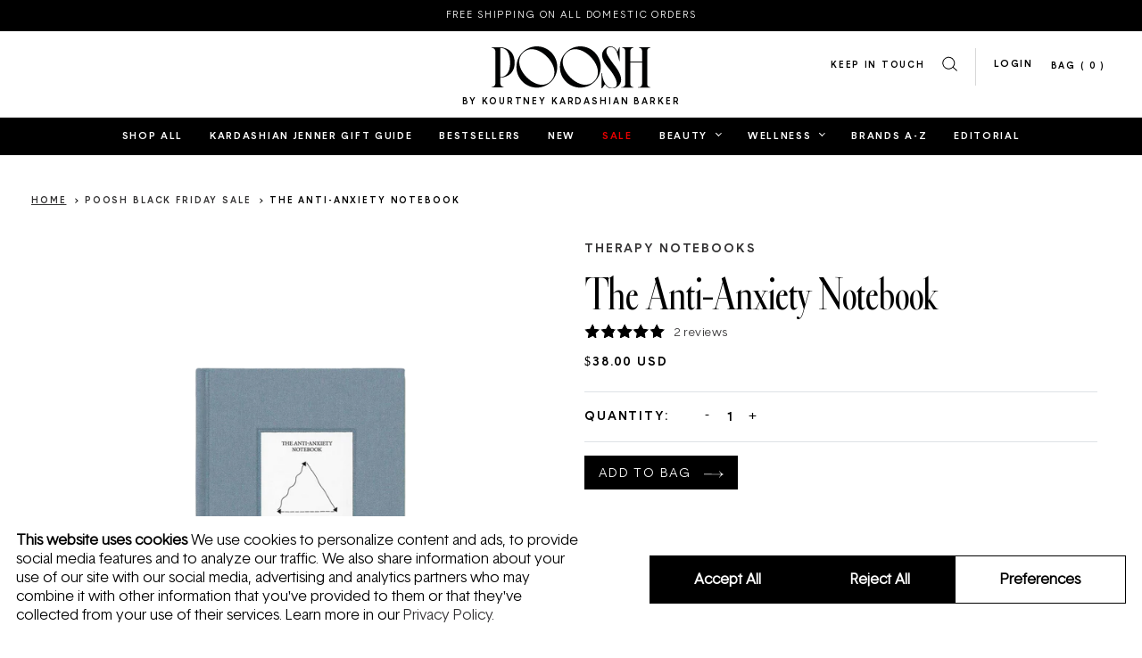

--- FILE ---
content_type: text/html; charset=utf-8
request_url: https://shop.poosh.com/collections/poosh-black-friday-sale/products/the-anti-anxiety-notebook-poosh
body_size: 25904
content:
<!doctype html>
<html lang="en-US">
<head>
  <script
    id="Cookiebot"
    src="https://consent.cookiebot.com/uc.js"
    data-cbid="0976c689-a09f-4156-8e17-aced2e6bdffc"
    data-georegions="{'region':'US-06, US-08, US-09, US-49, US-51','cbid':'c0c51ef0-18e5-4feb-a73d-a3fb80f8fc3c'}"
    type="text/javascript"
    defer>
  </script>
  <script data-cookieconsent="ignore">
  window.dataLayer = window.dataLayer || [];
  function gtag() {
      dataLayer.push(arguments);
  }
  // CA + group settings
  gtag('consent', 'default', {
      'ad_personalization': 'denied',
      'ad_storage': 'denied',
      'ad_user_data': 'denied',
      'analytics_storage': 'denied',
      'functionality_storage': 'denied',
      'personalization_storage': 'denied',
      'region': [
        'US-CA', 'US-CO', 'US-CT', 'US-UT', 'US-VA'
      ],
      'wait_for_update': 500,
  });
  // Default settings
  gtag('consent', 'default', {
      'ad_personalization': 'granted',
      'ad_storage': 'granted',
      'ad_user_data': 'granted',
      'analytics_storage': 'granted',
      'functionality_storage': 'granted',
      'personalization_storage': 'granted',
      'security_storage': 'granted',
      'wait_for_update': 500,
  });
  gtag('set', 'ads_data_redaction', true);
  gtag('set', 'url_passthrough', false);

  window.addEventListener('CookiebotOnConsentReady', function () {
      gtag('consent', 'update', {
          'analytics_storage': Cookiebot.consent.statistics ? 'granted' : 'denied',
          'ad_storage': Cookiebot.consent.marketing ? 'granted' : 'denied',
          'ad_personalization': Cookiebot.consent.marketing ? 'granted' : 'denied',
          'ad_user_data': Cookiebot.consent.marketing ? 'granted' : 'denied',
          'functionality_storage': Cookiebot.consent.preferences ? 'granted' : 'denied',
          'personalization_storage': Cookiebot.consent.preferences ? 'granted' : 'denied'
      });
  });
  </script>

  <script>
    window.dataLayer = window.dataLayer || [];
    
    dataLayer.push({
      'customerLoggedIn': false
    });
    
  </script>

  <title>The Anti-Anxiety Notebook</title>
  <meta charset="utf-8">
  <meta http-equiv="X-UA-Compatible" content="IE=edge,chrome=1">
  <meta name="description" content="Mental health is wealth. Designed by psychologists and therapists with decades of experience, this notebook empowers you by providing thoughtfully designed tools to cope with stress and manage your mental health. The structured journal entry is based in Cognitive Behavioral Therapy, a proven technique for tracking and ">
  <link rel="canonical" href="https://shop.poosh.com/products/the-anti-anxiety-notebook-poosh">
  <meta name="viewport" content="width=device-width,initial-scale=1,shrink-to-fit=no">

  <link href="//shop.poosh.com/cdn/shop/t/93/assets/favicon.png?v=161652240575034005411742108949" rel="icon" type="image/png">
  <link href="//shop.poosh.com/cdn/shop/t/93/assets/favicon-180x180.png?v=6399797014175369141742108949" rel="apple-touch-icon" sizes="180x180">

  
  
  

  <link rel="preload" href="//shop.poosh.com/cdn/shop/t/93/assets/poosh-main.min.css?v=135195473090483629861764188127" as="style" onload="this.rel='stylesheet'">
  <noscript>
    <link rel="stylesheet" href="//shop.poosh.com/cdn/shop/t/93/assets/poosh-main.min.css?v=135195473090483629861764188127">
  </noscript>

  <link rel="preload" href="//shop.poosh.com/cdn/shop/t/93/assets/fonts.css?v=83297653579753255241742109090" as="style" onload="this.rel='stylesheet'">
  <noscript>
    <link rel="stylesheet" href="//shop.poosh.com/cdn/shop/t/93/assets/fonts.css?v=83297653579753255241742109090">
  </noscript>

  <script>window.performance && window.performance.mark && window.performance.mark('shopify.content_for_header.start');</script><meta name="facebook-domain-verification" content="svxkr3rp231q6rdydagjiysmruet8g">
<meta name="google-site-verification" content="cVLHvHE5K3WhwHCDG2zFn2MoFvFLQIBBUTpfxQoGm8Q">
<meta id="shopify-digital-wallet" name="shopify-digital-wallet" content="/7198146645/digital_wallets/dialog">
<meta name="shopify-checkout-api-token" content="914c0a7bd7dc74c3c579db362a3ceaf1">
<meta id="in-context-paypal-metadata" data-shop-id="7198146645" data-venmo-supported="true" data-environment="production" data-locale="en_US" data-paypal-v4="true" data-currency="USD">
<link rel="alternate" type="application/json+oembed" href="https://shop.poosh.com/products/the-anti-anxiety-notebook-poosh.oembed">
<script async="async" src="/checkouts/internal/preloads.js?locale=en-US"></script>
<link rel="preconnect" href="https://shop.app" crossorigin="anonymous">
<script async="async" src="https://shop.app/checkouts/internal/preloads.js?locale=en-US&shop_id=7198146645" crossorigin="anonymous"></script>
<script id="apple-pay-shop-capabilities" type="application/json">{"shopId":7198146645,"countryCode":"US","currencyCode":"USD","merchantCapabilities":["supports3DS"],"merchantId":"gid:\/\/shopify\/Shop\/7198146645","merchantName":"Poosh","requiredBillingContactFields":["postalAddress","email","phone"],"requiredShippingContactFields":["postalAddress","email","phone"],"shippingType":"shipping","supportedNetworks":["visa","masterCard","amex","discover","elo","jcb"],"total":{"type":"pending","label":"Poosh","amount":"1.00"},"shopifyPaymentsEnabled":true,"supportsSubscriptions":true}</script>
<script id="shopify-features" type="application/json">{"accessToken":"914c0a7bd7dc74c3c579db362a3ceaf1","betas":["rich-media-storefront-analytics"],"domain":"shop.poosh.com","predictiveSearch":true,"shopId":7198146645,"locale":"en"}</script>
<script>var Shopify = Shopify || {};
Shopify.shop = "shop-poosh.myshopify.com";
Shopify.locale = "en";
Shopify.currency = {"active":"USD","rate":"1.0"};
Shopify.country = "US";
Shopify.theme = {"name":"Poosh - PRODUCTION [MAR 2025]","id":125923459157,"schema_name":"Themekit template theme","schema_version":"1.0.0","theme_store_id":null,"role":"main"};
Shopify.theme.handle = "null";
Shopify.theme.style = {"id":null,"handle":null};
Shopify.cdnHost = "shop.poosh.com/cdn";
Shopify.routes = Shopify.routes || {};
Shopify.routes.root = "/";</script>
<script type="module">!function(o){(o.Shopify=o.Shopify||{}).modules=!0}(window);</script>
<script>!function(o){function n(){var o=[];function n(){o.push(Array.prototype.slice.apply(arguments))}return n.q=o,n}var t=o.Shopify=o.Shopify||{};t.loadFeatures=n(),t.autoloadFeatures=n()}(window);</script>
<script>
  window.ShopifyPay = window.ShopifyPay || {};
  window.ShopifyPay.apiHost = "shop.app\/pay";
  window.ShopifyPay.redirectState = null;
</script>
<script id="shop-js-analytics" type="application/json">{"pageType":"product"}</script>
<script defer="defer" async type="module" src="//shop.poosh.com/cdn/shopifycloud/shop-js/modules/v2/client.init-shop-cart-sync_C5BV16lS.en.esm.js"></script>
<script defer="defer" async type="module" src="//shop.poosh.com/cdn/shopifycloud/shop-js/modules/v2/chunk.common_CygWptCX.esm.js"></script>
<script type="module">
  await import("//shop.poosh.com/cdn/shopifycloud/shop-js/modules/v2/client.init-shop-cart-sync_C5BV16lS.en.esm.js");
await import("//shop.poosh.com/cdn/shopifycloud/shop-js/modules/v2/chunk.common_CygWptCX.esm.js");

  window.Shopify.SignInWithShop?.initShopCartSync?.({"fedCMEnabled":true,"windoidEnabled":true});

</script>
<script>
  window.Shopify = window.Shopify || {};
  if (!window.Shopify.featureAssets) window.Shopify.featureAssets = {};
  window.Shopify.featureAssets['shop-js'] = {"shop-cart-sync":["modules/v2/client.shop-cart-sync_ZFArdW7E.en.esm.js","modules/v2/chunk.common_CygWptCX.esm.js"],"init-fed-cm":["modules/v2/client.init-fed-cm_CmiC4vf6.en.esm.js","modules/v2/chunk.common_CygWptCX.esm.js"],"shop-button":["modules/v2/client.shop-button_tlx5R9nI.en.esm.js","modules/v2/chunk.common_CygWptCX.esm.js"],"shop-cash-offers":["modules/v2/client.shop-cash-offers_DOA2yAJr.en.esm.js","modules/v2/chunk.common_CygWptCX.esm.js","modules/v2/chunk.modal_D71HUcav.esm.js"],"init-windoid":["modules/v2/client.init-windoid_sURxWdc1.en.esm.js","modules/v2/chunk.common_CygWptCX.esm.js"],"shop-toast-manager":["modules/v2/client.shop-toast-manager_ClPi3nE9.en.esm.js","modules/v2/chunk.common_CygWptCX.esm.js"],"init-shop-email-lookup-coordinator":["modules/v2/client.init-shop-email-lookup-coordinator_B8hsDcYM.en.esm.js","modules/v2/chunk.common_CygWptCX.esm.js"],"init-shop-cart-sync":["modules/v2/client.init-shop-cart-sync_C5BV16lS.en.esm.js","modules/v2/chunk.common_CygWptCX.esm.js"],"avatar":["modules/v2/client.avatar_BTnouDA3.en.esm.js"],"pay-button":["modules/v2/client.pay-button_FdsNuTd3.en.esm.js","modules/v2/chunk.common_CygWptCX.esm.js"],"init-customer-accounts":["modules/v2/client.init-customer-accounts_DxDtT_ad.en.esm.js","modules/v2/client.shop-login-button_C5VAVYt1.en.esm.js","modules/v2/chunk.common_CygWptCX.esm.js","modules/v2/chunk.modal_D71HUcav.esm.js"],"init-shop-for-new-customer-accounts":["modules/v2/client.init-shop-for-new-customer-accounts_ChsxoAhi.en.esm.js","modules/v2/client.shop-login-button_C5VAVYt1.en.esm.js","modules/v2/chunk.common_CygWptCX.esm.js","modules/v2/chunk.modal_D71HUcav.esm.js"],"shop-login-button":["modules/v2/client.shop-login-button_C5VAVYt1.en.esm.js","modules/v2/chunk.common_CygWptCX.esm.js","modules/v2/chunk.modal_D71HUcav.esm.js"],"init-customer-accounts-sign-up":["modules/v2/client.init-customer-accounts-sign-up_CPSyQ0Tj.en.esm.js","modules/v2/client.shop-login-button_C5VAVYt1.en.esm.js","modules/v2/chunk.common_CygWptCX.esm.js","modules/v2/chunk.modal_D71HUcav.esm.js"],"shop-follow-button":["modules/v2/client.shop-follow-button_Cva4Ekp9.en.esm.js","modules/v2/chunk.common_CygWptCX.esm.js","modules/v2/chunk.modal_D71HUcav.esm.js"],"checkout-modal":["modules/v2/client.checkout-modal_BPM8l0SH.en.esm.js","modules/v2/chunk.common_CygWptCX.esm.js","modules/v2/chunk.modal_D71HUcav.esm.js"],"lead-capture":["modules/v2/client.lead-capture_Bi8yE_yS.en.esm.js","modules/v2/chunk.common_CygWptCX.esm.js","modules/v2/chunk.modal_D71HUcav.esm.js"],"shop-login":["modules/v2/client.shop-login_D6lNrXab.en.esm.js","modules/v2/chunk.common_CygWptCX.esm.js","modules/v2/chunk.modal_D71HUcav.esm.js"],"payment-terms":["modules/v2/client.payment-terms_CZxnsJam.en.esm.js","modules/v2/chunk.common_CygWptCX.esm.js","modules/v2/chunk.modal_D71HUcav.esm.js"]};
</script>
<script>(function() {
  var isLoaded = false;
  function asyncLoad() {
    if (isLoaded) return;
    isLoaded = true;
    var urls = ["https:\/\/cdn.jsdelivr.net\/npm\/stackedboost-shopify-assets@0.1.89\/dist\/swpf\/swpf.js?shop=shop-poosh.myshopify.com"];
    for (var i = 0; i < urls.length; i++) {
      var s = document.createElement('script');
      s.type = 'text/javascript';
      s.async = true;
      s.src = urls[i];
      var x = document.getElementsByTagName('script')[0];
      x.parentNode.insertBefore(s, x);
    }
  };
  if(window.attachEvent) {
    window.attachEvent('onload', asyncLoad);
  } else {
    window.addEventListener('load', asyncLoad, false);
  }
})();</script>
<script id="__st">var __st={"a":7198146645,"offset":-28800,"reqid":"d09a111a-5d50-47fc-a5a3-1cac648ecad0-1768841802","pageurl":"shop.poosh.com\/collections\/poosh-black-friday-sale\/products\/the-anti-anxiety-notebook-poosh","u":"c4447f8c341c","p":"product","rtyp":"product","rid":6730295345237};</script>
<script>window.ShopifyPaypalV4VisibilityTracking = true;</script>
<script id="captcha-bootstrap">!function(){'use strict';const t='contact',e='account',n='new_comment',o=[[t,t],['blogs',n],['comments',n],[t,'customer']],c=[[e,'customer_login'],[e,'guest_login'],[e,'recover_customer_password'],[e,'create_customer']],r=t=>t.map((([t,e])=>`form[action*='/${t}']:not([data-nocaptcha='true']) input[name='form_type'][value='${e}']`)).join(','),a=t=>()=>t?[...document.querySelectorAll(t)].map((t=>t.form)):[];function s(){const t=[...o],e=r(t);return a(e)}const i='password',u='form_key',d=['recaptcha-v3-token','g-recaptcha-response','h-captcha-response',i],f=()=>{try{return window.sessionStorage}catch{return}},m='__shopify_v',_=t=>t.elements[u];function p(t,e,n=!1){try{const o=window.sessionStorage,c=JSON.parse(o.getItem(e)),{data:r}=function(t){const{data:e,action:n}=t;return t[m]||n?{data:e,action:n}:{data:t,action:n}}(c);for(const[e,n]of Object.entries(r))t.elements[e]&&(t.elements[e].value=n);n&&o.removeItem(e)}catch(o){console.error('form repopulation failed',{error:o})}}const l='form_type',E='cptcha';function T(t){t.dataset[E]=!0}const w=window,h=w.document,L='Shopify',v='ce_forms',y='captcha';let A=!1;((t,e)=>{const n=(g='f06e6c50-85a8-45c8-87d0-21a2b65856fe',I='https://cdn.shopify.com/shopifycloud/storefront-forms-hcaptcha/ce_storefront_forms_captcha_hcaptcha.v1.5.2.iife.js',D={infoText:'Protected by hCaptcha',privacyText:'Privacy',termsText:'Terms'},(t,e,n)=>{const o=w[L][v],c=o.bindForm;if(c)return c(t,g,e,D).then(n);var r;o.q.push([[t,g,e,D],n]),r=I,A||(h.body.append(Object.assign(h.createElement('script'),{id:'captcha-provider',async:!0,src:r})),A=!0)});var g,I,D;w[L]=w[L]||{},w[L][v]=w[L][v]||{},w[L][v].q=[],w[L][y]=w[L][y]||{},w[L][y].protect=function(t,e){n(t,void 0,e),T(t)},Object.freeze(w[L][y]),function(t,e,n,w,h,L){const[v,y,A,g]=function(t,e,n){const i=e?o:[],u=t?c:[],d=[...i,...u],f=r(d),m=r(i),_=r(d.filter((([t,e])=>n.includes(e))));return[a(f),a(m),a(_),s()]}(w,h,L),I=t=>{const e=t.target;return e instanceof HTMLFormElement?e:e&&e.form},D=t=>v().includes(t);t.addEventListener('submit',(t=>{const e=I(t);if(!e)return;const n=D(e)&&!e.dataset.hcaptchaBound&&!e.dataset.recaptchaBound,o=_(e),c=g().includes(e)&&(!o||!o.value);(n||c)&&t.preventDefault(),c&&!n&&(function(t){try{if(!f())return;!function(t){const e=f();if(!e)return;const n=_(t);if(!n)return;const o=n.value;o&&e.removeItem(o)}(t);const e=Array.from(Array(32),(()=>Math.random().toString(36)[2])).join('');!function(t,e){_(t)||t.append(Object.assign(document.createElement('input'),{type:'hidden',name:u})),t.elements[u].value=e}(t,e),function(t,e){const n=f();if(!n)return;const o=[...t.querySelectorAll(`input[type='${i}']`)].map((({name:t})=>t)),c=[...d,...o],r={};for(const[a,s]of new FormData(t).entries())c.includes(a)||(r[a]=s);n.setItem(e,JSON.stringify({[m]:1,action:t.action,data:r}))}(t,e)}catch(e){console.error('failed to persist form',e)}}(e),e.submit())}));const S=(t,e)=>{t&&!t.dataset[E]&&(n(t,e.some((e=>e===t))),T(t))};for(const o of['focusin','change'])t.addEventListener(o,(t=>{const e=I(t);D(e)&&S(e,y())}));const B=e.get('form_key'),M=e.get(l),P=B&&M;t.addEventListener('DOMContentLoaded',(()=>{const t=y();if(P)for(const e of t)e.elements[l].value===M&&p(e,B);[...new Set([...A(),...v().filter((t=>'true'===t.dataset.shopifyCaptcha))])].forEach((e=>S(e,t)))}))}(h,new URLSearchParams(w.location.search),n,t,e,['guest_login'])})(!0,!0)}();</script>
<script integrity="sha256-4kQ18oKyAcykRKYeNunJcIwy7WH5gtpwJnB7kiuLZ1E=" data-source-attribution="shopify.loadfeatures" defer="defer" src="//shop.poosh.com/cdn/shopifycloud/storefront/assets/storefront/load_feature-a0a9edcb.js" crossorigin="anonymous"></script>
<script crossorigin="anonymous" defer="defer" src="//shop.poosh.com/cdn/shopifycloud/storefront/assets/shopify_pay/storefront-65b4c6d7.js?v=20250812"></script>
<script data-source-attribution="shopify.dynamic_checkout.dynamic.init">var Shopify=Shopify||{};Shopify.PaymentButton=Shopify.PaymentButton||{isStorefrontPortableWallets:!0,init:function(){window.Shopify.PaymentButton.init=function(){};var t=document.createElement("script");t.src="https://shop.poosh.com/cdn/shopifycloud/portable-wallets/latest/portable-wallets.en.js",t.type="module",document.head.appendChild(t)}};
</script>
<script data-source-attribution="shopify.dynamic_checkout.buyer_consent">
  function portableWalletsHideBuyerConsent(e){var t=document.getElementById("shopify-buyer-consent"),n=document.getElementById("shopify-subscription-policy-button");t&&n&&(t.classList.add("hidden"),t.setAttribute("aria-hidden","true"),n.removeEventListener("click",e))}function portableWalletsShowBuyerConsent(e){var t=document.getElementById("shopify-buyer-consent"),n=document.getElementById("shopify-subscription-policy-button");t&&n&&(t.classList.remove("hidden"),t.removeAttribute("aria-hidden"),n.addEventListener("click",e))}window.Shopify?.PaymentButton&&(window.Shopify.PaymentButton.hideBuyerConsent=portableWalletsHideBuyerConsent,window.Shopify.PaymentButton.showBuyerConsent=portableWalletsShowBuyerConsent);
</script>
<script data-source-attribution="shopify.dynamic_checkout.cart.bootstrap">document.addEventListener("DOMContentLoaded",(function(){function t(){return document.querySelector("shopify-accelerated-checkout-cart, shopify-accelerated-checkout")}if(t())Shopify.PaymentButton.init();else{new MutationObserver((function(e,n){t()&&(Shopify.PaymentButton.init(),n.disconnect())})).observe(document.body,{childList:!0,subtree:!0})}}));
</script>
<link id="shopify-accelerated-checkout-styles" rel="stylesheet" media="screen" href="https://shop.poosh.com/cdn/shopifycloud/portable-wallets/latest/accelerated-checkout-backwards-compat.css" crossorigin="anonymous">
<style id="shopify-accelerated-checkout-cart">
        #shopify-buyer-consent {
  margin-top: 1em;
  display: inline-block;
  width: 100%;
}

#shopify-buyer-consent.hidden {
  display: none;
}

#shopify-subscription-policy-button {
  background: none;
  border: none;
  padding: 0;
  text-decoration: underline;
  font-size: inherit;
  cursor: pointer;
}

#shopify-subscription-policy-button::before {
  box-shadow: none;
}

      </style>

<script>window.performance && window.performance.mark && window.performance.mark('shopify.content_for_header.end');</script>
  <script>
function feedback() {
  const p = window.Shopify.customerPrivacy;
  console.log(`Tracking ${p.userCanBeTracked() ? "en" : "dis"}abled`);
}
window.Shopify.loadFeatures(
  [
    {
      name: "consent-tracking-api",
      version: "0.1",
    },
  ],
  function (error) {
    if (error) throw error;
    if ("Cookiebot" in window)
      window.Shopify.customerPrivacy.setTrackingConsent({
        "analytics": false,
        "marketing": false,
        "preferences": false,
        "sale_of_data": false,
      }, () => console.log("Awaiting consent")
    );
  }
);

window.addEventListener("CookiebotOnConsentReady", function () {
  const C = Cookiebot.consent,
      existConsentShopify = setInterval(function () {
        if (window.Shopify.customerPrivacy) {
          clearInterval(existConsentShopify);
          window.Shopify.customerPrivacy.setTrackingConsent({
            "analytics": C["statistics"],
            "marketing": C["marketing"],
            "preferences": C["preferences"],
            "sale_of_data": C["marketing"],
          }, () => console.log("Consent captured"))
        }
      }, 100);
});
</script>
  <script src="//shop.poosh.com/cdn/shopifycloud/storefront/assets/themes_support/option_selection-b017cd28.js" type="text/javascript"></script>

  <script>
  // collection sort url helper
  
  var sort_url_prefix = window.location.pathname + '?sort_by=';
  
  </script>

  <meta name="google-site-verification" content="KY7sbJc_3dKYfKaW4nrM6yCueet6U5KqJO2BJRxRV-Y" />

  <!-- Google Tag Manager -->
  <script>(function(w,d,s,l,i){w[l]=w[l]||[];w[l].push({'gtm.start':
  new Date().getTime(),event:'gtm.js'});var f=d.getElementsByTagName(s)[0],
  j=d.createElement(s),dl=l!='dataLayer'?'&l='+l:'';j.async=true;j.src=
  'https://www.googletagmanager.com/gtm.js?id='+i+dl;f.parentNode.insertBefore(j,f);
  })(window,document,'script','dataLayer','GTM-P4XQZ8W');</script>
  <!-- End Google Tag Manager -->

  <!-- "snippets/shogun-head.liquid" was not rendered, the associated app was uninstalled -->
<!-- BEGIN app block: shopify://apps/klaviyo-email-marketing-sms/blocks/klaviyo-onsite-embed/2632fe16-c075-4321-a88b-50b567f42507 -->












  <script async src="https://static.klaviyo.com/onsite/js/UJpVke/klaviyo.js?company_id=UJpVke"></script>
  <script>!function(){if(!window.klaviyo){window._klOnsite=window._klOnsite||[];try{window.klaviyo=new Proxy({},{get:function(n,i){return"push"===i?function(){var n;(n=window._klOnsite).push.apply(n,arguments)}:function(){for(var n=arguments.length,o=new Array(n),w=0;w<n;w++)o[w]=arguments[w];var t="function"==typeof o[o.length-1]?o.pop():void 0,e=new Promise((function(n){window._klOnsite.push([i].concat(o,[function(i){t&&t(i),n(i)}]))}));return e}}})}catch(n){window.klaviyo=window.klaviyo||[],window.klaviyo.push=function(){var n;(n=window._klOnsite).push.apply(n,arguments)}}}}();</script>

  
    <script id="viewed_product">
      if (item == null) {
        var _learnq = _learnq || [];

        var MetafieldReviews = null
        var MetafieldYotpoRating = null
        var MetafieldYotpoCount = null
        var MetafieldLooxRating = null
        var MetafieldLooxCount = null
        var okendoProduct = null
        var okendoProductReviewCount = null
        var okendoProductReviewAverageValue = null
        try {
          // The following fields are used for Customer Hub recently viewed in order to add reviews.
          // This information is not part of __kla_viewed. Instead, it is part of __kla_viewed_reviewed_items
          MetafieldReviews = {"rating":{"scale_min":"1.0","scale_max":"5.0","value":"5.0"},"rating_count":2};
          MetafieldYotpoRating = "5"
          MetafieldYotpoCount = "2"
          MetafieldLooxRating = null
          MetafieldLooxCount = null

          okendoProduct = null
          // If the okendo metafield is not legacy, it will error, which then requires the new json formatted data
          if (okendoProduct && 'error' in okendoProduct) {
            okendoProduct = null
          }
          okendoProductReviewCount = okendoProduct ? okendoProduct.reviewCount : null
          okendoProductReviewAverageValue = okendoProduct ? okendoProduct.reviewAverageValue : null
        } catch (error) {
          console.error('Error in Klaviyo onsite reviews tracking:', error);
        }

        var item = {
          Name: "The Anti-Anxiety Notebook",
          ProductID: 6730295345237,
          Categories: ["2025 Black Friday Cyber Monday Sale","4th of July Sale","All","All Products - TEST","Calm","Gifting","Gifts Under $50","In Stock","Journals","Labor Day Sale","Memorial Day Sale","Mind","Poosh Approved","Poosh Black Friday Sale","Poosh Favorites","Poosh Summer Sale","Poosh Turns 5 Sale","POOSH15 Non-Exclusion Collection","Stress-free Holiday Faves"],
          ImageURL: "https://shop.poosh.com/cdn/shop/products/Myproject_55_grande.png?v=1674078041",
          URL: "https://shop.poosh.com/products/the-anti-anxiety-notebook-poosh",
          Brand: "Therapy Notebooks",
          Price: "$38.00",
          Value: "38.00",
          CompareAtPrice: "$0.00"
        };
        _learnq.push(['track', 'Viewed Product', item]);
        _learnq.push(['trackViewedItem', {
          Title: item.Name,
          ItemId: item.ProductID,
          Categories: item.Categories,
          ImageUrl: item.ImageURL,
          Url: item.URL,
          Metadata: {
            Brand: item.Brand,
            Price: item.Price,
            Value: item.Value,
            CompareAtPrice: item.CompareAtPrice
          },
          metafields:{
            reviews: MetafieldReviews,
            yotpo:{
              rating: MetafieldYotpoRating,
              count: MetafieldYotpoCount,
            },
            loox:{
              rating: MetafieldLooxRating,
              count: MetafieldLooxCount,
            },
            okendo: {
              rating: okendoProductReviewAverageValue,
              count: okendoProductReviewCount,
            }
          }
        }]);
      }
    </script>
  




  <script>
    window.klaviyoReviewsProductDesignMode = false
  </script>







<!-- END app block --><meta property="og:image" content="https://cdn.shopify.com/s/files/1/0071/9814/6645/products/Myproject_55.png?v=1674078041" />
<meta property="og:image:secure_url" content="https://cdn.shopify.com/s/files/1/0071/9814/6645/products/Myproject_55.png?v=1674078041" />
<meta property="og:image:width" content="1724" />
<meta property="og:image:height" content="1724" />
<link href="https://monorail-edge.shopifysvc.com" rel="dns-prefetch">
<script>(function(){if ("sendBeacon" in navigator && "performance" in window) {try {var session_token_from_headers = performance.getEntriesByType('navigation')[0].serverTiming.find(x => x.name == '_s').description;} catch {var session_token_from_headers = undefined;}var session_cookie_matches = document.cookie.match(/_shopify_s=([^;]*)/);var session_token_from_cookie = session_cookie_matches && session_cookie_matches.length === 2 ? session_cookie_matches[1] : "";var session_token = session_token_from_headers || session_token_from_cookie || "";function handle_abandonment_event(e) {var entries = performance.getEntries().filter(function(entry) {return /monorail-edge.shopifysvc.com/.test(entry.name);});if (!window.abandonment_tracked && entries.length === 0) {window.abandonment_tracked = true;var currentMs = Date.now();var navigation_start = performance.timing.navigationStart;var payload = {shop_id: 7198146645,url: window.location.href,navigation_start,duration: currentMs - navigation_start,session_token,page_type: "product"};window.navigator.sendBeacon("https://monorail-edge.shopifysvc.com/v1/produce", JSON.stringify({schema_id: "online_store_buyer_site_abandonment/1.1",payload: payload,metadata: {event_created_at_ms: currentMs,event_sent_at_ms: currentMs}}));}}window.addEventListener('pagehide', handle_abandonment_event);}}());</script>
<script id="web-pixels-manager-setup">(function e(e,d,r,n,o){if(void 0===o&&(o={}),!Boolean(null===(a=null===(i=window.Shopify)||void 0===i?void 0:i.analytics)||void 0===a?void 0:a.replayQueue)){var i,a;window.Shopify=window.Shopify||{};var t=window.Shopify;t.analytics=t.analytics||{};var s=t.analytics;s.replayQueue=[],s.publish=function(e,d,r){return s.replayQueue.push([e,d,r]),!0};try{self.performance.mark("wpm:start")}catch(e){}var l=function(){var e={modern:/Edge?\/(1{2}[4-9]|1[2-9]\d|[2-9]\d{2}|\d{4,})\.\d+(\.\d+|)|Firefox\/(1{2}[4-9]|1[2-9]\d|[2-9]\d{2}|\d{4,})\.\d+(\.\d+|)|Chrom(ium|e)\/(9{2}|\d{3,})\.\d+(\.\d+|)|(Maci|X1{2}).+ Version\/(15\.\d+|(1[6-9]|[2-9]\d|\d{3,})\.\d+)([,.]\d+|)( \(\w+\)|)( Mobile\/\w+|) Safari\/|Chrome.+OPR\/(9{2}|\d{3,})\.\d+\.\d+|(CPU[ +]OS|iPhone[ +]OS|CPU[ +]iPhone|CPU IPhone OS|CPU iPad OS)[ +]+(15[._]\d+|(1[6-9]|[2-9]\d|\d{3,})[._]\d+)([._]\d+|)|Android:?[ /-](13[3-9]|1[4-9]\d|[2-9]\d{2}|\d{4,})(\.\d+|)(\.\d+|)|Android.+Firefox\/(13[5-9]|1[4-9]\d|[2-9]\d{2}|\d{4,})\.\d+(\.\d+|)|Android.+Chrom(ium|e)\/(13[3-9]|1[4-9]\d|[2-9]\d{2}|\d{4,})\.\d+(\.\d+|)|SamsungBrowser\/([2-9]\d|\d{3,})\.\d+/,legacy:/Edge?\/(1[6-9]|[2-9]\d|\d{3,})\.\d+(\.\d+|)|Firefox\/(5[4-9]|[6-9]\d|\d{3,})\.\d+(\.\d+|)|Chrom(ium|e)\/(5[1-9]|[6-9]\d|\d{3,})\.\d+(\.\d+|)([\d.]+$|.*Safari\/(?![\d.]+ Edge\/[\d.]+$))|(Maci|X1{2}).+ Version\/(10\.\d+|(1[1-9]|[2-9]\d|\d{3,})\.\d+)([,.]\d+|)( \(\w+\)|)( Mobile\/\w+|) Safari\/|Chrome.+OPR\/(3[89]|[4-9]\d|\d{3,})\.\d+\.\d+|(CPU[ +]OS|iPhone[ +]OS|CPU[ +]iPhone|CPU IPhone OS|CPU iPad OS)[ +]+(10[._]\d+|(1[1-9]|[2-9]\d|\d{3,})[._]\d+)([._]\d+|)|Android:?[ /-](13[3-9]|1[4-9]\d|[2-9]\d{2}|\d{4,})(\.\d+|)(\.\d+|)|Mobile Safari.+OPR\/([89]\d|\d{3,})\.\d+\.\d+|Android.+Firefox\/(13[5-9]|1[4-9]\d|[2-9]\d{2}|\d{4,})\.\d+(\.\d+|)|Android.+Chrom(ium|e)\/(13[3-9]|1[4-9]\d|[2-9]\d{2}|\d{4,})\.\d+(\.\d+|)|Android.+(UC? ?Browser|UCWEB|U3)[ /]?(15\.([5-9]|\d{2,})|(1[6-9]|[2-9]\d|\d{3,})\.\d+)\.\d+|SamsungBrowser\/(5\.\d+|([6-9]|\d{2,})\.\d+)|Android.+MQ{2}Browser\/(14(\.(9|\d{2,})|)|(1[5-9]|[2-9]\d|\d{3,})(\.\d+|))(\.\d+|)|K[Aa][Ii]OS\/(3\.\d+|([4-9]|\d{2,})\.\d+)(\.\d+|)/},d=e.modern,r=e.legacy,n=navigator.userAgent;return n.match(d)?"modern":n.match(r)?"legacy":"unknown"}(),u="modern"===l?"modern":"legacy",c=(null!=n?n:{modern:"",legacy:""})[u],f=function(e){return[e.baseUrl,"/wpm","/b",e.hashVersion,"modern"===e.buildTarget?"m":"l",".js"].join("")}({baseUrl:d,hashVersion:r,buildTarget:u}),m=function(e){var d=e.version,r=e.bundleTarget,n=e.surface,o=e.pageUrl,i=e.monorailEndpoint;return{emit:function(e){var a=e.status,t=e.errorMsg,s=(new Date).getTime(),l=JSON.stringify({metadata:{event_sent_at_ms:s},events:[{schema_id:"web_pixels_manager_load/3.1",payload:{version:d,bundle_target:r,page_url:o,status:a,surface:n,error_msg:t},metadata:{event_created_at_ms:s}}]});if(!i)return console&&console.warn&&console.warn("[Web Pixels Manager] No Monorail endpoint provided, skipping logging."),!1;try{return self.navigator.sendBeacon.bind(self.navigator)(i,l)}catch(e){}var u=new XMLHttpRequest;try{return u.open("POST",i,!0),u.setRequestHeader("Content-Type","text/plain"),u.send(l),!0}catch(e){return console&&console.warn&&console.warn("[Web Pixels Manager] Got an unhandled error while logging to Monorail."),!1}}}}({version:r,bundleTarget:l,surface:e.surface,pageUrl:self.location.href,monorailEndpoint:e.monorailEndpoint});try{o.browserTarget=l,function(e){var d=e.src,r=e.async,n=void 0===r||r,o=e.onload,i=e.onerror,a=e.sri,t=e.scriptDataAttributes,s=void 0===t?{}:t,l=document.createElement("script"),u=document.querySelector("head"),c=document.querySelector("body");if(l.async=n,l.src=d,a&&(l.integrity=a,l.crossOrigin="anonymous"),s)for(var f in s)if(Object.prototype.hasOwnProperty.call(s,f))try{l.dataset[f]=s[f]}catch(e){}if(o&&l.addEventListener("load",o),i&&l.addEventListener("error",i),u)u.appendChild(l);else{if(!c)throw new Error("Did not find a head or body element to append the script");c.appendChild(l)}}({src:f,async:!0,onload:function(){if(!function(){var e,d;return Boolean(null===(d=null===(e=window.Shopify)||void 0===e?void 0:e.analytics)||void 0===d?void 0:d.initialized)}()){var d=window.webPixelsManager.init(e)||void 0;if(d){var r=window.Shopify.analytics;r.replayQueue.forEach((function(e){var r=e[0],n=e[1],o=e[2];d.publishCustomEvent(r,n,o)})),r.replayQueue=[],r.publish=d.publishCustomEvent,r.visitor=d.visitor,r.initialized=!0}}},onerror:function(){return m.emit({status:"failed",errorMsg:"".concat(f," has failed to load")})},sri:function(e){var d=/^sha384-[A-Za-z0-9+/=]+$/;return"string"==typeof e&&d.test(e)}(c)?c:"",scriptDataAttributes:o}),m.emit({status:"loading"})}catch(e){m.emit({status:"failed",errorMsg:(null==e?void 0:e.message)||"Unknown error"})}}})({shopId: 7198146645,storefrontBaseUrl: "https://shop.poosh.com",extensionsBaseUrl: "https://extensions.shopifycdn.com/cdn/shopifycloud/web-pixels-manager",monorailEndpoint: "https://monorail-edge.shopifysvc.com/unstable/produce_batch",surface: "storefront-renderer",enabledBetaFlags: ["2dca8a86"],webPixelsConfigList: [{"id":"799375445","configuration":"{\"accountID\":\"UJpVke\",\"webPixelConfig\":\"eyJlbmFibGVBZGRlZFRvQ2FydEV2ZW50cyI6IHRydWV9\"}","eventPayloadVersion":"v1","runtimeContext":"STRICT","scriptVersion":"524f6c1ee37bacdca7657a665bdca589","type":"APP","apiClientId":123074,"privacyPurposes":["ANALYTICS","MARKETING"],"dataSharingAdjustments":{"protectedCustomerApprovalScopes":["read_customer_address","read_customer_email","read_customer_name","read_customer_personal_data","read_customer_phone"]}},{"id":"203325525","configuration":"{\"config\":\"{\\\"google_tag_ids\\\":[\\\"G-ZL5M43G56N\\\",\\\"AW-10784821597\\\",\\\"GT-NS9QBKV\\\"],\\\"target_country\\\":\\\"US\\\",\\\"gtag_events\\\":[{\\\"type\\\":\\\"begin_checkout\\\",\\\"action_label\\\":[\\\"G-ZL5M43G56N\\\",\\\"AW-10784821597\\\/0rerCLiizsIbEN2izZYo\\\"]},{\\\"type\\\":\\\"search\\\",\\\"action_label\\\":[\\\"G-ZL5M43G56N\\\",\\\"AW-10784821597\\\/xEgoCMSizsIbEN2izZYo\\\"]},{\\\"type\\\":\\\"view_item\\\",\\\"action_label\\\":[\\\"G-ZL5M43G56N\\\",\\\"AW-10784821597\\\/UZaGCMGizsIbEN2izZYo\\\",\\\"MC-P0HS0PCE1T\\\"]},{\\\"type\\\":\\\"purchase\\\",\\\"action_label\\\":[\\\"G-ZL5M43G56N\\\",\\\"AW-10784821597\\\/mk9_CLWizsIbEN2izZYo\\\",\\\"MC-P0HS0PCE1T\\\"]},{\\\"type\\\":\\\"page_view\\\",\\\"action_label\\\":[\\\"G-ZL5M43G56N\\\",\\\"AW-10784821597\\\/MioaCL6izsIbEN2izZYo\\\",\\\"MC-P0HS0PCE1T\\\"]},{\\\"type\\\":\\\"add_payment_info\\\",\\\"action_label\\\":[\\\"G-ZL5M43G56N\\\",\\\"AW-10784821597\\\/nHD7COCp1sIbEN2izZYo\\\"]},{\\\"type\\\":\\\"add_to_cart\\\",\\\"action_label\\\":[\\\"G-ZL5M43G56N\\\",\\\"AW-10784821597\\\/ZxeECLuizsIbEN2izZYo\\\"]}],\\\"enable_monitoring_mode\\\":false}\"}","eventPayloadVersion":"v1","runtimeContext":"OPEN","scriptVersion":"b2a88bafab3e21179ed38636efcd8a93","type":"APP","apiClientId":1780363,"privacyPurposes":[],"dataSharingAdjustments":{"protectedCustomerApprovalScopes":["read_customer_address","read_customer_email","read_customer_name","read_customer_personal_data","read_customer_phone"]}},{"id":"16154709","eventPayloadVersion":"1","runtimeContext":"LAX","scriptVersion":"5","type":"CUSTOM","privacyPurposes":["ANALYTICS","MARKETING","SALE_OF_DATA"],"name":"Facebook Pixel"},{"id":"16187477","eventPayloadVersion":"1","runtimeContext":"LAX","scriptVersion":"3","type":"CUSTOM","privacyPurposes":["ANALYTICS","MARKETING","SALE_OF_DATA"],"name":"Google Tag Manager"},{"id":"shopify-app-pixel","configuration":"{}","eventPayloadVersion":"v1","runtimeContext":"STRICT","scriptVersion":"0450","apiClientId":"shopify-pixel","type":"APP","privacyPurposes":["ANALYTICS","MARKETING"]},{"id":"shopify-custom-pixel","eventPayloadVersion":"v1","runtimeContext":"LAX","scriptVersion":"0450","apiClientId":"shopify-pixel","type":"CUSTOM","privacyPurposes":["ANALYTICS","MARKETING"]}],isMerchantRequest: false,initData: {"shop":{"name":"Poosh","paymentSettings":{"currencyCode":"USD"},"myshopifyDomain":"shop-poosh.myshopify.com","countryCode":"US","storefrontUrl":"https:\/\/shop.poosh.com"},"customer":null,"cart":null,"checkout":null,"productVariants":[{"price":{"amount":38.0,"currencyCode":"USD"},"product":{"title":"The Anti-Anxiety Notebook","vendor":"Therapy Notebooks","id":"6730295345237","untranslatedTitle":"The Anti-Anxiety Notebook","url":"\/products\/the-anti-anxiety-notebook-poosh","type":"Mind"},"id":"40474209353813","image":{"src":"\/\/shop.poosh.com\/cdn\/shop\/products\/Myproject_55.png?v=1674078041"},"sku":"9781735084688","title":"Default Title","untranslatedTitle":"Default Title"}],"purchasingCompany":null},},"https://shop.poosh.com/cdn","fcfee988w5aeb613cpc8e4bc33m6693e112",{"modern":"","legacy":""},{"shopId":"7198146645","storefrontBaseUrl":"https:\/\/shop.poosh.com","extensionBaseUrl":"https:\/\/extensions.shopifycdn.com\/cdn\/shopifycloud\/web-pixels-manager","surface":"storefront-renderer","enabledBetaFlags":"[\"2dca8a86\"]","isMerchantRequest":"false","hashVersion":"fcfee988w5aeb613cpc8e4bc33m6693e112","publish":"custom","events":"[[\"page_viewed\",{}],[\"product_viewed\",{\"productVariant\":{\"price\":{\"amount\":38.0,\"currencyCode\":\"USD\"},\"product\":{\"title\":\"The Anti-Anxiety Notebook\",\"vendor\":\"Therapy Notebooks\",\"id\":\"6730295345237\",\"untranslatedTitle\":\"The Anti-Anxiety Notebook\",\"url\":\"\/products\/the-anti-anxiety-notebook-poosh\",\"type\":\"Mind\"},\"id\":\"40474209353813\",\"image\":{\"src\":\"\/\/shop.poosh.com\/cdn\/shop\/products\/Myproject_55.png?v=1674078041\"},\"sku\":\"9781735084688\",\"title\":\"Default Title\",\"untranslatedTitle\":\"Default Title\"}}]]"});</script><script>
  window.ShopifyAnalytics = window.ShopifyAnalytics || {};
  window.ShopifyAnalytics.meta = window.ShopifyAnalytics.meta || {};
  window.ShopifyAnalytics.meta.currency = 'USD';
  var meta = {"product":{"id":6730295345237,"gid":"gid:\/\/shopify\/Product\/6730295345237","vendor":"Therapy Notebooks","type":"Mind","handle":"the-anti-anxiety-notebook-poosh","variants":[{"id":40474209353813,"price":3800,"name":"The Anti-Anxiety Notebook","public_title":null,"sku":"9781735084688"}],"remote":false},"page":{"pageType":"product","resourceType":"product","resourceId":6730295345237,"requestId":"d09a111a-5d50-47fc-a5a3-1cac648ecad0-1768841802"}};
  for (var attr in meta) {
    window.ShopifyAnalytics.meta[attr] = meta[attr];
  }
</script>
<script class="analytics">
  (function () {
    var customDocumentWrite = function(content) {
      var jquery = null;

      if (window.jQuery) {
        jquery = window.jQuery;
      } else if (window.Checkout && window.Checkout.$) {
        jquery = window.Checkout.$;
      }

      if (jquery) {
        jquery('body').append(content);
      }
    };

    var hasLoggedConversion = function(token) {
      if (token) {
        return document.cookie.indexOf('loggedConversion=' + token) !== -1;
      }
      return false;
    }

    var setCookieIfConversion = function(token) {
      if (token) {
        var twoMonthsFromNow = new Date(Date.now());
        twoMonthsFromNow.setMonth(twoMonthsFromNow.getMonth() + 2);

        document.cookie = 'loggedConversion=' + token + '; expires=' + twoMonthsFromNow;
      }
    }

    var trekkie = window.ShopifyAnalytics.lib = window.trekkie = window.trekkie || [];
    if (trekkie.integrations) {
      return;
    }
    trekkie.methods = [
      'identify',
      'page',
      'ready',
      'track',
      'trackForm',
      'trackLink'
    ];
    trekkie.factory = function(method) {
      return function() {
        var args = Array.prototype.slice.call(arguments);
        args.unshift(method);
        trekkie.push(args);
        return trekkie;
      };
    };
    for (var i = 0; i < trekkie.methods.length; i++) {
      var key = trekkie.methods[i];
      trekkie[key] = trekkie.factory(key);
    }
    trekkie.load = function(config) {
      trekkie.config = config || {};
      trekkie.config.initialDocumentCookie = document.cookie;
      var first = document.getElementsByTagName('script')[0];
      var script = document.createElement('script');
      script.type = 'text/javascript';
      script.onerror = function(e) {
        var scriptFallback = document.createElement('script');
        scriptFallback.type = 'text/javascript';
        scriptFallback.onerror = function(error) {
                var Monorail = {
      produce: function produce(monorailDomain, schemaId, payload) {
        var currentMs = new Date().getTime();
        var event = {
          schema_id: schemaId,
          payload: payload,
          metadata: {
            event_created_at_ms: currentMs,
            event_sent_at_ms: currentMs
          }
        };
        return Monorail.sendRequest("https://" + monorailDomain + "/v1/produce", JSON.stringify(event));
      },
      sendRequest: function sendRequest(endpointUrl, payload) {
        // Try the sendBeacon API
        if (window && window.navigator && typeof window.navigator.sendBeacon === 'function' && typeof window.Blob === 'function' && !Monorail.isIos12()) {
          var blobData = new window.Blob([payload], {
            type: 'text/plain'
          });

          if (window.navigator.sendBeacon(endpointUrl, blobData)) {
            return true;
          } // sendBeacon was not successful

        } // XHR beacon

        var xhr = new XMLHttpRequest();

        try {
          xhr.open('POST', endpointUrl);
          xhr.setRequestHeader('Content-Type', 'text/plain');
          xhr.send(payload);
        } catch (e) {
          console.log(e);
        }

        return false;
      },
      isIos12: function isIos12() {
        return window.navigator.userAgent.lastIndexOf('iPhone; CPU iPhone OS 12_') !== -1 || window.navigator.userAgent.lastIndexOf('iPad; CPU OS 12_') !== -1;
      }
    };
    Monorail.produce('monorail-edge.shopifysvc.com',
      'trekkie_storefront_load_errors/1.1',
      {shop_id: 7198146645,
      theme_id: 125923459157,
      app_name: "storefront",
      context_url: window.location.href,
      source_url: "//shop.poosh.com/cdn/s/trekkie.storefront.cd680fe47e6c39ca5d5df5f0a32d569bc48c0f27.min.js"});

        };
        scriptFallback.async = true;
        scriptFallback.src = '//shop.poosh.com/cdn/s/trekkie.storefront.cd680fe47e6c39ca5d5df5f0a32d569bc48c0f27.min.js';
        first.parentNode.insertBefore(scriptFallback, first);
      };
      script.async = true;
      script.src = '//shop.poosh.com/cdn/s/trekkie.storefront.cd680fe47e6c39ca5d5df5f0a32d569bc48c0f27.min.js';
      first.parentNode.insertBefore(script, first);
    };
    trekkie.load(
      {"Trekkie":{"appName":"storefront","development":false,"defaultAttributes":{"shopId":7198146645,"isMerchantRequest":null,"themeId":125923459157,"themeCityHash":"8126378216609440809","contentLanguage":"en","currency":"USD"},"isServerSideCookieWritingEnabled":true,"monorailRegion":"shop_domain","enabledBetaFlags":["65f19447"]},"Session Attribution":{},"S2S":{"facebookCapiEnabled":false,"source":"trekkie-storefront-renderer","apiClientId":580111}}
    );

    var loaded = false;
    trekkie.ready(function() {
      if (loaded) return;
      loaded = true;

      window.ShopifyAnalytics.lib = window.trekkie;

      var originalDocumentWrite = document.write;
      document.write = customDocumentWrite;
      try { window.ShopifyAnalytics.merchantGoogleAnalytics.call(this); } catch(error) {};
      document.write = originalDocumentWrite;

      window.ShopifyAnalytics.lib.page(null,{"pageType":"product","resourceType":"product","resourceId":6730295345237,"requestId":"d09a111a-5d50-47fc-a5a3-1cac648ecad0-1768841802","shopifyEmitted":true});

      var match = window.location.pathname.match(/checkouts\/(.+)\/(thank_you|post_purchase)/)
      var token = match? match[1]: undefined;
      if (!hasLoggedConversion(token)) {
        setCookieIfConversion(token);
        window.ShopifyAnalytics.lib.track("Viewed Product",{"currency":"USD","variantId":40474209353813,"productId":6730295345237,"productGid":"gid:\/\/shopify\/Product\/6730295345237","name":"The Anti-Anxiety Notebook","price":"38.00","sku":"9781735084688","brand":"Therapy Notebooks","variant":null,"category":"Mind","nonInteraction":true,"remote":false},undefined,undefined,{"shopifyEmitted":true});
      window.ShopifyAnalytics.lib.track("monorail:\/\/trekkie_storefront_viewed_product\/1.1",{"currency":"USD","variantId":40474209353813,"productId":6730295345237,"productGid":"gid:\/\/shopify\/Product\/6730295345237","name":"The Anti-Anxiety Notebook","price":"38.00","sku":"9781735084688","brand":"Therapy Notebooks","variant":null,"category":"Mind","nonInteraction":true,"remote":false,"referer":"https:\/\/shop.poosh.com\/collections\/poosh-black-friday-sale\/products\/the-anti-anxiety-notebook-poosh"});
      }
    });


        var eventsListenerScript = document.createElement('script');
        eventsListenerScript.async = true;
        eventsListenerScript.src = "//shop.poosh.com/cdn/shopifycloud/storefront/assets/shop_events_listener-3da45d37.js";
        document.getElementsByTagName('head')[0].appendChild(eventsListenerScript);

})();</script>
  <script>
  if (!window.ga || (window.ga && typeof window.ga !== 'function')) {
    window.ga = function ga() {
      (window.ga.q = window.ga.q || []).push(arguments);
      if (window.Shopify && window.Shopify.analytics && typeof window.Shopify.analytics.publish === 'function') {
        window.Shopify.analytics.publish("ga_stub_called", {}, {sendTo: "google_osp_migration"});
      }
      console.error("Shopify's Google Analytics stub called with:", Array.from(arguments), "\nSee https://help.shopify.com/manual/promoting-marketing/pixels/pixel-migration#google for more information.");
    };
    if (window.Shopify && window.Shopify.analytics && typeof window.Shopify.analytics.publish === 'function') {
      window.Shopify.analytics.publish("ga_stub_initialized", {}, {sendTo: "google_osp_migration"});
    }
  }
</script>
<script
  defer
  src="https://shop.poosh.com/cdn/shopifycloud/perf-kit/shopify-perf-kit-3.0.4.min.js"
  data-application="storefront-renderer"
  data-shop-id="7198146645"
  data-render-region="gcp-us-central1"
  data-page-type="product"
  data-theme-instance-id="125923459157"
  data-theme-name="Themekit template theme"
  data-theme-version="1.0.0"
  data-monorail-region="shop_domain"
  data-resource-timing-sampling-rate="10"
  data-shs="true"
  data-shs-beacon="true"
  data-shs-export-with-fetch="true"
  data-shs-logs-sample-rate="1"
  data-shs-beacon-endpoint="https://shop.poosh.com/api/collect"
></script>
</head>

<body class="product">
  <a href="#main" class="skip-link" tabindex="1">Skip to main content</a>

  <header class="navigation--wrapper">

  <div class="d-flex justify-content-center signup-banner">
      <a href="https://shop.poosh.com/" class="">Free Shipping on All Domestic Orders</a>
  </div>

   <div class="d-flex align-items-center primary-nav-wrapper">
      <nav class="nav-primary col-md-3 col-lg-5 left-nav">
        
         <div class="nav--mobile d-flex align-items-center">
            <button class="hamburger hamburger--slider js-hamburger" type="button" aria-label="Navigation Menu">
            <span class="hamburger-box">
            <span class="hamburger-inner"></span>
            </span>
            </button>
         </div>
      </nav>
      <div class="col-lg-2 col-md-6 d-flex justify-content-center">
         <a class="brand" href="/">
           <img src="//shop.poosh.com/cdn/shop/t/93/assets/logo.svg?v=144289378287709940021742108949" alt="Poosh">
         </a>
      </div>
      <nav class="nav-primary col-md-3 col-lg-5 d-flex justify-content-end right-nav">

        <ul class="nav nav--mobile">
          <li>
            <a href="#" class="search-open-mobile" onclick="return false;">
              <img src="//shop.poosh.com/cdn/shop/t/93/assets/search-icon.svg?v=101282225510816947111742108949" alt="search" class="search--icon">
            </a>
          </li>
          <li><!--cart button-->
<button class="go-cart__trigger js-go-cart-trigger mt-0">
  BAG ( <span class="js-go-cart-counter">0</span><span class="sr-only">items in bag</span> )
</button>
<!--end cart button-->
</li>
        </ul>
         <ul class="nav nav--desktop">
            <!-- <li><a href="#modal" class="modal--trigger">Newsletter</a></li> -->
            <li class="relative social-dropdown2">
               <button class="nav-item mt-0" aria-controls="menu-social" aria-expanded="false">Keep in touch</button>
               <div id="menu-social" class="menu-social">
                  <div class="d-flex justify-content-between">
                     <a href="https://www.instagram.com/poosh/" target="_blank">
                     <img src="//shop.poosh.com/cdn/shop/t/93/assets/instagram.svg?v=98054375203272575171742108949" alt="instagram" class="social--img">
                     </a>
                     <a href="https://www.pinterest.com/poosh/" target="_blank">
                     <img src="//shop.poosh.com/cdn/shop/t/93/assets/pinterest.svg?v=176167605362485864351742108949" alt="pinterest" class="social--img">
                     </a>
                     <a href="https://www.facebook.com/pooshdotcom/" target="_blank">
                     <img src="//shop.poosh.com/cdn/shop/t/93/assets/facebook.svg?v=174829991834560357331742108949" alt="facebook" class="social--img">
                     </a>
                     <a href="https://twitter.com/pooshdotcom" target="_blank">
                     <img src="//shop.poosh.com/cdn/shop/t/93/assets/twitter.svg?v=158263765203808446351742108949" alt="twitter" class="social--img">
                     </a>
                     <a href="https://www.youtube.com/poosh" target="_blank">
                     <img src="//shop.poosh.com/cdn/shop/t/93/assets/youtube.svg?v=12858135943521761121742108949" alt="youtube" class="social--img" style="width: 16px;">
                     </a>
                     <a href="https://poosh.com/about#contact" target="_blank">
                     <img src="//shop.poosh.com/cdn/shop/t/93/assets/mail.svg?v=27368785549984883681742108949" alt="join newsletter" class="social--img" style="width: 16px;">
                     </a>
                  </div>
               </div>
            </li>
            <li><a href="#" class="search-open" onclick="return false;"><img src="//shop.poosh.com/cdn/shop/t/93/assets/search-icon.svg?v=101282225510816947111742108949" alt="search" class="search--icon"></a></li>
            <li class="line-sep"></li>



           
           
           <li>
            
              <a href="/account/login">
                Login
              </a>
            
           </li>
          
           <li><!--cart button-->
<button class="go-cart__trigger js-go-cart-trigger mt-0">
  BAG ( <span class="js-go-cart-counter">0</span><span class="sr-only">items in bag</span> )
</button>
<!--end cart button-->
</li>
         </ul>
      </nav>
   </div>
   <div class="d-flex align-items-center nav-border-btm justify-content-center pb-1">
     <div class="by-kkb sm-headline--bold caps mt-2 mb-1">BY KOURTNEY KARDASHIAN BARKER</div>
   </div>


  <div id="desktop--search" class="nav-border-btm">
  <div class="container">
    <div class="row">
      <div class="col-12">
        <form action="/search" method="get" role="search">
          <label for="search-desktop" class="sm-headline--bold caps">Search</label>
          <input id="search-desktop" type="search" name="q" value="" placeholder="search">
          <button type="submit" class="btn-poosh">search</button>
        </form>
      </div>
    </div>
  </div>
</div>


  <div id="mobile--search" class="nav-border-btm">
  <div class="container d-md-flex">
    <div class="row">
      <div class="col-12">
        <form action="/search" method="get" role="search">
          <label for="search-mobile" class="sm-headline--bold caps">Search</label>
          <input id="search-mobile" type="search" name="q" value="" placeholder="search">
          <button type="submit" class="btn-poosh">search</button>
        </form>
      </div>
    </div>
  </div>
</div>


  <div class="m-nav-menu hide" id="m-nav-menu">
   <ul><li class="">
            <a class="" href="/collections/all">Shop All</a>
            
         </li><li class="">
            <a class="" href="/pages/2025-kardashian-jenner-holiday-gift-guide">Kardashian Jenner Gift Guide</a>
            
         </li><li class="">
            <a class="" href="/collections/bestsellers">Bestsellers</a>
            
         </li><li class="">
            <a class="" href="/collections/new-arrivals">New</a>
            
         </li><li class="">
            <a class="" href="/collections/sale">Sale</a>
            
         </li><li class="">
            <a class="" href="/collections/all-beauty">Beauty</a>
            
               <ul class="">
                  
                     <li><a class="" href= "/collections/skincare-1">Skincare</a></li>
                  
                     <li><a class="" href= "/collections/bodycare">Bodycare</a></li>
                  
                     <li><a class="" href= "/collections/beauty-tools">Tools</a></li>
                  
               </ul>
            
         </li><li class="">
            <a class="" href="/collections/health-and-wellness">Wellness</a>
            
               <ul class="">
                  
                     <li><a class="" href= "/collections/mind">Mind</a></li>
                  
                     <li><a class="" href= "/collections/sleep">Sleep</a></li>
                  
               </ul>
            
         </li><li class="">
            <a class="" href="/pages/vendors">Brands A-Z</a>
            
         </li><li class="">
            <a class="" href="https://poosh.com/">Editorial</a>
            
         </li><li>
         <a href="/search">Search</a>
      </li>
      
   </ul>
   <div class="social--locked d-flex justify-content-between">
      <a href="https://www.instagram.com/poosh/" target="_blank">
         <img src="//shop.poosh.com/cdn/shop/t/93/assets/instagram.svg?v=98054375203272575171742108949" alt="instagram" class="social--img">
      </a>
      <a href="https://www.pinterest.com/poosh/" target="_blank">
         <img src="//shop.poosh.com/cdn/shop/t/93/assets/pinterest.svg?v=176167605362485864351742108949" alt="pinterest" class="social--img">
      </a>
      <a href="https://www.facebook.com/pooshdotcom/" target="_blank">
         <img src="//shop.poosh.com/cdn/shop/t/93/assets/facebook.svg?v=174829991834560357331742108949" alt="facebook" class="social--img">
      </a>
      <a href="https://twitter.com/pooshdotcom" target="_blank">
         <img src="//shop.poosh.com/cdn/shop/t/93/assets/twitter.svg?v=158263765203808446351742108949" alt="twitter" class="social--img">
      </a>
      <a href="https://www.youtube.com/poosh" target="_blank">
         <img src="//shop.poosh.com/cdn/shop/t/93/assets/youtube.svg?v=12858135943521761121742108949" alt="youtube" class="social--img" style="width: 16px;">
      </a>
      <a href="https://poosh.com/about#contact" target="_blank">
        <img src="//shop.poosh.com/cdn/shop/t/93/assets/mail.svg?v=27368785549984883681742108949" alt="join newsletter" class="social--img" style="width: 16px;">
      </a>
   </div>
</div>


  <ul id="main-nav" class="nav--desktop" role="navigation">
  
  
  <li>
    
      <a href= "/collections/all" class="sm-headline--bold caps">Shop All</a>
      
    

  
  </li>
  
  
  
  <li>
    
      <a href= "/pages/2025-kardashian-jenner-holiday-gift-guide" class="sm-headline--bold caps">Kardashian Jenner Gift Guide</a>
      
    

  
  </li>
  
  
  
  <li>
    
      <a href= "/collections/bestsellers" class="sm-headline--bold caps">Bestsellers</a>
      
    

  
  </li>
  
  
  
  <li>
    
      <a href= "/collections/new-arrivals" class="sm-headline--bold caps">New</a>
      
    

  
  </li>
  
  
  
  <li>
    
      <a href= "/collections/sale" class="sm-headline--bold caps">Sale</a>
      
    

  
  </li>
  
  
  
  <li class="has-dropdown">
    
      <a href= "/collections/all-beauty" class="sm-headline--bold caps">Beauty</a>
      <button class="show-drop-icon" aria-expanded="false" aria-controls="menu-1" aria-label="Dropdown menu"></button>
    

  
    <ul id="menu-1" class="nav--child">
      
      <li><a href= "/collections/skincare-1" class="sm-headline--bold caps ">Skincare</a></li>
      
      <li><a href= "/collections/bodycare" class="sm-headline--bold caps ">Bodycare</a></li>
      
      <li><a href= "/collections/beauty-tools" class="sm-headline--bold caps ">Tools</a></li>
      
    </ul>
  
  </li>
  
  
  
  <li class="has-dropdown">
    
      <a href= "/collections/health-and-wellness" class="sm-headline--bold caps">Wellness</a>
      <button class="show-drop-icon" aria-expanded="false" aria-controls="menu-1" aria-label="Dropdown menu"></button>
    

  
    <ul id="menu-1" class="nav--child">
      
      <li><a href= "/collections/mind" class="sm-headline--bold caps ">Mind</a></li>
      
      <li><a href= "/collections/sleep" class="sm-headline--bold caps ">Sleep</a></li>
      
    </ul>
  
  </li>
  
  
  
  <li>
    
      <a href= "/pages/vendors" class="sm-headline--bold caps">Brands A-Z</a>
      
    

  
  </li>
  
  
  
  <li>
    
      <a href= "https://poosh.com/" class="sm-headline--bold caps">Editorial</a>
      
    

  
  </li>
  
  
</ul>

</header>


  <main id="main" role="main" class="main--wrapper" tabindex="-1">
    <div class="container d-md-flex">
  <nav class="breadcrumbs" role="navigation" aria-label="breadcrumbs">
    <ol class="breadcrumbs__list">
      <li class="breadcrumbs__item sm-headline--bold">
        <a class="breadcrumbs__link" href="/">Home</a>
      </li><li class="breadcrumbs__item sm-headline--bold">
              <a href="/collections/poosh-black-friday-sale" title="">Poosh Black Friday Sale</a>
            </li><li class="breadcrumbs__item sm-headline--bold">
            <a class="breadcrumbs__link" href="/products/the-anti-anxiety-notebook-poosh" aria-current="page">The Anti-Anxiety Notebook</a>
          </li></ol>
  </nav></div>


    
      <div class="container d-md-flex">
        <div class="w-100">
          



<div class="d-md-flex">

  <div class="mobile--show">
    <div class="col-md-12">
    <div class="sm-headline--bold caps product-collab-mobile">
    <span class="vendor--link"><a href="/collections/vendors?q=Therapy%20Notebooks" title="Therapy Notebooks">Therapy Notebooks</a></span>
    
    </div>
  	<h2 class="product-title-mobile">The Anti-Anxiety Notebook</h2>
    </div>
  </div>

  <div class="mobile--show relative align-center row">
     <div class="mobile--prod-slider">
        
        <div class="alt-img prod-img-m" data-alt="The Anti-Anxiety Notebook">
            <img src="//shop.poosh.com/cdn/shop/products/Myproject_55_700x.png?v=1674078041" alt="The Anti-Anxiety Notebook" class="w-100">
        </div>
    	
        <div class="alt-img prod-img-m" data-alt="The Anti-Anxiety Notebook">
            <img src="//shop.poosh.com/cdn/shop/products/OpenSpread_Anti-Anxiety_700x.jpg?v=1674077712" alt="The Anti-Anxiety Notebook" class="w-100" loading="lazy">
        </div>
    	
        <div class="alt-img prod-img-m" data-alt="The Anti-Anxiety Notebook">
            <img src="//shop.poosh.com/cdn/shop/products/FlatLay_Anti-Anxiety_700x.jpg?v=1674077712" alt="The Anti-Anxiety Notebook" class="w-100" loading="lazy">
        </div>
    	
        <div class="alt-img prod-img-m" data-alt="The Anti-Anxiety Notebook">
            <img src="//shop.poosh.com/cdn/shop/products/CoverArtwork_Anti-Anxiety_700x.jpg?v=1674077712" alt="The Anti-Anxiety Notebook" class="w-100" loading="lazy">
        </div>
    	
      </div>

      <div class="product--arrow-left">
      	<img src="//shop.poosh.com/cdn/shop/t/93/assets/arrow-left.svg?v=113733532440758009981742108949" alt="Scroll left" />
      </div>

      <div class="product--arrow-right">
      	<img src="//shop.poosh.com/cdn/shop/t/93/assets/arrow-right.svg?v=159140630195940245181742108949" alt="Scroll right" />
      </div>
  </div>

  <div class="col-md-6 align-center">
    <div class="desktop--show">
      
        
            <div class="alt-img prod-img" data-alt="The Anti-Anxiety Notebook" data-media-id="22396323004501">
              <img src="//shop.poosh.com/cdn/shop/products/Myproject_55_700x.png?v=1674078041"  alt="The Anti-Anxiety Notebook - The Anti-Anxiety Notebook">
            </div>
          
      
        
            <div class="alt-img prod-img" data-alt="The Anti-Anxiety Notebook" data-media-id="22396324446293">
              <img src="//shop.poosh.com/cdn/shop/products/OpenSpread_Anti-Anxiety_700x.jpg?v=1674077712"  alt="The Anti-Anxiety Notebook - The Anti-Anxiety Notebook" loading="lazy">
            </div>
          
      
        
            <div class="alt-img prod-img" data-alt="The Anti-Anxiety Notebook" data-media-id="22396324413525">
              <img src="//shop.poosh.com/cdn/shop/products/FlatLay_Anti-Anxiety_700x.jpg?v=1674077712"  alt="The Anti-Anxiety Notebook - The Anti-Anxiety Notebook" loading="lazy">
            </div>
          
      
        
            <div class="alt-img prod-img" data-alt="The Anti-Anxiety Notebook" data-media-id="22396324380757">
              <img src="//shop.poosh.com/cdn/shop/products/CoverArtwork_Anti-Anxiety_700x.jpg?v=1674077712"  alt="The Anti-Anxiety Notebook - The Anti-Anxiety Notebook" loading="lazy">
            </div>
          
      
    </div>
  </div>

  <div class="col-md-6">
    <div class="product-vendor sm-headline sm-headline--bold caps desktop--show">
      <span class="vendor--link"><a href="/collections/vendors?q=Therapy%20Notebooks" title="Therapy Notebooks">Therapy Notebooks</a></span>
      
    </div>
    <h1 class="headline-1 desktop--show">The Anti-Anxiety Notebook</h1>

    <div class="rapid_reviews_stars_badge" data-r="1"></div>

    

    <div class="product-price-wrapper sm-headline--bold mt-md-3" id="product-price">
      
      <span class="product-price">$38.00 USD</span>
      
    </div>
    <form action="/cart/add" method="post" enctype="multipart/form-data" id="add-to-cart-the-anti-anxiety-notebook-poosh-poosh-black-friday-sale-" class="pdp-add-to-cart">

      

      

        
          
        

        <select name="id[]" id="productSelect" style="display: none" >
          
            
              <option value="40474209353813">
                Default Title - $38.00 USD
              </option>
            
          
        </select>
      

      

      

     <div class="d-flex align-items-center quantity-wrapper shop-detail-padding border-top top-25">
        <label for="Quantity" class="sm-headline--bold caps no-marg-btm quantity-title">quantity:</label>


       <div class="quantity d-flex prod-q">
         <button type="button" class="quantity-button quantity-down mt-0" aria-label="decrease quantity">-</button>
  			<input type="number" id="Quantity" name="quantity" value="1" min="1" class="quantity-counter no-border sm-headline--bold caps no-marg-btm">
         <button type="button" class="quantity-button quantity-up mt-0" aria-label="increase quantity">+</button>
	    </div>

      </div>

     <div class="border-top shop-detail-padding">

      

        

          

        <button type="submit" name="add" id="AddToCart" class="btn btn--black js-go-cart-add-to-cart mb-2">Add to bag <img src="//shop.poosh.com/cdn/shop/t/93/assets/arrow-right-white.svg?v=122439641177289905171742108949" alt="Arrow" /> </button>
        

      

      <div class="afterpay-price-selector d-none">
        <span class="afterpay-price">$38.00 USD</span>
      </div>

      


      
<div id="poosh-approved">
  <a href="/pages/poosh-approved-products">
    <img src="//shop.poosh.com/cdn/shop/t/93/assets/poosh-approved_150x@2x.png?v=184006984964428902911742108949" alt="Poosh Approved" />
  </a>
</div>




      </div>

      </form>

      <div class="border-top shop-detail-padding d-flex align-items-center">
        <div class="sm-headline--bold caps">Share</div>
        <div class="social--shop d-flex justify-content-center align-items-center">
          <a href="//shop.poosh.com/cdn/shop/products/Myproject_55_large.png?v=1674078041" data-image="//shop.poosh.com/cdn/shop/products/Myproject_55_large.png?v=1674078041" data-desc="The Anti-Anxiety Notebook" class="linkPinIt" target="_blank">
            <img src="//shop.poosh.com/cdn/shop/t/93/assets/pinterest.svg?v=176167605362485864351742108949" alt="pinterest" class="social--img" width="9" height="13">
          </a>
          <a href="//www.facebook.com/share.php?u=https://shop.poosh.com/products/the-anti-anxiety-notebook-poosh&amp;picture=https://shop.poosh.com/cdn/shop/products/Myproject_55_small.png?v=1674078041&amp;t=The Anti-Anxiety Notebook" onclick="event.preventDefault(); window.open('http://www.facebook.com/share.php?u=https://shop.poosh.com/products/the-anti-anxiety-notebook-poosh&amp;t=The Anti-Anxiety Notebook&amp;picture=https://shop.poosh.com/cdn/shop/products/Myproject_55_small.png?v=1674078041', 'popupwindow', 'scrollbars=no,width=640,height=320'); return true" target="_blank">
            <img src="//shop.poosh.com/cdn/shop/t/93/assets/facebook.svg?v=174829991834560357331742108949" alt="facebook" class="social--img" width="8" height="13">
          </a>
          <a href="//twitter.com/intent/tweet?original_referer=/products/the-anti-anxiety-notebook-poosh/&amp;source=tweetbutton&amp;text=Why You Need to Know About Bisous For Léo&amp;url=https://poosh.com/why-you-need-to-know-about-bisous-for-leo/&amp;via=pooshdotcom" onclick="event.preventDefault(); window.open('https://twitter.com/intent/tweet?original_referer=/products/the-anti-anxiety-notebook-poosh&amp;source=tweetbutton&amp;text=The Anti-Anxiety Notebook&amp;url=/products/the-anti-anxiety-notebook-poosh/&amp;via=pooshdotcom', 'popupwindow', 'scrollbars=no,width=575,height=258'); return true">
            <img src="//shop.poosh.com/cdn/shop/t/93/assets/twitter.svg?v=158263765203808446351742108949" alt="twitter" class="social--img" width="13" height="10">
          </a>
          <a href="mailto:?subject=The Anti-Anxiety Notebook&amp;body=https://shop.poosh.com/products/the-anti-anxiety-notebook-poosh">
            <img src="//shop.poosh.com/cdn/shop/t/93/assets/mail.svg?v=27368785549984883681742108949" alt="email" class="social--img" width="13" height="11">
          </a>
        </div>
      </div>


    <div id="pdp-accordian" class="shop--prod-desc shop-detail-padding">
      <h2 class="pdp-accordian-head sm-headline--bold caps active">
        <button aria-expanded="true" aria-controls="product--desc">Description</button>
      </h2>
      <div id="product--desc" class="pdp-accordian-content sm-desc mx-1" style="display: block;">
        <div class="shop--prod-desc"><p data-mce-fragment="1"><span data-mce-fragment="1" style="font-weight: 400;">Mental health is wealth. Designed by psychologists and therapists with decades of experience, this notebook empowers you by providing thoughtfully designed tools to cope with stress and manage your mental health. The structured journal entry is based in Cognitive Behavioral Therapy, a proven technique for tracking and managing your stress— it's legit science.</span></p></div>
      </div>

      
      <h2 class="pdp-accordian-head sm-headline--bold caps">
        <button aria-expanded="false" aria-controls="product--feat">Features & Benefits</button>
      </h2>
      <div id="product--feat" class="pdp-accordian-content sm-desc mx-1">
        <div class="shop--prod-desc"><ul><li>100 journal entries you can use whenever you feel stressed or anxious</li><li>Structured exercises proven to help you feel less anxious and track patterns</li><li>5 check-ins covering different therapy tools for anxiety</li><li>100+ notes and tips from therapists throughout the notebook to help guide and encourage reflection</li><li>270 guided pages on 8&rdquo;x5&rdquo; paper</li><li>Anxiety and stress management</li></ul></div>
      </div>
      

      
      <h2 class="pdp-accordian-head sm-headline--bold caps">
        <button aria-expanded="false" aria-controls="product--how">How To Use</button>
      </h2>
      <div id="product--how" class="pdp-accordian-content sm-desc mx-1">
        <div class="shop--prod-desc"><p>Use this notebook whenever you feel anxious or stressed, whether that&rsquo;s daily or on an as-needed basis. It&rsquo;s a no-pressure tool to gain control of your physical and mental responses and reactions.</p></div>
      </div>
      

      

      
      <h2 class="pdp-accordian-head sm-headline--bold caps">
        <button aria-expanded="false" aria-controls="product--shipping">Shipping & Returns</button>
      </h2>
      <div id="product--shipping" class="pdp-accordian-content sm-desc mx-1">
        <div class="shop--prod-desc"><p>US shipping only. This is shipped from Therapy Notebooks and not from Poosh. All sales are final. We do not accept returns, exchanges, or refunds.</p></div>
      </div>
      
    </div>

  </div>
</div>


<div class="d-md-flex">
  <div class="col-12 text-center">
    <hr class="mb-5" />
    <h2 class="sm-headline--bold caps mb-5">As seen in</h2>
  </div>
</div>
<div class="d-md-flex mb-4">
  <div class="col-12 col-md-6 mb-5 mb-md-0">
    <img src="https://cdn.shopify.com/s/files/1/0071/9814/6645/files/promo_693a99c2-72a3-4257-abcf-dd506c17bfb8.jpg?v=1671137798" alt="The Anti-Anxiety Notebook Related Article Photo" />
    
    <p class="photo-credit">Poosh</p>
    
  </div>
  <div class="col-12 col-md-6 px-md-5 text-center align-middle" style="display: table;">
    <div style="vertical-align: middle; display: table-cell;">
      <p class="sm-headline--bold caps">Poosh.com</p>
      <h3 class="headline-1 mb-3 px-md-5">THE BENEFITS OF JOURNALING for a Happier and Healthier Life</h3>
      <p class="py-4">Here’s to putting pen to paper. </p>
      <p><a href="https://poosh.com/benefits-of-journaling/" target="_blank" class="btn btn--black">Read Article <img src="//shop.poosh.com/cdn/shop/t/93/assets/arrow-right-white.svg?v=122439641177289905171742108949" alt="Arrow" /></a></p>
    </div>
  </div>
</div>



<!--Yotpo Reviews Widget-->
<!-- <div class="yotpo yotpo-main-widget"
data-product-id="6730295345237"
data-name="The Anti-Anxiety Notebook"
data-url="https://shop.poosh.com/products/the-anti-anxiety-notebook-poosh"
data-image-url="//shop.poosh.com/cdn/shop/products/Myproject_55_large.png%3Fv=1674078041"
data-price=""
data-currency="USD"
data-description="&lt;p data-mce-fragment=&quot;1&quot;&gt;&lt;span data-mce-fragment=&quot;1&quot; style=&quot;font-weight: 400;&quot;&gt;Mental health is wealth. Designed by psychologists and therapists with decades of experience, this notebook empowers you by providing thoughtfully designed tools to cope with stress and manage your mental health. The structured journal entry is based in Cognitive Behavioral Therapy, a proven technique for tracking and managing your stress— it&#39;s legit science.&lt;/span&gt;&lt;/p&gt;">
</div> -->
<!--End of sYotpo Reviews Widget-->



<aside class="grid top-100">
  <div class="grid__item">
    











<style>
  .xs-clearfix:after {
    content: ".";
    visibility: hidden;
    display: block;
    height: 0;
    clear: both;
  }
</style>
<div class="xs-clearfix"></div>
<div id="cross-sell"></div>
<div id="upsell"></div>
<div id="xs_bundle"></div>
<div class="xs-clearfix"></div>

<script type="text/javascript" charset="utf-8">

  var xsellSettings = xsellSettings || {};
  
  var cartitems = '';
  xsellSettings.cartitems = cartitems.split(',');
  

  xsellSettings.shopMetafields = eval({"checkout":"[{\"order\":1, \"id\":2535780352085, \"handle\":\"vital-proteins-x-poosh-pink-moon-milk-collagen-latte\", \"title\":\"Pink Moon Milk Collagen Latte\", \"imgsrc\":\"https:\/\/cdn.shopify.com\/s\/files\/1\/0071\/9814\/6645\/products\/Pinkfront_1502.jpg?v=1556659947\"}, {\"order\":2, \"id\":2534047187029, \"handle\":\"vital-proteins-x-poosh-blueberry-lemon-collagen-vibes\", \"title\":\"Blueberry \u0026 Lemon Collagen Vibes\", \"imgsrc\":\"https:\/\/cdn.shopify.com\/s\/files\/1\/0071\/9814\/6645\/products\/Purplefront_1502.jpg?v=1556660544\"}, {\"order\":3, \"id\":6613576253525, \"handle\":\"debloat-ade\", \"title\":\"Debloat Ade\", \"imgsrc\":\"https:\/\/cdn.shopify.com\/s\/files\/1\/0071\/9814\/6645\/products\/DebloatAde_IKH04956copy.jpg?v=1628810176\"}, {\"order\":4, \"id\":6617352568917, \"handle\":\"super-ades-kit\", \"title\":\"Super-Ades Kit\", \"imgsrc\":\"https:\/\/cdn.shopify.com\/s\/files\/1\/0071\/9814\/6645\/products\/IKH04948copy.jpg?v=1629747513\"}, {\"order\":5, \"id\":4604718022741, \"handle\":\"dmh-aesthetics-led-light-shield-mask\", \"title\":\"LED Light Shield Mask\", \"imgsrc\":\"https:\/\/cdn.shopify.com\/s\/files\/1\/0071\/9814\/6645\/products\/dmh-lightShield-web-_0000_RED.jpg?v=1587428427\"}, {\"order\":6, \"id\":4811094655061, \"handle\":\"seen-haircare-essential-bundle-fragrance-free\", \"title\":\"Fragrance Free Essential Bundle\", \"imgsrc\":\"https:\/\/cdn.shopify.com\/s\/files\/1\/0071\/9814\/6645\/products\/FF_shampoo_conditioner_1_1.jpg?v=1607210918\"}, {\"order\":7, \"id\":4811718525013, \"handle\":\"beaute-by-chance-lvlc-serum\", \"title\":\"LVLC Serum\", \"imgsrc\":\"https:\/\/cdn.shopify.com\/s\/files\/1\/0071\/9814\/6645\/products\/0O1A1589.jpg?v=1607385567\"}, {\"order\":8, \"id\":6535852752981, \"handle\":\"adult-chocolate-probiotic-hearts\", \"title\":\"Adult Chocolate Probiotic Hearts\", \"imgsrc\":\"https:\/\/cdn.shopify.com\/s\/files\/1\/0071\/9814\/6645\/products\/APC_1_1.png?v=1614762984\"}, {\"order\":9, \"id\":6554402160725, \"handle\":\"gua-sha-stainless-steel\", \"title\":\"Gua Sha - Stainless Steel\", \"imgsrc\":\"https:\/\/cdn.shopify.com\/s\/files\/1\/0071\/9814\/6645\/products\/SA-GS-SS-1_1.jpg?v=1616638211\"}, {\"order\":10, \"id\":6572823904341, \"handle\":\"mighty-tighty-turmeric-banana-tightening-mask\", \"title\":\"Mighty Tighty® Turmeric \u0026 Banana Tightening Mask\", \"imgsrc\":\"https:\/\/cdn.shopify.com\/s\/files\/1\/0071\/9814\/6645\/products\/Mighty-tighty-Cap-300dpi.png?v=1620161722\"}]","default":"[{\"order\":1, \"id\":2535780352085, \"handle\":\"vital-proteins-x-poosh-pink-moon-milk-collagen-latte\", \"title\":\"Pink Moon Milk Collagen Latte\", \"imgsrc\":\"https:\/\/cdn.shopify.com\/s\/files\/1\/0071\/9814\/6645\/products\/Pinkfront_1502.jpg?v=1556659947\"}, {\"order\":2, \"id\":2534047187029, \"handle\":\"vital-proteins-x-poosh-blueberry-lemon-collagen-vibes\", \"title\":\"Blueberry \u0026 Lemon Collagen Vibes\", \"imgsrc\":\"https:\/\/cdn.shopify.com\/s\/files\/1\/0071\/9814\/6645\/products\/Purplefront_1502.jpg?v=1556660544\"}, {\"order\":3, \"id\":6613576253525, \"handle\":\"debloat-ade\", \"title\":\"Debloat Ade\", \"imgsrc\":\"https:\/\/cdn.shopify.com\/s\/files\/1\/0071\/9814\/6645\/products\/DebloatAde_IKH04956copy.jpg?v=1628810176\"}, {\"order\":4, \"id\":6617352568917, \"handle\":\"super-ades-kit\", \"title\":\"Super-Ades Kit\", \"imgsrc\":\"https:\/\/cdn.shopify.com\/s\/files\/1\/0071\/9814\/6645\/products\/IKH04948copy.jpg?v=1629747513\"}, {\"order\":5, \"id\":4604718022741, \"handle\":\"dmh-aesthetics-led-light-shield-mask\", \"title\":\"LED Light Shield Mask\", \"imgsrc\":\"https:\/\/cdn.shopify.com\/s\/files\/1\/0071\/9814\/6645\/products\/dmh-lightShield-web-_0000_RED.jpg?v=1587428427\"}, {\"order\":6, \"id\":4811094655061, \"handle\":\"seen-haircare-essential-bundle-fragrance-free\", \"title\":\"Fragrance Free Essential Bundle\", \"imgsrc\":\"https:\/\/cdn.shopify.com\/s\/files\/1\/0071\/9814\/6645\/products\/FF_shampoo_conditioner_1_1.jpg?v=1607210918\"}, {\"order\":7, \"id\":4811718525013, \"handle\":\"beaute-by-chance-lvlc-serum\", \"title\":\"LVLC Serum\", \"imgsrc\":\"https:\/\/cdn.shopify.com\/s\/files\/1\/0071\/9814\/6645\/products\/0O1A1589.jpg?v=1607385567\"}, {\"order\":8, \"id\":6535852752981, \"handle\":\"adult-chocolate-probiotic-hearts\", \"title\":\"Adult Chocolate Probiotic Hearts\", \"imgsrc\":\"https:\/\/cdn.shopify.com\/s\/files\/1\/0071\/9814\/6645\/products\/APC_1_1.png?v=1614762984\"}, {\"order\":9, \"id\":6554402160725, \"handle\":\"gua-sha-stainless-steel\", \"title\":\"Gua Sha - Stainless Steel\", \"imgsrc\":\"https:\/\/cdn.shopify.com\/s\/files\/1\/0071\/9814\/6645\/products\/SA-GS-SS-1_1.jpg?v=1616638211\"}, {\"order\":10, \"id\":6572823904341, \"handle\":\"mighty-tighty-turmeric-banana-tightening-mask\", \"title\":\"Mighty Tighty® Turmeric \u0026 Banana Tightening Mask\", \"imgsrc\":\"https:\/\/cdn.shopify.com\/s\/files\/1\/0071\/9814\/6645\/products\/Mighty-tighty-Cap-300dpi.png?v=1620161722\"}]","popupsettings":"%7B%22active%22:true,%22title%22:%22People%20Also%20Bought%22,%22more_info%22:%22More%20Info%22,%22skip%22:%22No,%20thanks.%22,%22shown_products%22:%223%22,%22display_compare_at_price%22:false,%22hide_mobile%22:false,%22product_description_on_bottom%22:true,%22hide_product_description%22:false,%22apply_max_shows%22:false,%22max_shows%22:0,%22trigger_click_listener%22:null,%22add_to_cart_text%22:%22Add%20to%20cart%22,%22added_to_cart_text%22:%22added%20to%20cart!%22,%22add_to_cart_btn_text_color%22:%22%22,%22add_to_cart_btn_bg_color%22:%22%22,%22continue_shopping_text%22:%22Continue%20shopping%22,%22continue_shopping_btn_text_color%22:%22%22,%22continue_shopping_btn_bg_color%22:%22%22,%22go_to_cart_text%22:%22Go%20to%20cart%22,%22go_to_cart_btn_text_color%22:%22%22,%22go_to_cart_btn_bg_color%22:%22%22,%22more_info_text%22:%22More%20info%22,%22sold_out_text%22:%22Sold%20out%22,%22options_text%22:%22Options%22,%22quantity_text%22:%22QTY%22,%22quickview_enabled%22:true,%22quickview_mobile_enabled%22:false,%22quickview_skipped_if_unavailable%22:true,%22quickview_theme%22:%22charlie%22,%22quickview_btn_text%22:%22View%22,%22quickview_btn_text_color%22:%22%22,%22quickview_btn_bg_color%22:%22%22,%22disable_close_after_add_to_cart%22:false,%22cart_refresh_callback_js%22:%22%22,%22windowshop_product_theme%22:%22%22,%22windowshop_gallery_theme%22:%22columns%22,%22bypass_more_info_to_product_page%22:false,%22delay_popup_till_cart%22:false,%22windowshop_quick_add_to_cart_enabled%22:true,%22quick_add_to_cart_enabled%22:true,%22quick_add_to_cart_btn_bg_color%22:%22%23000%22,%22quick_add_to_cart_btn_icon%22:%22plus%22,%22quick_add_to_cart_position%22:%22right_corner%22,%22quick_add_to_cart_hide_mobile%22:false,%22quick_add_to_cart_text%22:%22Add%20to%20Cart%22,%22submit_after_close%22:true,%22redirect_after_close%22:false,%22showdefault%22:%223%22%7D","settings":"[{\"randomizeproductpage\":\"\", \"randomizecartpage\":\"\", \"mustbeavailable\":\"\", \"hideifincart\":true, \"displaycompareatprice\":\"\", \"displaysalebadge\":\"\", \"displaypricevarieslabel\":false, \"displayvendor\":true, \"taxmultiplier\":\"\", \"carousel_enabled\":true, \"theme\":\"xsell_slick\", \"carousel_enabled_on\":\"responsive\", \"carousel_auto_play\":false, \"cssmartcart\":\"on\", \"image_size\":\"large\", \"image_width\":\"\", \"image_height\":\"\", \"productpagemaxitems\":\"5\", \"show_on_product_page\":true, \"titleproductpage\":\"You may also love...\", \"titleproductpagedefault\":\"Our Bestsellers...\", \"titlecheckoutpage\":\"Before you checkout, have you considered...\", \"showdefault\":\"2\", \"checkoutpagemaxitems\":\"5\", \"showcheckout\":1, \"cstr\":\"on\", \"skip_xsell_theme_font\":true, \"font_size\":\"\", \"font_color\":\"\", \"font_family\":\"\", \"use_xsell_font_family\":false, \"xsell_theme_rounded\":false, \"use_recommendations\":true, \"use_cart_recommendations\":false, \"from_label\":\"From\", \"hide_prices\":true, \"img_class\":\"\"}]"});
  xsellSettings.crosssellsettings = eval("[{\"randomizeproductpage\":\"\", \"randomizecartpage\":\"\", \"mustbeavailable\":\"\", \"hideifincart\":true, \"displaycompareatprice\":\"\", \"displaysalebadge\":\"\", \"displaypricevarieslabel\":false, \"displayvendor\":true, \"taxmultiplier\":\"\", \"carousel_enabled\":true, \"theme\":\"xsell_slick\", \"carousel_enabled_on\":\"responsive\", \"carousel_auto_play\":false, \"cssmartcart\":\"on\", \"image_size\":\"large\", \"image_width\":\"\", \"image_height\":\"\", \"productpagemaxitems\":\"5\", \"show_on_product_page\":true, \"titleproductpage\":\"You may also love...\", \"titleproductpagedefault\":\"Our Bestsellers...\", \"titlecheckoutpage\":\"Before you checkout, have you considered...\", \"showdefault\":\"2\", \"checkoutpagemaxitems\":\"5\", \"showcheckout\":1, \"cstr\":\"on\", \"skip_xsell_theme_font\":true, \"font_size\":\"\", \"font_color\":\"\", \"font_family\":\"\", \"use_xsell_font_family\":false, \"xsell_theme_rounded\":false, \"use_recommendations\":true, \"use_cart_recommendations\":false, \"from_label\":\"From\", \"hide_prices\":true, \"img_class\":\"\"}]");
  xsellSettings.upsellsettings = eval({"active":true,"title":"People Also Bought","more_info":"More Info","skip":"No, thanks.","shown_products":"3","display_compare_at_price":false,"hide_mobile":false,"product_description_on_bottom":true,"hide_product_description":false,"apply_max_shows":false,"max_shows":0,"trigger_click_listener":null,"add_to_cart_text":"Add to cart","added_to_cart_text":"added to cart!","add_to_cart_btn_text_color":"","add_to_cart_btn_bg_color":"","continue_shopping_text":"Continue shopping","continue_shopping_btn_text_color":"","continue_shopping_btn_bg_color":"","go_to_cart_text":"Go to cart","go_to_cart_btn_text_color":"","go_to_cart_btn_bg_color":"","more_info_text":"More info","sold_out_text":"Sold out","options_text":"Options","quantity_text":"QTY","quickview_enabled":true,"quickview_mobile_enabled":false,"quickview_skipped_if_unavailable":true,"quickview_theme":"charlie","quickview_btn_text":"View","quickview_btn_text_color":"","quickview_btn_bg_color":"","disable_close_after_add_to_cart":false,"cart_refresh_callback_js":"","windowshop_product_theme":"","windowshop_gallery_theme":"columns","bypass_more_info_to_product_page":false,"delay_popup_till_cart":false,"windowshop_quick_add_to_cart_enabled":true,"quick_add_to_cart_enabled":true,"quick_add_to_cart_btn_bg_color":"#000","quick_add_to_cart_btn_icon":"plus","quick_add_to_cart_position":"right_corner","quick_add_to_cart_hide_mobile":false,"quick_add_to_cart_text":"Add to Cart","submit_after_close":true,"redirect_after_close":false,"showdefault":"3"}) || {};
  xsellSettings.money_format = "${{amount}}";
  xsellSettings.xsmainproducthandle = 'the-anti-anxiety-notebook-poosh';
  xsellSettings.current_product_type = "Mind";
  xsellSettings.currentpagetype = 'product';
  xsellSettings.is_globalpage = false;

  xsellSettings.xsrandomizeproductpage = xsellSettings.crosssellsettings[0]['randomizeproductpage'];
  xsellSettings.xsrandomizecartpage = xsellSettings.crosssellsettings[0]['randomizecartpage'];
  xsellSettings.xsmustbeavailable = xsellSettings.crosssellsettings[0]['mustbeavailable'];
  xsellSettings.xshideifincart = xsellSettings.crosssellsettings[0]['hideifincart'];

  xsellSettings.xsdisplaycompareatprice = xsellSettings.crosssellsettings[0]['displaycompareatprice'];
  xsellSettings.xsdisplaysalebadge = xsellSettings.crosssellsettings[0]['displaysalebadge'];
  xsellSettings.xsdisplaypricevarieslabel = xsellSettings.crosssellsettings[0]['displaypricevarieslabel'];
  xsellSettings.xsdisplayvendor = xsellSettings.crosssellsettings[0]['displayvendor'];
  xsellSettings.showcrosssellsonsignup = xsellSettings.crosssellsettings[0]['show_sign_up_cross_sells']
  
  xsellSettings.maxcrosssellsonsignup = xsellSettings.crosssellsettings[0]['sign_up_product_page_max_tems']

  xsellSettings.sign_up_page_product_crosssells = eval(null);
  
  xsellSettings.sign_up_page_default_crosssells = eval("[{\"order\":1, \"id\":2535780352085, \"handle\":\"vital-proteins-x-poosh-pink-moon-milk-collagen-latte\", \"title\":\"Pink Moon Milk Collagen Latte\", \"imgsrc\":\"https:\/\/cdn.shopify.com\/s\/files\/1\/0071\/9814\/6645\/products\/Pinkfront_1502.jpg?v=1556659947\"}, {\"order\":2, \"id\":2534047187029, \"handle\":\"vital-proteins-x-poosh-blueberry-lemon-collagen-vibes\", \"title\":\"Blueberry \u0026 Lemon Collagen Vibes\", \"imgsrc\":\"https:\/\/cdn.shopify.com\/s\/files\/1\/0071\/9814\/6645\/products\/Purplefront_1502.jpg?v=1556660544\"}, {\"order\":3, \"id\":6613576253525, \"handle\":\"debloat-ade\", \"title\":\"Debloat Ade\", \"imgsrc\":\"https:\/\/cdn.shopify.com\/s\/files\/1\/0071\/9814\/6645\/products\/DebloatAde_IKH04956copy.jpg?v=1628810176\"}, {\"order\":4, \"id\":6617352568917, \"handle\":\"super-ades-kit\", \"title\":\"Super-Ades Kit\", \"imgsrc\":\"https:\/\/cdn.shopify.com\/s\/files\/1\/0071\/9814\/6645\/products\/IKH04948copy.jpg?v=1629747513\"}, {\"order\":5, \"id\":4604718022741, \"handle\":\"dmh-aesthetics-led-light-shield-mask\", \"title\":\"LED Light Shield Mask\", \"imgsrc\":\"https:\/\/cdn.shopify.com\/s\/files\/1\/0071\/9814\/6645\/products\/dmh-lightShield-web-_0000_RED.jpg?v=1587428427\"}, {\"order\":6, \"id\":4811094655061, \"handle\":\"seen-haircare-essential-bundle-fragrance-free\", \"title\":\"Fragrance Free Essential Bundle\", \"imgsrc\":\"https:\/\/cdn.shopify.com\/s\/files\/1\/0071\/9814\/6645\/products\/FF_shampoo_conditioner_1_1.jpg?v=1607210918\"}, {\"order\":7, \"id\":4811718525013, \"handle\":\"beaute-by-chance-lvlc-serum\", \"title\":\"LVLC Serum\", \"imgsrc\":\"https:\/\/cdn.shopify.com\/s\/files\/1\/0071\/9814\/6645\/products\/0O1A1589.jpg?v=1607385567\"}, {\"order\":8, \"id\":6535852752981, \"handle\":\"adult-chocolate-probiotic-hearts\", \"title\":\"Adult Chocolate Probiotic Hearts\", \"imgsrc\":\"https:\/\/cdn.shopify.com\/s\/files\/1\/0071\/9814\/6645\/products\/APC_1_1.png?v=1614762984\"}, {\"order\":9, \"id\":6554402160725, \"handle\":\"gua-sha-stainless-steel\", \"title\":\"Gua Sha - Stainless Steel\", \"imgsrc\":\"https:\/\/cdn.shopify.com\/s\/files\/1\/0071\/9814\/6645\/products\/SA-GS-SS-1_1.jpg?v=1616638211\"}, {\"order\":10, \"id\":6572823904341, \"handle\":\"mighty-tighty-turmeric-banana-tightening-mask\", \"title\":\"Mighty Tighty® Turmeric \u0026 Banana Tightening Mask\", \"imgsrc\":\"https:\/\/cdn.shopify.com\/s\/files\/1\/0071\/9814\/6645\/products\/Mighty-tighty-Cap-300dpi.png?v=1620161722\"}]");

  xsellSettings.sign_up_upsells = eval(null);

  
  
  var crossselltitleproductpage = xsellSettings.crosssellsettings[0]['titleproductpage'];
  var upselltitleproductpage = xsellSettings.crosssellsettings[0]['upselltitleproductpage'];
  var bundletitleproductpage = xsellSettings.crosssellsettings[0]['bundletitleproductpage'];
  var crossselltitleproductpagedefault = xsellSettings.crosssellsettings[0]['titleproductpagedefault'];
  var crosssellshowdefault = xsellSettings.crosssellsettings[0]['showdefault'];
  var upsell_carousel_show = xsellSettings.crosssellsettings[0]['upsellshowdefault'];
  var upsell_modal_show = xsellSettings.upsellsettings['showdefault'];

  xsellSettings.crosssellmaxitems = xsellSettings.crosssellsettings[0]['productpagemaxitems'];
  

  var using_recommedations = false;
  if(xsellSettings.crosssellsettings && xsellSettings.crosssellsettings[0]['use_recommendations']) {
    using_recommedations = true
  } 
</script>



<script type="text/javascript" charset="utf-8">
var xsproductsData = '';
xsellSettings.xstitle = "";
xsellSettings.carousel_upsells = '';
xsellSettings.carousel_bundle = '';
  
  switch(crosssellshowdefault){
    case '4':
    break;
    default:
    
    break;
  }
  if(crosssellshowdefault == '1' || (crosssellshowdefault == '2' && xsproductsData == '')){
    xsellSettings.default_crosssells = '';
    
      xsellSettings.default_crosssells = eval("[{\"order\":1, \"id\":2535780352085, \"handle\":\"vital-proteins-x-poosh-pink-moon-milk-collagen-latte\", \"title\":\"Pink Moon Milk Collagen Latte\", \"imgsrc\":\"https:\/\/cdn.shopify.com\/s\/files\/1\/0071\/9814\/6645\/products\/Pinkfront_1502.jpg?v=1556659947\"}, {\"order\":2, \"id\":2534047187029, \"handle\":\"vital-proteins-x-poosh-blueberry-lemon-collagen-vibes\", \"title\":\"Blueberry \u0026 Lemon Collagen Vibes\", \"imgsrc\":\"https:\/\/cdn.shopify.com\/s\/files\/1\/0071\/9814\/6645\/products\/Purplefront_1502.jpg?v=1556660544\"}, {\"order\":3, \"id\":6613576253525, \"handle\":\"debloat-ade\", \"title\":\"Debloat Ade\", \"imgsrc\":\"https:\/\/cdn.shopify.com\/s\/files\/1\/0071\/9814\/6645\/products\/DebloatAde_IKH04956copy.jpg?v=1628810176\"}, {\"order\":4, \"id\":6617352568917, \"handle\":\"super-ades-kit\", \"title\":\"Super-Ades Kit\", \"imgsrc\":\"https:\/\/cdn.shopify.com\/s\/files\/1\/0071\/9814\/6645\/products\/IKH04948copy.jpg?v=1629747513\"}, {\"order\":5, \"id\":4604718022741, \"handle\":\"dmh-aesthetics-led-light-shield-mask\", \"title\":\"LED Light Shield Mask\", \"imgsrc\":\"https:\/\/cdn.shopify.com\/s\/files\/1\/0071\/9814\/6645\/products\/dmh-lightShield-web-_0000_RED.jpg?v=1587428427\"}, {\"order\":6, \"id\":4811094655061, \"handle\":\"seen-haircare-essential-bundle-fragrance-free\", \"title\":\"Fragrance Free Essential Bundle\", \"imgsrc\":\"https:\/\/cdn.shopify.com\/s\/files\/1\/0071\/9814\/6645\/products\/FF_shampoo_conditioner_1_1.jpg?v=1607210918\"}, {\"order\":7, \"id\":4811718525013, \"handle\":\"beaute-by-chance-lvlc-serum\", \"title\":\"LVLC Serum\", \"imgsrc\":\"https:\/\/cdn.shopify.com\/s\/files\/1\/0071\/9814\/6645\/products\/0O1A1589.jpg?v=1607385567\"}, {\"order\":8, \"id\":6535852752981, \"handle\":\"adult-chocolate-probiotic-hearts\", \"title\":\"Adult Chocolate Probiotic Hearts\", \"imgsrc\":\"https:\/\/cdn.shopify.com\/s\/files\/1\/0071\/9814\/6645\/products\/APC_1_1.png?v=1614762984\"}, {\"order\":9, \"id\":6554402160725, \"handle\":\"gua-sha-stainless-steel\", \"title\":\"Gua Sha - Stainless Steel\", \"imgsrc\":\"https:\/\/cdn.shopify.com\/s\/files\/1\/0071\/9814\/6645\/products\/SA-GS-SS-1_1.jpg?v=1616638211\"}, {\"order\":10, \"id\":6572823904341, \"handle\":\"mighty-tighty-turmeric-banana-tightening-mask\", \"title\":\"Mighty Tighty® Turmeric \u0026 Banana Tightening Mask\", \"imgsrc\":\"https:\/\/cdn.shopify.com\/s\/files\/1\/0071\/9814\/6645\/products\/Mighty-tighty-Cap-300dpi.png?v=1620161722\"}]");
    
    xsproductsData = xsellSettings.default_crosssells;
    xsellSettings.cross_sell_set = 'default';
    if(crossselltitleproductpagedefault.length){
      xsellSettings.xstitle = crossselltitleproductpagedefault;
    }
  }
  
  

  
  if(upsell_carousel_show == '1' || (upsell_carousel_show == '2' && xsellSettings.carousel_upsells == '')){
      xsellSettings.xsupselltitle = crossselltitleproductpagedefault || '';
    
      xsellSettings.carousel_upsells = eval("[{\"order\":1, \"id\":2535780352085, \"handle\":\"vital-proteins-x-poosh-pink-moon-milk-collagen-latte\", \"title\":\"Pink Moon Milk Collagen Latte\", \"imgsrc\":\"https:\/\/cdn.shopify.com\/s\/files\/1\/0071\/9814\/6645\/products\/Pinkfront_1502.jpg?v=1556659947\"}, {\"order\":2, \"id\":2534047187029, \"handle\":\"vital-proteins-x-poosh-blueberry-lemon-collagen-vibes\", \"title\":\"Blueberry \u0026 Lemon Collagen Vibes\", \"imgsrc\":\"https:\/\/cdn.shopify.com\/s\/files\/1\/0071\/9814\/6645\/products\/Purplefront_1502.jpg?v=1556660544\"}, {\"order\":3, \"id\":6613576253525, \"handle\":\"debloat-ade\", \"title\":\"Debloat Ade\", \"imgsrc\":\"https:\/\/cdn.shopify.com\/s\/files\/1\/0071\/9814\/6645\/products\/DebloatAde_IKH04956copy.jpg?v=1628810176\"}, {\"order\":4, \"id\":6617352568917, \"handle\":\"super-ades-kit\", \"title\":\"Super-Ades Kit\", \"imgsrc\":\"https:\/\/cdn.shopify.com\/s\/files\/1\/0071\/9814\/6645\/products\/IKH04948copy.jpg?v=1629747513\"}, {\"order\":5, \"id\":4604718022741, \"handle\":\"dmh-aesthetics-led-light-shield-mask\", \"title\":\"LED Light Shield Mask\", \"imgsrc\":\"https:\/\/cdn.shopify.com\/s\/files\/1\/0071\/9814\/6645\/products\/dmh-lightShield-web-_0000_RED.jpg?v=1587428427\"}, {\"order\":6, \"id\":4811094655061, \"handle\":\"seen-haircare-essential-bundle-fragrance-free\", \"title\":\"Fragrance Free Essential Bundle\", \"imgsrc\":\"https:\/\/cdn.shopify.com\/s\/files\/1\/0071\/9814\/6645\/products\/FF_shampoo_conditioner_1_1.jpg?v=1607210918\"}, {\"order\":7, \"id\":4811718525013, \"handle\":\"beaute-by-chance-lvlc-serum\", \"title\":\"LVLC Serum\", \"imgsrc\":\"https:\/\/cdn.shopify.com\/s\/files\/1\/0071\/9814\/6645\/products\/0O1A1589.jpg?v=1607385567\"}, {\"order\":8, \"id\":6535852752981, \"handle\":\"adult-chocolate-probiotic-hearts\", \"title\":\"Adult Chocolate Probiotic Hearts\", \"imgsrc\":\"https:\/\/cdn.shopify.com\/s\/files\/1\/0071\/9814\/6645\/products\/APC_1_1.png?v=1614762984\"}, {\"order\":9, \"id\":6554402160725, \"handle\":\"gua-sha-stainless-steel\", \"title\":\"Gua Sha - Stainless Steel\", \"imgsrc\":\"https:\/\/cdn.shopify.com\/s\/files\/1\/0071\/9814\/6645\/products\/SA-GS-SS-1_1.jpg?v=1616638211\"}, {\"order\":10, \"id\":6572823904341, \"handle\":\"mighty-tighty-turmeric-banana-tightening-mask\", \"title\":\"Mighty Tighty® Turmeric \u0026 Banana Tightening Mask\", \"imgsrc\":\"https:\/\/cdn.shopify.com\/s\/files\/1\/0071\/9814\/6645\/products\/Mighty-tighty-Cap-300dpi.png?v=1620161722\"}]");
    
  }

  xsellSettings.modal_upsells = '';
  switch(upsell_modal_show){
    case '4':
    break;
    case '5':
    case '6':
    
    break;
    default:
    
      break;
  }
  if(upsell_modal_show == '1' || (upsell_modal_show == '2' && xsellSettings.modal_upsells == '') || (upsell_modal_show == '6' && xsellSettings.modal_upsells == '')){    
    
      xsellSettings.modal_upsells = eval("[{\"order\":1, \"id\":2535780352085, \"handle\":\"vital-proteins-x-poosh-pink-moon-milk-collagen-latte\", \"title\":\"Pink Moon Milk Collagen Latte\", \"imgsrc\":\"https:\/\/cdn.shopify.com\/s\/files\/1\/0071\/9814\/6645\/products\/Pinkfront_1502.jpg?v=1556659947\"}, {\"order\":2, \"id\":2534047187029, \"handle\":\"vital-proteins-x-poosh-blueberry-lemon-collagen-vibes\", \"title\":\"Blueberry \u0026 Lemon Collagen Vibes\", \"imgsrc\":\"https:\/\/cdn.shopify.com\/s\/files\/1\/0071\/9814\/6645\/products\/Purplefront_1502.jpg?v=1556660544\"}, {\"order\":3, \"id\":6613576253525, \"handle\":\"debloat-ade\", \"title\":\"Debloat Ade\", \"imgsrc\":\"https:\/\/cdn.shopify.com\/s\/files\/1\/0071\/9814\/6645\/products\/DebloatAde_IKH04956copy.jpg?v=1628810176\"}, {\"order\":4, \"id\":6617352568917, \"handle\":\"super-ades-kit\", \"title\":\"Super-Ades Kit\", \"imgsrc\":\"https:\/\/cdn.shopify.com\/s\/files\/1\/0071\/9814\/6645\/products\/IKH04948copy.jpg?v=1629747513\"}, {\"order\":5, \"id\":4604718022741, \"handle\":\"dmh-aesthetics-led-light-shield-mask\", \"title\":\"LED Light Shield Mask\", \"imgsrc\":\"https:\/\/cdn.shopify.com\/s\/files\/1\/0071\/9814\/6645\/products\/dmh-lightShield-web-_0000_RED.jpg?v=1587428427\"}, {\"order\":6, \"id\":4811094655061, \"handle\":\"seen-haircare-essential-bundle-fragrance-free\", \"title\":\"Fragrance Free Essential Bundle\", \"imgsrc\":\"https:\/\/cdn.shopify.com\/s\/files\/1\/0071\/9814\/6645\/products\/FF_shampoo_conditioner_1_1.jpg?v=1607210918\"}, {\"order\":7, \"id\":4811718525013, \"handle\":\"beaute-by-chance-lvlc-serum\", \"title\":\"LVLC Serum\", \"imgsrc\":\"https:\/\/cdn.shopify.com\/s\/files\/1\/0071\/9814\/6645\/products\/0O1A1589.jpg?v=1607385567\"}, {\"order\":8, \"id\":6535852752981, \"handle\":\"adult-chocolate-probiotic-hearts\", \"title\":\"Adult Chocolate Probiotic Hearts\", \"imgsrc\":\"https:\/\/cdn.shopify.com\/s\/files\/1\/0071\/9814\/6645\/products\/APC_1_1.png?v=1614762984\"}, {\"order\":9, \"id\":6554402160725, \"handle\":\"gua-sha-stainless-steel\", \"title\":\"Gua Sha - Stainless Steel\", \"imgsrc\":\"https:\/\/cdn.shopify.com\/s\/files\/1\/0071\/9814\/6645\/products\/SA-GS-SS-1_1.jpg?v=1616638211\"}, {\"order\":10, \"id\":6572823904341, \"handle\":\"mighty-tighty-turmeric-banana-tightening-mask\", \"title\":\"Mighty Tighty® Turmeric \u0026 Banana Tightening Mask\", \"imgsrc\":\"https:\/\/cdn.shopify.com\/s\/files\/1\/0071\/9814\/6645\/products\/Mighty-tighty-Cap-300dpi.png?v=1620161722\"}]");
    
  }


window.xsellData = window.xsellData || {};
window.xsellData.data = xsproductsData;
window.xsellData.settings = xsellSettings;
</script>

  </div>
</aside>


<script type="text/javascript">

  document.addEventListener("DOMContentLoaded", function(event) {
    
    // Handle single variant select changes
    jQuery('#productSelect').on('change', function() {
      var selectedVariantId = jQuery(this).val();
      var product = {"id":6730295345237,"title":"The Anti-Anxiety Notebook","handle":"the-anti-anxiety-notebook-poosh","description":"\u003cp data-mce-fragment=\"1\"\u003e\u003cspan data-mce-fragment=\"1\" style=\"font-weight: 400;\"\u003eMental health is wealth. Designed by psychologists and therapists with decades of experience, this notebook empowers you by providing thoughtfully designed tools to cope with stress and manage your mental health. The structured journal entry is based in Cognitive Behavioral Therapy, a proven technique for tracking and managing your stress— it's legit science.\u003c\/span\u003e\u003c\/p\u003e","published_at":"2023-01-18T13:38:13-08:00","created_at":"2022-03-09T12:22:50-08:00","vendor":"Therapy Notebooks","type":"Mind","tags":["BFCM2025","BFS","calm","Labor Day","memorial","Poosh Approved"],"price":3800,"price_min":3800,"price_max":3800,"available":true,"price_varies":false,"compare_at_price":null,"compare_at_price_min":0,"compare_at_price_max":0,"compare_at_price_varies":false,"variants":[{"id":40474209353813,"title":"Default Title","option1":"Default Title","option2":null,"option3":null,"sku":"9781735084688","requires_shipping":true,"taxable":true,"featured_image":null,"available":true,"name":"The Anti-Anxiety Notebook","public_title":null,"options":["Default Title"],"price":3800,"weight":0,"compare_at_price":null,"inventory_management":"shopify","barcode":"0000000167858","requires_selling_plan":false,"selling_plan_allocations":[],"quantity_rule":{"min":1,"max":null,"increment":1}}],"images":["\/\/shop.poosh.com\/cdn\/shop\/products\/Myproject_55.png?v=1674078041","\/\/shop.poosh.com\/cdn\/shop\/products\/OpenSpread_Anti-Anxiety.jpg?v=1674077712","\/\/shop.poosh.com\/cdn\/shop\/products\/FlatLay_Anti-Anxiety.jpg?v=1674077712","\/\/shop.poosh.com\/cdn\/shop\/products\/CoverArtwork_Anti-Anxiety.jpg?v=1674077712"],"featured_image":"\/\/shop.poosh.com\/cdn\/shop\/products\/Myproject_55.png?v=1674078041","options":["Title"],"media":[{"alt":null,"id":22396323004501,"position":1,"preview_image":{"aspect_ratio":1.0,"height":1724,"width":1724,"src":"\/\/shop.poosh.com\/cdn\/shop\/products\/Myproject_55.png?v=1674078041"},"aspect_ratio":1.0,"height":1724,"media_type":"image","src":"\/\/shop.poosh.com\/cdn\/shop\/products\/Myproject_55.png?v=1674078041","width":1724},{"alt":null,"id":22396324446293,"position":2,"preview_image":{"aspect_ratio":1.0,"height":2048,"width":2048,"src":"\/\/shop.poosh.com\/cdn\/shop\/products\/OpenSpread_Anti-Anxiety.jpg?v=1674077712"},"aspect_ratio":1.0,"height":2048,"media_type":"image","src":"\/\/shop.poosh.com\/cdn\/shop\/products\/OpenSpread_Anti-Anxiety.jpg?v=1674077712","width":2048},{"alt":null,"id":22396324413525,"position":3,"preview_image":{"aspect_ratio":1.0,"height":2048,"width":2048,"src":"\/\/shop.poosh.com\/cdn\/shop\/products\/FlatLay_Anti-Anxiety.jpg?v=1674077712"},"aspect_ratio":1.0,"height":2048,"media_type":"image","src":"\/\/shop.poosh.com\/cdn\/shop\/products\/FlatLay_Anti-Anxiety.jpg?v=1674077712","width":2048},{"alt":null,"id":22396324380757,"position":4,"preview_image":{"aspect_ratio":1.0,"height":2048,"width":2048,"src":"\/\/shop.poosh.com\/cdn\/shop\/products\/CoverArtwork_Anti-Anxiety.jpg?v=1674077712"},"aspect_ratio":1.0,"height":2048,"media_type":"image","src":"\/\/shop.poosh.com\/cdn\/shop\/products\/CoverArtwork_Anti-Anxiety.jpg?v=1674077712","width":2048}],"requires_selling_plan":false,"selling_plan_groups":[],"content":"\u003cp data-mce-fragment=\"1\"\u003e\u003cspan data-mce-fragment=\"1\" style=\"font-weight: 400;\"\u003eMental health is wealth. Designed by psychologists and therapists with decades of experience, this notebook empowers you by providing thoughtfully designed tools to cope with stress and manage your mental health. The structured journal entry is based in Cognitive Behavioral Therapy, a proven technique for tracking and managing your stress— it's legit science.\u003c\/span\u003e\u003c\/p\u003e"};
      var variant = product.variants.find(function(v) { return v.id == selectedVariantId; });

      if (variant) {
        var cache = jQuery('button#AddToCart').children();
        if (variant.available) {
          jQuery('button#AddToCart').removeAttr('disabled');
          jQuery('button#AddToCart').html('Add to bag ').append(cache);
        } else {
          jQuery('button#AddToCart').attr('disabled','disabled');
          jQuery('button#AddToCart').html('Out of stock ').append(cache);
        }

        var priceHtml = '<span class="sr-only">Current price: </span><span class="product-price">' + Shopify.formatMoney(variant.price, "${{amount}} USD") + '</span>';

        if (variant.compare_at_price && variant.compare_at_price > variant.price) {
          priceHtml += ' <span class="sr-only">Originally: </span><small class="product-compare-price"><s>' + Shopify.formatMoney(variant.compare_at_price, "${{amount}}") + '</s></small>';
        }

        jQuery('#product-price').html(priceHtml);
        jQuery('.afterpay-price').text(Shopify.formatMoney(variant.price, "${{amount}} USD"));
      }
    });
    
  });

  // Handle color swatch changes
  document.addEventListener("DOMContentLoaded", function(event) {
    jQuery('.swatch-container, .opt-prod-color').on('click change', function(e) {
      var $container = jQuery(this).hasClass('swatch-container') ? jQuery(this) : jQuery(this).closest('.swatch-container');
      var variantPrice = $container.data('variant-price');
      var variantComparePrice = $container.data('variant-compare-at-price');
      var variantId = $container.data('variant-id');

      if (variantPrice) {
        var priceHtml = '<span class="sr-only">Current price: </span><span class="product-price">' + variantPrice + '</span>';

        if (variantComparePrice && variantComparePrice !== '') {
          priceHtml += ' <span class="sr-only">Originally: </span><small class="product-compare-price"><s>' + variantComparePrice + '</s></small>';
        }

        jQuery('#product-price').html(priceHtml);
        jQuery('.afterpay-price').text(variantPrice);
      }

      // Update active state
      jQuery('.swatch-container').removeClass('active');
      $container.addClass('active');

      // Update the hidden select if it exists (for Shopify variant tracking)
      if (variantId) {
        jQuery('select[name="id[]"]').val(variantId).trigger('change');
      }
    });
  });
</script>



<div id="rapid_reviews_items" class="rapid_reviews_items"></div>

<style>
  .rapid_reviews_items > .r_inner {
    max-width: 70%;
  }
  .r_search input {
    max-width: 300px;
  }
</style>

<script>




  window.rapid_reviews_data = window.rapid_reviews_data || {
    data: {"r":[{"id":"1739212572995_5be4ab1","sku":"","attr":[],"body":"This is such a great idea! I don't know by no one thought of doing this before! It has the potential to help people who don't feel comfortable talking to therapists as well as the every day person who has every day problems. I'm excited to use it!","lang":"en","name":"Dione C.","shop":"shop-poosh.myshopify.com","type":"r","media":[],"reply":"","title":"Great Idea!","attr_s":"","rating":5,"img_url":"https://res.cloudinary.com/belkapp/image/upload/v1739212571/reviews_prod/qtqaba4tqsnczl5osfew.jpg","featured":0,"verified":1,"ai_assist":0,"entity_id":6730295345237,"has_media":0,"has_reply":0,"profanity":0,"published":1,"spam_type":"","spam_score":0,"variant_id":"","entity_type":"products","counts_liked":5,"entity_title":"The Anti-Anxiety Notebook","variant_name":"The Anti-Anxiety Notebook","created_at_ts":1658250898000,"entity_handle":"the-anti-anxiety-notebook-poosh","reply_private":0,"updated_at_ts":1764330414455,"created_at_iso":"2022-07-19T17:14:58.000Z","source_capture":"","updated_at_iso":"2025-11-28T11:46:54.455Z","ai_assist_reply":0,"counts_reported":0,"entity_id_origin":"","reply_created_at_ts":0,"reply_created_at_iso":"","entity_not_found_shopify":0,"entity_published_shopify":1},{"id":"1739212837756_0b2291a","sku":"","attr":[],"body":"Great","lang":"en","name":"Jessica P.","shop":"shop-poosh.myshopify.com","type":"r","media":[],"reply":"","title":"Great","attr_s":"","rating":5,"img_url":"https://res.cloudinary.com/belkapp/image/upload/v1739212571/reviews_prod/qtqaba4tqsnczl5osfew.jpg","featured":0,"verified":1,"ai_assist":0,"entity_id":6730295345237,"has_media":0,"has_reply":0,"profanity":0,"published":1,"spam_type":"","spam_score":0,"variant_id":"","entity_type":"products","counts_liked":2,"entity_title":"The Anti-Anxiety Notebook","variant_name":"The Anti-Anxiety Notebook","created_at_ts":1652731237000,"entity_handle":"the-anti-anxiety-notebook-poosh","reply_private":0,"updated_at_ts":1757160538774,"created_at_iso":"2022-05-16T20:00:37.000Z","source_capture":"","updated_at_iso":"2025-09-06T12:08:58.774Z","ai_assist_reply":0,"counts_reported":0,"entity_id_origin":"","reply_created_at_ts":0,"reply_created_at_iso":"","entity_not_found_shopify":0,"entity_published_shopify":1}],"q":[]},
    counts: {"entity_handle":"the-anti-anxiety-notebook-poosh","entity_id":"6730295345237","entity_title":"The Anti-Anxiety Notebook","last_updated_iso":"2025-11-28T11:46:58.554Z","last_updated_ts":1764330418554,"last_queue_id":"1764330414560_9320da4","q":{"counts":{"core":{"total":0,"unpublished":0},"liked":0,"reported":0},"last_updated":{"rd":"2025-02-10T19:24:03.057Z","ts":1739215443057}},"r":{"counts":{"core":{"stars":{"1":0,"2":0,"3":0,"4":0,"5":2},"total":2,"unpublished":0},"liked":7,"media":0,"reported":0,"last_updated":{"ts":1764330418554,"rd":"2025-11-28T11:46:58.554Z"}},"rating":{"avg":5,"sum":10},"last_updated":{"rd":"2025-02-10T19:24:03.057Z","ts":1739215443057}},"shop":"shop-poosh.myshopify.com"},
    media: {"media":[]}
  };

  window.rapid_reviews_config = window.rapid_reviews_config || {};
  window.rapid_reviews_config.shop = 'shop-poosh.myshopify.com';
  window.rapid_reviews_config.entity = {
    entity_id: '6730295345237',
    entity_type: 'product'
  };
  window.rapid_reviews_config.display = window.rapid_reviews_config.display || {};
  window.rapid_reviews_config.routing = window.rapid_reviews_config.routing || {};
  window.rapid_reviews_config.labels = window.rapid_reviews_config.labels || { r: {}, q: {} };
  
  window.rapid_reviews_config.display.stars_hide_zero = true;
  window.rapid_reviews_config.display.hide = 'hide_questions';

  // CORE SCRIPT - ONLY NEEDED ONCE PER PAGE
  ;(function(){
    if (window.r_u_loaded) return; window.r_u_loaded = 1;
    var rvsc = document.createElement('script'); rvsc.async = 'true';
    rvsc.src = 'https://apps.belkapp.com/api/reviews/files/shop-poosh.myshopify.com/rapid-reviews-core';
    var s = document.getElementsByTagName('script')[0]; s.parentNode.insertBefore(rvsc, s);
  })();
</script>


<script type="application/ld+json">
  {"@context":"http:\/\/schema.org\/","@id":"\/products\/the-anti-anxiety-notebook-poosh#product","@type":"Product","brand":{"@type":"Brand","name":"Therapy Notebooks"},"category":"Mind","description":"Mental health is wealth. Designed by psychologists and therapists with decades of experience, this notebook empowers you by providing thoughtfully designed tools to cope with stress and manage your mental health. The structured journal entry is based in Cognitive Behavioral Therapy, a proven technique for tracking and managing your stress— it's legit science.","gtin":"0000000167858","image":"https:\/\/shop.poosh.com\/cdn\/shop\/products\/Myproject_55.png?v=1674078041\u0026width=1920","name":"The Anti-Anxiety Notebook","offers":{"@id":"\/products\/the-anti-anxiety-notebook-poosh?variant=40474209353813#offer","@type":"Offer","availability":"http:\/\/schema.org\/InStock","price":"38.00","priceCurrency":"USD","url":"https:\/\/shop.poosh.com\/products\/the-anti-anxiety-notebook-poosh?variant=40474209353813"},"sku":"9781735084688","url":"https:\/\/shop.poosh.com\/products\/the-anti-anxiety-notebook-poosh"}
</script>

<div class="d-md-flex mt-5">
  <div class="col-12">
    <p class="sm-desc mb-0">* These statements have not been evaluated by the Food and Drug Administration. These products are not intended to diagnose, treat, cure or prevent any disease.</p>
  </div>
</div>


        </div>
      </div>
    
  </main>

  <footer class="footer">
   <div class="container">
      <div class="d-md-flex flex-wrap row">
         <div class="col-md-3 footer--col">
           <ul>
              <li><a href="http://poosh.com/about">About</a></li>
              <li><a href="http://poosh.com/about#contact">Contact</a></li>

           </ul>
         </div>
         <div class="col-md-3 footer--col">
            <ul>
               <li><a href="http://poosh.com/terms">Terms &amp; Conditions</a></li>
               <li><a href="http://poosh.com/privacy">Privacy Policy</a></li>
               <li><a href="http://poosh.com/privacy#pp-nav-california">California Privacy Rights</a></li>
               <li><a href="/pages/your-privacy-choices/">Your Privacy Choices</a> <img src="//shop.poosh.com/cdn/shop/t/93/assets/privacyoptions.png?v=149186877435918117231763614033" class="ypc-icon" alt="California Consumer Privacy Act (CCPA) Opt-Out Icon"></li>
               <li><a href="http://poosh.com/affiliate-disclosure">Affiliate Disclosure</a></li>
               <li><a href="http://poosh.com/accessibility">Accessibility</a></li>
               <li><a href="https://shop.poosh.com/pages/reviews">Reviews</a></li>
            </ul>
         </div>
         <div class="col-md-3 footer--col connect--col">
            <h4 class="social--headline">Keep in Touch</h4>
            <div class="footer--social">
               <a href="https://www.instagram.com/poosh/" target="_blank">
               <img src="//shop.poosh.com/cdn/shop/t/93/assets/instagram.svg?v=98054375203272575171742108949" alt="instagram" class="social--img">
               </a>
               <a href="https://www.pinterest.com/poosh/" target="_blank">
               <img src="//shop.poosh.com/cdn/shop/t/93/assets/pinterest.svg?v=176167605362485864351742108949" alt="pinterest" class="social--img">
               </a>
               <a href="https://www.facebook.com/pooshdotcom/" target="_blank">
               <img src="//shop.poosh.com/cdn/shop/t/93/assets/facebook.svg?v=174829991834560357331742108949" alt="facebook" class="social--img">
               </a>
               <a href="https://twitter.com/pooshdotcom" target="_blank">
               <img src="//shop.poosh.com/cdn/shop/t/93/assets/twitter.svg?v=158263765203808446351742108949" alt="twitter" class="social--img">
               </a>
               <a href="https://www.youtube.com/poosh" target="_blank">
               <img src="//shop.poosh.com/cdn/shop/t/93/assets/youtube.svg?v=12858135943521761121742108949youtube.svg" alt="youtube" class="social--img" style="width: 16px;">
               </a>
               <a href="https://poosh.com/about#contact" target="_blank">
               <img src="//shop.poosh.com/cdn/shop/t/93/assets/mail.svg?v=27368785549984883681742108949" alt="join newsletter" class="social--img" style="width: 16px;">
               </a>
            </div>

            <form method="post" action="/contact#newsletter-footer" id="newsletter-footer" accept-charset="UTF-8" class="contact-form" novalidate="novalidate"><input type="hidden" name="form_type" value="customer" /><input type="hidden" name="utf8" value="✓" />
  <h4 class="social--headline mt-5">Subscribe to Our Newsletter</h4>  
  <input type="hidden" name="contact[tags]" value="newsletter">
  <div class="input-group ">
    <input type="email"
      name="contact[email]"
      id="-email"
      class="input-group__field"
      value=""
      placeholder="EMAIL ADDRESS"
      aria-label="Email Address"
      aria-required="true"
      autocorrect="off"
      autocapitalize="off"
      
      >
    <span class="input-group__btn">
      <button type="submit" class="btn" name="commit" id="Subscribe">
        <span>&rarr;</span>
      </button>
    </span>
  </div></form>
         </div>
         <div class="col-md-3 footer--col">
           <a href="https://allyant.com/" target="_blank"><img class="ada-compliance" src="//shop.poosh.com/cdn/shop/t/93/assets/allyant-accessibility-badge_x95@2x.png?v=140114751517987550661742108949" alt="Reviewed by Allyant for Accessibility" /></a>

           <ul>
              <li class="term-block">
                 © poosh, llc <br>
                 All Rights Reserved
              </li>
           </ul>
         </div>
      </div>
   </div>
</footer>


  <script src="https://ajax.googleapis.com/ajax/libs/jquery/2.2.4/jquery.min.js"></script>
  <script src="https://ajax.googleapis.com/ajax/libs/jqueryui/1.9.2/jquery-ui.min.js"></script>
  <script src="https://cdnjs.cloudflare.com/ajax/libs/bootstrap-select/1.13.7/js/bootstrap-select.min.js"></script>
  <script src="//shop.poosh.com/cdn/shop/t/93/assets/poosh-main.min.js?v=60225411459558548051762453282"></script>
  
  
<script>
$(window).load(function(){
  $('#oos-submit').on('click', function(){
    let oos_email = $('#oos-join-list input').val();
    console.log(oos_email);
    $.ajax({
      type: "POST",
      url: "https://a.klaviyo.com/onsite/components/back-in-stock/subscribe",
      data: {
        a: "UJpVke",
        email: oos_email,
        variant: 40474209353813,
        product: 6730295345237,  // Product must be present in Klaviyo catalog to record event.
        platform: "shopify"
        //subscribe_for_newsletter: false,  // Optional with "g". Defaults to false if omitted.
        //g: "LIST_ID",  // Optional with "subscribe_for_newsletter".
      },
      success: function(response){
        console.log(response)
        $('#oos-join-list').html('<div class="sm-headline--bold caps my-3">You have successfully been added to the waitlist. Thank you!</div>');
      }
    });
  });
});
</script>





<div id="shopify-section-go-cart" class="shopify-section">
<!--go cart drawer-->
<div class="go-cart__drawer js-go-cart-drawer" role="dialog" aria-modal="true" aria-label="Shopping Cart">

    <div class="go-cart-drawer">

        <!--go cart drawer close-->
        <div class="go-cart-drawer__header">

            <div class="go-cart-drawer__close js-go-cart-drawer-close first-focusable-element" aria-label="Close" role="button" tabindex="0">

                <svg xmlns="http://www.w3.org/2000/svg" width="20" height="20" viewBox="0 0 20 20">
                    <path d="M15.89 14.696l-4.734-4.734 4.717-4.717c.4-.4.37-1.085-.03-1.485s-1.085-.43-1.485-.03L9.641 8.447 4.97 3.776c-.4-.4-1.085-.37-1.485.03s-.43 1.085-.03 1.485l4.671 4.671-4.688 4.688c-.4.4-.37 1.085.03 1.485s1.085.43 1.485.03l4.688-4.687 4.734 4.734c.4.4 1.085.37 1.485-.03s.43-1.085.03-1.485z"></path>
                </svg>

            </div>

        </div>
        <!--end go cart drawer close-->

        <!--go cart drawer content-->
        <div class="go-cart-drawer__content js-go-cart-drawer-content"></div>
        <!--end go cart drawer content-->

        <!--go cart drawer subtotal-->
        <div class="go-cart-drawer__subtotal">
            <span class="sm-headline caps">Subtotal: </span>
            <span class="go-cart-drawer__subtotal-price js-go-cart-drawer-subtotal sm-headline--bold caps"></span>
        </div>
        <!--end go cart drawer subtotal-->

        <!--go cart drawer buttons-->
        <div class="go-cart-drawer__footer js-go-cart-drawer-footer">

            <a href="/checkout/" class="go-cart__button btn btn--black">
                Proceed to checkout
                <img src="//shop.poosh.com/cdn/shop/t/93/assets/arrow-right-white.svg?v=122439641177289905171742108949" alt="" />
            </a>

            <a href="#" onclick="return false;" class="go-cart__button btn btn--white last-focusable-element">
                Continue Shopping
            </a>

        </div>
        <!--end go cart drawer buttons-->

    </div>

</div>
<!--end go cart drawer-->

<!--go cart overlay-->
<div class="go-cart__overlay js-go-cart-overlay">
</div>
<!--end go cart overlay-->

<script>
    var goCart = new GoCart({
      cartMode: 'drawer', //drawer or mini-cart
      drawerDirection: 'right', //cart drawer from left or right
      displayModal: false //display success modal when adding product to cart
      //moneyFormat: '$', //template for money format when displaying money
    });

    // Fix for mobile: handle clicks on button children (like images)
    document.addEventListener('click', function(e) {
      // Check if the clicked element or its parent is the add to cart button
      var target = e.target.closest('.js-go-cart-add-to-cart');
      if (target) {
        e.preventDefault();
        var form = target.parentNode;
        while (form && form.tagName.toLowerCase() !== 'form') {
          form = form.parentNode;
        }
        if (form) {
          var formID = form.getAttribute('id');
          if (formID) {
            goCart.addItemToCart(formID);
          }
        }
      }
    }, true); // Use capture phase to intercept before GoCart's handler
  </script></div>
  <style>
  .r_stars_on {
    background: #000;
  }
</style>


  <!-- Google Tag Manager (noscript) -->
  <noscript><iframe src="https://www.googletagmanager.com/ns.html?id=GTM-P4XQZ8W"
  height="0" width="0" style="display:none;visibility:hidden"></iframe></noscript>
  <!-- End Google Tag Manager (noscript) -->

  <!-- Begin Shopify-Afterpay JavaScript Snippet (v1.1.2) -->

  <script type="text/plain" data-cookieconsent="preferences">
  // Editable fields (remove "//" from the start of each line to activate):
  // var afterpay_min = 1.00;  // As per your Afterpay contract. Must be 0.04 or more.
  // var afterpay_max = 2000.00;  // As per your Afterpay contract. Must be 2000.00 or less.
  // var afterpay_show_if_outside_limits = false;  // Enables/disables the out of limits messaging on the Product and Cart pages. Can be true (default) or false.
  // var afterpay_hide_lower_limit = true;  // Shows/hides the minimum limit when the out of limits messaging is displayed on the Product and Cart pages. Can be true or false (default).
  // var afterpay_hide_upper_limit = true;  // Shows/hides the maximum limit when the out of limits messaging is displayed on the Product and Cart pages. Can be true or false (default).

  var afterpay_product_selector = '.afterpay-price-selector';  // The selector used to identify the price on the Product pages.
  //var afterpay_product_css = {'padding-top': '24px'};  // The CSS styling of the Afterpay messaging on the Product pages.
  // var afterpay_logo_theme = 'black';  // The Afterpay logo colour. Can be 'colour' (default), 'black' or 'white'.
  // var afterpay_cbt_enabled = true;  // As per your Afterpay contract. Enables/disables Cross Border Trade artwork in the "More info" modal (for AU/NZ only). Can be true or false (default).

  // var afterpay_variable_price_fallback_selector = '.product-price-selector';  // The selector used to identify the price on the Product pages if the Afterpay messaging is disappearing after page-load or price is incorrect when a variant is selected.
  // var afterpay_variable_price_fallback_method = 'interval';  // Ensures the instalment price updates when the price changes. Can be 'mutation' (default) or 'interval'.

  // var afterpay_msg_size = 'xs';  // The font size of the messaging on the Product and Cart pages. Can be 'xs' (12px), 'sm' (14px), 'md' (16px default) or 'lg' (18px).
  // var afterpay_modal_open_icon = false;  // Enable to display an "ⓘ" icon or disable to display the "More info" text next to the Afterpay logo on the Product and Cart pages. Can be true (default) or false.

  // var afterpay_cart_integration_enabled = false;  // Enables/disables the Cart page display. Can be true (default) or false.
  // var afterpay_cart_static_selector = '.align-items-end';  // The selector used to identify the price on the Cart page.
  // var afterpay_cart_static_css = {'margin': '15px 0'};  // The CSS styling of the Afterpay messaging on the Cart page.
  // var afterpay_cart_static_logo_theme = 'black';  // The Afterpay logo colour. Can be 'colour' (default), 'black' or 'white'.
  // var afterpay_cart_dynamic_integration_enabled = true;  // Enables/disables the dynamic/drawer Cart display. May not work for all themes. Can be true or false (default).

  // var afterpay_variable_subtotal_fallback_selector = '.line-17';  // The selector used to identify the price on the Cart page if the Afterpay messaging is disappearing after page-load.
  // var afterpay_variable_subtotal_fallback_method = 'interval';  // Ensures the instalment price updates when the price changes. Can be 'mutation' (default) or 'interval'.

  // var afterpay_footer_logo_enabled = false;  // Enables/disables the footer payment icon. Can be true (default) or false.
  // var afterpay_footer_logo_container = 'footer ul.payment-icons';  // The selector used to identify the payment icons area in the footer.
  // var afterpay_footer_logo_format = 'logo';  // The Afterpay payment icon style. Can be 'icon' (default), 'stacked' or 'logo'.
  // var afterpay_footer_logo_theme = 'black';  // The Afterpay payment icon colour. Can be 'colour' (default), 'black' or 'white'.
  // var afterpay_footer_logo_background = 'transparent';  // The Afterpay payment icon border style. Can be 'border' (default) or 'transparent'.
  // var afterpay_footer_logo_css = {'width': 'auto', 'height': 'auto', 'vertical-align': 'baseline'};  // The CSS styling of the Afterpay payment icon in the footer.
  // var afterpay_footer_logo_template = '<li class="payment-icon"><object data="{logo_path}" type="image/svg+xml"></object></li>';  // The footer payment icon markup template. Can be used to change the placement of the footer element.

  // Non-editable fields:
  var afterpay_js_language = "en";
  var afterpay_js_country = "US";
  var afterpay_shop_currency = "USD";
  var afterpay_cart_currency = "USD";
  var afterpay_shop_money_format = "${{amount}}";
  var afterpay_shop_permanent_domain = "shop-poosh.myshopify.com";
  var afterpay_theme_name = "Poosh - PRODUCTION [MAR 2025]";
  var afterpay_product = {"id":6730295345237,"title":"The Anti-Anxiety Notebook","handle":"the-anti-anxiety-notebook-poosh","description":"\u003cp data-mce-fragment=\"1\"\u003e\u003cspan data-mce-fragment=\"1\" style=\"font-weight: 400;\"\u003eMental health is wealth. Designed by psychologists and therapists with decades of experience, this notebook empowers you by providing thoughtfully designed tools to cope with stress and manage your mental health. The structured journal entry is based in Cognitive Behavioral Therapy, a proven technique for tracking and managing your stress— it's legit science.\u003c\/span\u003e\u003c\/p\u003e","published_at":"2023-01-18T13:38:13-08:00","created_at":"2022-03-09T12:22:50-08:00","vendor":"Therapy Notebooks","type":"Mind","tags":["BFCM2025","BFS","calm","Labor Day","memorial","Poosh Approved"],"price":3800,"price_min":3800,"price_max":3800,"available":true,"price_varies":false,"compare_at_price":null,"compare_at_price_min":0,"compare_at_price_max":0,"compare_at_price_varies":false,"variants":[{"id":40474209353813,"title":"Default Title","option1":"Default Title","option2":null,"option3":null,"sku":"9781735084688","requires_shipping":true,"taxable":true,"featured_image":null,"available":true,"name":"The Anti-Anxiety Notebook","public_title":null,"options":["Default Title"],"price":3800,"weight":0,"compare_at_price":null,"inventory_management":"shopify","barcode":"0000000167858","requires_selling_plan":false,"selling_plan_allocations":[],"quantity_rule":{"min":1,"max":null,"increment":1}}],"images":["\/\/shop.poosh.com\/cdn\/shop\/products\/Myproject_55.png?v=1674078041","\/\/shop.poosh.com\/cdn\/shop\/products\/OpenSpread_Anti-Anxiety.jpg?v=1674077712","\/\/shop.poosh.com\/cdn\/shop\/products\/FlatLay_Anti-Anxiety.jpg?v=1674077712","\/\/shop.poosh.com\/cdn\/shop\/products\/CoverArtwork_Anti-Anxiety.jpg?v=1674077712"],"featured_image":"\/\/shop.poosh.com\/cdn\/shop\/products\/Myproject_55.png?v=1674078041","options":["Title"],"media":[{"alt":null,"id":22396323004501,"position":1,"preview_image":{"aspect_ratio":1.0,"height":1724,"width":1724,"src":"\/\/shop.poosh.com\/cdn\/shop\/products\/Myproject_55.png?v=1674078041"},"aspect_ratio":1.0,"height":1724,"media_type":"image","src":"\/\/shop.poosh.com\/cdn\/shop\/products\/Myproject_55.png?v=1674078041","width":1724},{"alt":null,"id":22396324446293,"position":2,"preview_image":{"aspect_ratio":1.0,"height":2048,"width":2048,"src":"\/\/shop.poosh.com\/cdn\/shop\/products\/OpenSpread_Anti-Anxiety.jpg?v=1674077712"},"aspect_ratio":1.0,"height":2048,"media_type":"image","src":"\/\/shop.poosh.com\/cdn\/shop\/products\/OpenSpread_Anti-Anxiety.jpg?v=1674077712","width":2048},{"alt":null,"id":22396324413525,"position":3,"preview_image":{"aspect_ratio":1.0,"height":2048,"width":2048,"src":"\/\/shop.poosh.com\/cdn\/shop\/products\/FlatLay_Anti-Anxiety.jpg?v=1674077712"},"aspect_ratio":1.0,"height":2048,"media_type":"image","src":"\/\/shop.poosh.com\/cdn\/shop\/products\/FlatLay_Anti-Anxiety.jpg?v=1674077712","width":2048},{"alt":null,"id":22396324380757,"position":4,"preview_image":{"aspect_ratio":1.0,"height":2048,"width":2048,"src":"\/\/shop.poosh.com\/cdn\/shop\/products\/CoverArtwork_Anti-Anxiety.jpg?v=1674077712"},"aspect_ratio":1.0,"height":2048,"media_type":"image","src":"\/\/shop.poosh.com\/cdn\/shop\/products\/CoverArtwork_Anti-Anxiety.jpg?v=1674077712","width":2048}],"requires_selling_plan":false,"selling_plan_groups":[],"content":"\u003cp data-mce-fragment=\"1\"\u003e\u003cspan data-mce-fragment=\"1\" style=\"font-weight: 400;\"\u003eMental health is wealth. Designed by psychologists and therapists with decades of experience, this notebook empowers you by providing thoughtfully designed tools to cope with stress and manage your mental health. The structured journal entry is based in Cognitive Behavioral Therapy, a proven technique for tracking and managing your stress— it's legit science.\u003c\/span\u003e\u003c\/p\u003e"};
  var afterpay_current_variant = {"id":40474209353813,"title":"Default Title","option1":"Default Title","option2":null,"option3":null,"sku":"9781735084688","requires_shipping":true,"taxable":true,"featured_image":null,"available":true,"name":"The Anti-Anxiety Notebook","public_title":null,"options":["Default Title"],"price":3800,"weight":0,"compare_at_price":null,"inventory_management":"shopify","barcode":"0000000167858","requires_selling_plan":false,"selling_plan_allocations":[],"quantity_rule":{"min":1,"max":null,"increment":1}};
  var afterpay_cart_total_price = 0;
  var afterpay_js_snippet_version = '1.1.2';
  </script>
  <script type="text/plain" src="https://static.afterpay.com/shopify-afterpay-javascript.js" data-cookieconsent="preferences"></script>
  
  <!-- End Shopify-Afterpay JavaScript Snippet (v1.1.2) -->

  </body>
</html>


--- FILE ---
content_type: text/css
request_url: https://shop.poosh.com/cdn/shop/t/93/assets/fonts.css?v=83297653579753255241742109090
body_size: -340
content:
@font-face{font-family:Akkurat-Mono;src:url(//shop.poosh.com/cdn/shop/t/93/assets/Akkurat-Mono.woff2?v=50712378850098202861742108949) format("woff2"),url(//shop.poosh.com/cdn/shop/t/93/assets/Akkurat-Mono.woff?v=56855517595250026311742108949) format("woff");font-weight:500;font-style:normal}@font-face{font-family:Basetica Light Italic;src:url(Baseticatrial-LightItalic.woff2) format("woff2"),url(Baseticatrial-LightItalic.woff) format("woff");font-weight:300;font-style:italic}@font-face{font-family:Basetica Medium;src:url(Baseticatrial-Medium.woff2) format("woff2"),url(Baseticatrial-Medium.woff) format("woff");font-weight:500;font-style:normal}@font-face{font-family:Basetica Light;src:url(Baseticatrial-Light.woff2) format("woff2"),url(Baseticatrial-Light.woff) format("woff");font-weight:300;font-style:normal}@font-face{font-family:Glossy Display Condensed Italic;src:url(GlossyDisplay-RegularCondensedItalic.woff2) format("woff2"),url(GlossyDisplay-RegularCondensedItalic.woff) format("woff");font-weight:400;font-style:italic}@font-face{font-family:Glossy Display Condensed;src:url(GlossyDisplay-RegularCondensed.woff2) format("woff2"),url(GlossyDisplay-RegularCondensed.woff) format("woff");font-weight:400;font-style:normal}@font-face{font-family:Glossy Display Light Condensed Italic;src:url(GlossyDisplay-LightCondensedItalicWeb.woff2) format("woff2"),url(GlossyDisplay-LightCondensedItalicWeb.woff) format("woff");font-weight:300;font-style:italic}
/*# sourceMappingURL=/cdn/shop/t/93/assets/fonts.css.map?v=83297653579753255241742109090 */


--- FILE ---
content_type: image/svg+xml
request_url: https://shop.poosh.com/cdn/shop/t/93/assets/logo.svg?v=144289378287709940021742108949
body_size: 815
content:
<?xml version="1.0" encoding="UTF-8"?>
<svg width="179px" height="47px" viewBox="0 0 179 47" version="1.1" xmlns="http://www.w3.org/2000/svg" xmlns:xlink="http://www.w3.org/1999/xlink">
    <!-- Generator: Sketch 52.5 (67469) - http://www.bohemiancoding.com/sketch -->
    <title>Group 17</title>
    <desc>Created with Sketch.</desc>
    <defs>
        <polygon id="path-1" points="0 0.066347561 13.7926353 0.066347561 13.7926353 44.872628 0 44.872628"></polygon>
        <polygon id="path-3" points="0 47 179 47 179 0 0 0"></polygon>
    </defs>
    <g id="Boostrap3-grid-system-layouts" stroke="none" stroke-width="1" fill="none" fill-rule="evenodd">
        <g id="HOME-Copy-5" transform="translate(-611.000000, -337.000000)">
            <g id="Group-17" transform="translate(611.000000, 337.000000)">
                <path d="M62.4312547,11.56847 C70.8309747,19.9679147 74.1233148,31.317556 66.7202978,38.720573 C59.317556,46.1230395 47.9679147,42.8306995 39.56847,34.43153 C31.1690253,26.03181 27.8766852,14.6821688 35.279427,7.27942699 C42.682444,-0.123314803 54.03181,3.16875004 62.4312547,11.56847 M28,22.9998624 C28,35.7023881 38.2973366,46 51.0001376,46 C63.7023881,46 74,35.7023881 74,22.9998624 C74,10.2973366 63.7023881,0 51.0001376,0 C38.2973366,0 28,10.2973366 28,22.9998624" id="Fill-1" fill="#010202"></path>
                <path d="M111.43153,11.56847 C119.830975,19.9679147 123.123315,31.317556 115.720298,38.720573 C108.317556,46.1230395 96.96819,42.8306995 88.56847,34.43153 C80.1690253,26.03181 76.8766852,14.6821688 84.279427,7.27942699 C91.682444,-0.123314803 103.03181,3.16875004 111.43153,11.56847 M77,22.9998624 C77,35.7023881 87.2973366,46 100.000138,46 C112.702388,46 123,35.7023881 123,22.9998624 C123,10.2973366 112.702388,0 100.000138,0 C87.2973366,0 77,10.2973366 77,22.9998624" id="Fill-3" fill="#010202"></path>
                <path d="M9.25405704,1.00250572 C9.25405704,1.00250572 26,0.390984839 26,18.2744121 C26,35.3274995 9.00347926,34.9995501 9.00347926,34.9995501 C9.00347926,34.9995501 6.8549256,34.4304533 8.84556591,34.4304533 C10.8359321,34.4304533 20.8560275,34.2674555 20.8560275,18.435177 C20.8560275,1.00250572 10.881716,1.81777387 9.47721931,1.81777387 C8.07272263,1.81777387 9.25405704,1.00250572 9.25405704,1.00250572" id="Fill-5" fill="#010202"></path>
                <g id="Group-9" transform="translate(0.000000, 1.000000)">
                    <mask id="mask-2" fill="white">
                        <use xlink:href="#path-1"></use>
                    </mask>
                    <g id="Clip-8"></g>
                    <path d="M13.7926353,44.3918963 C11.6218118,44.3918963 9.86192941,42.6327805 9.86192941,40.4629024 L9.86192941,0.547353659 L9.86357647,0.547353659 L9.86357647,0.066347561 L0.0803215686,0.066347561 L0.0803215686,0.547353659 C2.44302745,0.547353659 4.35883137,2.46204878 4.35883137,4.82427439 L4.35883137,40.0348537 C4.35883137,42.4412561 2.40734118,44.3918963 0.000164705882,44.3918963 L-0.000109803922,44.3918963 L-0.000109803922,44.872628 L13.7926353,44.872628 L13.7926353,44.3918963 Z" id="Fill-7" fill="#010202" mask="url(#mask-2)"></path>
                </g>
                <path d="M160,1.48308572 L160,1 L147.069975,1 L147.069975,1.48308572 C149.009667,1.48308572 150.582023,2.98470244 150.582023,4.83685255 L150.582023,42.1631475 C150.582023,44.0155731 149.009667,45.5171899 147.069975,45.5171899 L146,45.5171899 L146,46 L160,46 L160,45.5171899 L159.878517,45.5171899 C157.938826,45.5171899 156.366469,44.0155731 156.366469,42.1631475 L156.366469,4.83685255 C156.366469,2.98470244 157.938826,1.48308572 159.878517,1.48308572 L160,1.48308572 Z" id="Fill-10" fill="#010202"></path>
                <path d="M179,1.48308572 L179,1 L166.070264,1 L166.070264,1.48308572 C168.009955,1.48308572 169.582311,2.98470244 169.582311,4.83685255 L169.582311,42.1631475 C169.582311,44.0155731 168.009955,45.5171899 166.070264,45.5171899 L165,45.5171899 L165,46 L179,46 L179,45.5171899 L178.878805,45.5171899 C176.939114,45.5171899 175.366758,44.0155731 175.366758,42.1631475 L175.366758,4.83685255 C175.366758,2.98470244 176.939114,1.48308572 178.878805,1.48308572 L179,1.48308572 Z" id="Fill-12" fill="#010202"></path>
                <mask id="mask-4" fill="white">
                    <use xlink:href="#path-3"></use>
                </mask>
                <g id="Clip-15"></g>
                <polygon id="Fill-14" fill="#010202" mask="url(#mask-4)" points="154 18 170 18 170 17 154 17"></polygon>
                <path d="M124.519006,29.8191785 C124.83041,38.1042047 129.974246,48.8045324 138.232397,46.0372301 C144.818102,43.8300298 139.039556,33.0309095 132.811481,25.3746143 C128.197999,19.7030284 119.772936,10.0813951 127.932268,2.59750292 C133.307512,-2.33299952 139.869966,0.215132402 141.680813,6.3840026 L143.964441,0.852995572 L144.379646,0.852995572 L144.385736,16.4932345 L143.904098,16.4697124 C143.904098,16.4697124 142.938054,11.5417005 140.850403,6.17645493 C138.647602,0.514831236 134.218749,0.0643144287 131.819694,1.26449342 C129.377458,2.4865341 128.939279,5.95230344 129.995837,8.47027177 C131.012259,10.8922147 135.079054,16.7251344 137.996284,20.4897724 C140.913514,24.2546871 151.864962,37.5969582 141.892014,44.8555921 C137.299293,48.1987699 131.519916,47.8359766 127.75982,42.3243407 L124.588207,46.8068169 L124,46.8068169 L124,29.8194552 L124.519006,29.8191785 Z" id="Fill-16" fill="#010202" mask="url(#mask-4)"></path>
            </g>
        </g>
    </g>
</svg>

--- FILE ---
content_type: image/svg+xml
request_url: https://shop.poosh.com/cdn/shop/t/93/assets/mail.svg?v=27368785549984883681742108949
body_size: 165
content:
<?xml version="1.0" encoding="UTF-8"?>
<svg width="13px" height="11px" viewBox="0 0 13 11" version="1.1" xmlns="http://www.w3.org/2000/svg" xmlns:xlink="http://www.w3.org/1999/xlink">
    <!-- Generator: Sketch 53.2 (72643) - https://sketchapp.com -->
    <title>Group 10</title>
    <desc>Created with Sketch.</desc>
    <defs>
        <polygon id="path-1" points="0.9312 0.5717 12.931 0.5717 12.931 9.9997 0.9312 9.9997"></polygon>
    </defs>
    <g id="Boostrap3-grid-system-layouts" stroke="none" stroke-width="1" fill="none" fill-rule="evenodd">
        <g id="HOME-Copy" transform="translate(-705.000000, -1334.000000)">
            <g id="Group-11" transform="translate(634.000000, 1332.000000)">
                <g id="Group-10" transform="translate(71.000000, 2.142600)">
                    <mask id="mask-2" fill="white">
                        <use xlink:href="#path-1"></use>
                    </mask>
                    <g id="Clip-9"></g>
                    <path d="M12.0742,8.9287 L12.0742,3.7857 C11.9312,3.9467 11.7772,4.0937 11.6122,4.2277 C10.4152,5.1477 9.4642,5.9017 8.7592,6.4907 C8.5322,6.6827 8.3462,6.8327 8.2032,6.9397 C8.0602,7.0467 7.8672,7.1557 7.6242,7.2647 C7.3812,7.3737 7.1522,7.4287 6.9382,7.4287 L6.9312,7.4287 L6.9242,7.4287 C6.7102,7.4287 6.4812,7.3737 6.2382,7.2647 C5.9942,7.1557 5.8022,7.0467 5.6582,6.9397 C5.5162,6.8327 5.3302,6.6827 5.1032,6.4907 C4.3972,5.9017 3.4472,5.1477 2.2502,4.2277 C2.0852,4.0937 1.9312,3.9467 1.7882,3.7857 L1.7882,8.9287 C1.7882,8.9867 1.8092,9.0367 1.8522,9.0797 C1.8942,9.1217 1.9442,9.1427 2.0022,9.1427 L11.8602,9.1427 C11.9172,9.1427 11.9682,9.1217 12.0102,9.0797 C12.0532,9.0367 12.0742,8.9867 12.0742,8.9287 M12.0742,1.8907 L12.0742,1.8177 L12.0742,1.7267 C12.0742,1.7067 12.0732,1.6777 12.0712,1.6397 C12.0682,1.6017 12.0612,1.5737 12.0512,1.5557 C12.0392,1.5377 12.0272,1.5177 12.0132,1.4957 C12.0002,1.4737 11.9802,1.4567 11.9532,1.4457 C11.9272,1.4347 11.8952,1.4287 11.8602,1.4287 L2.0022,1.4287 C1.9442,1.4287 1.8942,1.4497 1.8522,1.4917 C1.8092,1.5347 1.7882,1.5847 1.7882,1.6427 C1.7882,2.3927 2.1162,3.0267 2.7722,3.5447 C3.6342,4.2237 4.5292,4.9307 5.4582,5.6677 C5.4852,5.6897 5.5632,5.7557 5.6922,5.8657 C5.8222,5.9747 5.9242,6.0577 6.0002,6.1157 C6.0762,6.1747 6.1752,6.2447 6.2982,6.3267 C6.4212,6.4097 6.5332,6.4707 6.6372,6.5117 C6.7392,6.5517 6.8352,6.5717 6.9242,6.5717 L6.9312,6.5717 L6.9382,6.5717 C7.0272,6.5717 7.1232,6.5517 7.2252,6.5117 C7.3282,6.4707 7.4412,6.4097 7.5642,6.3267 C7.6862,6.2447 7.7862,6.1747 7.8622,6.1157 C7.9382,6.0577 8.0402,5.9747 8.1702,5.8657 C8.2992,5.7557 8.3772,5.6897 8.4042,5.6677 C9.3332,4.9307 10.2282,4.2237 11.0902,3.5447 C11.3302,3.3527 11.5552,3.0957 11.7622,2.7717 C11.9702,2.4477 12.0742,2.1547 12.0742,1.8907 M12.9312,1.6427 L12.9312,8.9287 C12.9312,9.2237 12.8262,9.4757 12.6162,9.6857 C12.4072,9.8947 12.1542,9.9997 11.8602,9.9997 L2.0022,9.9997 C1.7082,9.9997 1.4552,9.8947 1.2462,9.6857 C1.0362,9.4757 0.9312,9.2237 0.9312,8.9287 L0.9312,1.6427 C0.9312,1.3487 1.0362,1.0957 1.2462,0.8867 C1.4552,0.6767 1.7082,0.5717 2.0022,0.5717 L11.8602,0.5717 C12.1542,0.5717 12.4072,0.6767 12.6162,0.8867 C12.8262,1.0957 12.9312,1.3487 12.9312,1.6427" id="Fill-8" fill="#231F20" mask="url(#mask-2)"></path>
                </g>
            </g>
        </g>
    </g>
</svg>

--- FILE ---
content_type: image/svg+xml
request_url: https://shop.poosh.com/cdn/shop/t/93/assets/youtube.svg?v=12858135943521761121742108949youtube.svg
body_size: 166
content:
<?xml version="1.0" encoding="UTF-8"?>
<svg width="13px" height="10px" viewBox="0 0 13 10" version="1.1" xmlns="http://www.w3.org/2000/svg" xmlns:xlink="http://www.w3.org/1999/xlink">
    <!-- Generator: Sketch 52.5 (67469) - http://www.bohemiancoding.com/sketch -->
    <title>Group 13</title>
    <desc>Created with Sketch.</desc>
    <defs>
        <polygon id="path-1" points="0.3372 0.5714 12.337 0.5714 12.337 9.1434 0.3372 9.1434"></polygon>
    </defs>
    <g id="Boostrap3-grid-system-layouts" stroke="none" stroke-width="1" fill="none" fill-rule="evenodd">
        <g id="Article-1" transform="translate(-1152.000000, -5206.000000)">
            <g id="Group-10" transform="translate(-4.000000, 5141.000000)">
                <g id="Group-9" transform="translate(1028.000000, 25.000000)">
                    <g id="Group-14" transform="translate(31.500000, 38.000000)">
                        <g id="Group-13" transform="translate(97.000000, 2.142600)">
                            <mask id="mask-2" fill="white">
                                <use xlink:href="#path-1"></use>
                            </mask>
                            <g id="Clip-12"></g>
                            <path d="M8.9082,4.8574 C8.9082,4.6924 8.8412,4.5714 8.7072,4.4954 L5.2792,2.3534 C5.1402,2.2634 4.9952,2.2594 4.8442,2.3394 C4.6962,2.4194 4.6222,2.5444 4.6222,2.7144 L4.6222,7.0004 C4.6222,7.1704 4.6962,7.2954 4.8442,7.3754 C4.9152,7.4114 4.9842,7.4284 5.0512,7.4284 C5.1402,7.4284 5.2162,7.4064 5.2792,7.3614 L8.7072,5.2184 C8.8412,5.1434 8.9082,5.0224 8.9082,4.8574 M12.3302,3.8534 C12.3342,4.0934 12.3372,4.4284 12.3372,4.8574 C12.3372,5.2864 12.3342,5.6204 12.3302,5.8614 C12.3252,6.1034 12.3062,6.4074 12.2732,6.7754 C12.2402,7.1444 12.1892,7.4734 12.1222,7.7634 C12.0512,8.0894 11.8972,8.3644 11.6602,8.5874 C11.4242,8.8104 11.1472,8.9404 10.8302,8.9754 C9.8392,9.0874 8.3412,9.1434 6.3372,9.1434 C4.3322,9.1434 2.8342,9.0874 1.8442,8.9754 C1.5262,8.9404 1.2482,8.8104 1.0102,8.5874 C0.7712,8.3644 0.6162,8.0894 0.5442,7.7634 C0.4822,7.4734 0.4342,7.1444 0.4002,6.7754 C0.3672,6.4074 0.3482,6.1034 0.3442,5.8614 C0.3392,5.6204 0.3372,5.2864 0.3372,4.8574 C0.3372,4.4284 0.3392,4.0934 0.3442,3.8534 C0.3482,3.6114 0.3672,3.3074 0.4002,2.9394 C0.4342,2.5704 0.4842,2.2414 0.5512,1.9514 C0.6222,1.6254 0.7762,1.3504 1.0132,1.1274 C1.2502,0.9044 1.5262,0.7744 1.8442,0.7394 C2.8342,0.6274 4.3322,0.5714 6.3372,0.5714 C8.3412,0.5714 9.8392,0.6274 10.8302,0.7394 C11.1472,0.7744 11.4252,0.9044 11.6642,1.1274 C11.9032,1.3504 12.0572,1.6254 12.1292,1.9514 C12.1922,2.2414 12.2402,2.5704 12.2732,2.9394 C12.3062,3.3074 12.3252,3.6114 12.3302,3.8534" id="Fill-11" fill="#231F20" mask="url(#mask-2)"></path>
                        </g>
                    </g>
                </g>
            </g>
        </g>
    </g>
</svg>


--- FILE ---
content_type: image/svg+xml
request_url: https://shop.poosh.com/cdn/shop/t/93/assets/facebook.svg?v=174829991834560357331742108949
body_size: -314
content:
<?xml version="1.0" encoding="UTF-8"?>
<svg width="8px" height="13px" viewBox="0 0 8 13" version="1.1" xmlns="http://www.w3.org/2000/svg" xmlns:xlink="http://www.w3.org/1999/xlink">
    <!-- Generator: Sketch 52.5 (67469) - http://www.bohemiancoding.com/sketch -->
    <title>facebook</title>
    <desc>Created with Sketch.</desc>
    <defs>
        <polygon id="path-1" points="0.837714286 0.000416666667 7.45028571 0.000416666667 7.45028571 13 0.837714286 13"></polygon>
    </defs>
    <g id="Page-1" stroke="none" stroke-width="1" fill="none" fill-rule="evenodd">
        <g id="Splash-Page---Desktop" transform="translate(-870.000000, -684.000000)">
            <g id="Group-14" transform="translate(750.000000, 684.000000)">
                <g id="facebook" transform="translate(120.000000, 0.000000)">
                    <mask id="mask-2" fill="white">
                        <use xlink:href="#path-1"></use>
                    </mask>
                    <g id="Clip-7"></g>
                    <path d="M7.45028571,0.09375 L7.45028571,2.15641667 L6.24914286,2.15641667 C5.80914286,2.15641667 5.51428571,2.25091667 5.36114286,2.43758333 C5.208,2.62541667 5.13142857,2.90658333 5.13142857,3.28108333 L5.13142857,4.75808333 L7.37371429,4.75808333 L7.07542857,7.07041667 L5.13142857,7.07041667 L5.13142857,13.0005833 L2.78971429,13.0005833 L2.78971429,7.07041667 L0.837714286,7.07041667 L0.837714286,4.75808333 L2.78971429,4.75808333 L2.78971429,3.05475 C2.78971429,2.08641667 3.05485714,1.33508333 3.58514286,0.80075 C4.11657143,0.267583333 4.82285714,0.000416666667 5.70514286,0.000416666667 C6.45485714,0.000416666667 7.03657143,0.0319166667 7.45028571,0.09375" id="Fill-6" fill="#231F20" mask="url(#mask-2)"></path>
                </g>
            </g>
        </g>
    </g>
</svg>

--- FILE ---
content_type: image/svg+xml
request_url: https://shop.poosh.com/cdn/shop/t/93/assets/arrow-right.svg?v=159140630195940245181742108949
body_size: -338
content:
<?xml version="1.0" encoding="UTF-8"?>
<svg width="22px" height="8px" viewBox="0 0 22 8" version="1.1" xmlns="http://www.w3.org/2000/svg" xmlns:xlink="http://www.w3.org/1999/xlink">
    <!-- Generator: Sketch 52.5 (67469) - http://www.bohemiancoding.com/sketch -->
    <title>Group 3 Copy 3</title>
    <desc>Created with Sketch.</desc>
    <defs>
        <polygon id="path-1" points="0 0 22 0 22 8 0 8"></polygon>
    </defs>
    <g id="Page-1" stroke="none" stroke-width="1" fill="none" fill-rule="evenodd">
        <g id="Splash-Page---Desktop" transform="translate(-815.000000, -536.000000)">
            <g id="Group-3-Copy-3" transform="translate(815.000000, 536.000000)">
                <mask id="mask-2" fill="white">
                    <use xlink:href="#path-1"></use>
                </mask>
                <g id="Clip-2"></g>
                <path d="M19.026484,4.32891247 L0,4.37135279 L0,3.60742706 L19.026484,3.64986737 C18.7452055,2.67374005 17.4392694,1.27320955 16.8365297,0 L17.1378995,0 C17.9415525,1.5066313 20.2118721,3.4801061 21.7388128,3.86206897 L22,3.92572944 L22,4.0530504 L21.7388128,4.13793103 C20.2520548,4.62599469 17.8812785,6.5994695 17.1378995,8 L16.8365297,8 C17.4392694,6.72679045 18.7652968,5.30503979 19.026484,4.32891247" id="Fill-1" fill="#231F20" mask="url(#mask-2)"></path>
            </g>
        </g>
    </g>
</svg>

--- FILE ---
content_type: image/svg+xml
request_url: https://shop.poosh.com/cdn/shop/t/93/assets/instagram.svg?v=98054375203272575171742108949
body_size: 1025
content:
<?xml version="1.0" encoding="UTF-8"?>
<svg width="13px" height="13px" viewBox="0 0 13 13" version="1.1" xmlns="http://www.w3.org/2000/svg" xmlns:xlink="http://www.w3.org/1999/xlink">
    <!-- Generator: Sketch 52.5 (67469) - http://www.bohemiancoding.com/sketch -->
    <title>instagram</title>
    <desc>Created with Sketch.</desc>
    <defs>
        <polygon id="path-1" points="0 0.844763636 12.1558273 0.844763636 12.1558273 12.9997636 0 12.9997636"></polygon>
    </defs>
    <g id="Page-1" stroke="none" stroke-width="1" fill="none" fill-rule="evenodd">
        <g id="Splash-Page---Desktop" transform="translate(-750.000000, -684.000000)">
            <g id="Group-14" transform="translate(750.000000, 684.000000)">
                <g id="instagram">
                    <mask id="mask-2" fill="white">
                        <use xlink:href="#path-1"></use>
                    </mask>
                    <g id="Clip-2"></g>
                    <path d="M9.8371,3.16349091 C9.9801,3.30530909 10.0510091,3.47785455 10.0510091,3.67758182 C10.0510091,3.87849091 9.9801,4.04985455 9.8371,4.19167273 C9.6941,4.33467273 9.52273636,4.40558182 9.32182727,4.40558182 C9.1221,4.40558182 8.95073636,4.33467273 8.80773636,4.19167273 C8.66591818,4.04985455 8.59500909,3.87849091 8.59500909,3.67758182 C8.59500909,3.47785455 8.66591818,3.30530909 8.80773636,3.16349091 C8.95073636,3.02049091 9.1221,2.94958182 9.32182727,2.94958182 C9.52273636,2.94958182 9.6941,3.02049091 9.8371,3.16349091 M7.5101,8.35521818 C7.90600909,7.95930909 8.10337273,7.48185455 8.10337273,6.92285455 C8.10337273,6.36385455 7.90600909,5.88521818 7.5101,5.49049091 C7.11419091,5.09458182 6.63673636,4.89603636 6.07773636,4.89603636 C5.51873636,4.89603636 5.04128182,5.09458182 4.64537273,5.49049091 C4.24946364,5.88521818 4.0521,6.36385455 4.0521,6.92285455 C4.0521,7.48185455 4.24946364,7.95930909 4.64537273,8.35521818 C5.04128182,8.75112727 5.51873636,8.94849091 6.07773636,8.94849091 C6.63673636,8.94849091 7.11419091,8.75112727 7.5101,8.35521818 M8.28655455,4.71403636 C8.89282727,5.32149091 9.19655455,6.05776364 9.19655455,6.92285455 C9.19655455,7.78794545 8.89282727,8.52421818 8.28655455,9.13049091 C7.6791,9.73676364 6.94282727,10.0404909 6.07773636,10.0404909 C5.21264545,10.0404909 4.47637273,9.73676364 3.8701,9.13049091 C3.26382727,8.52421818 2.9601,7.78794545 2.9601,6.92285455 C2.9601,6.05776364 3.26382727,5.32149091 3.8701,4.71403636 C4.47637273,4.10776364 5.21264545,3.80403636 6.07773636,3.80403636 C6.94282727,3.80403636 7.6791,4.10776364 8.28655455,4.71403636 M6.68400909,1.93203636 C6.31646364,1.93558182 6.11437273,1.93676364 6.07773636,1.93676364 C6.0411,1.93676364 5.83900909,1.93558182 5.47264545,1.93203636 C5.10628182,1.93085455 4.82737273,1.93085455 4.63828182,1.93203636 C4.44682727,1.93558182 4.19273636,1.94267273 3.87364545,1.95685455 C3.55455455,1.96985455 3.28273636,1.99585455 3.05937273,2.03485455 C2.83482727,2.07503636 2.64573636,2.12467273 2.49328182,2.1814 C2.22973636,2.28776364 1.99691818,2.44021818 1.79600909,2.64112727 C1.59628182,2.84203636 1.44264545,3.07367273 1.33746364,3.33721818 C1.27955455,3.49085455 1.2311,3.67876364 1.19091818,3.90330909 C1.15073636,4.12785455 1.12473636,4.39849091 1.11173636,4.71758182 C1.09873636,5.03785455 1.09046364,5.29194545 1.0881,5.48221818 C1.08573636,5.67249091 1.08573636,5.95021818 1.0881,6.31658182 C1.09046364,6.68412727 1.09282727,6.88503636 1.09282727,6.92285455 C1.09282727,6.95949091 1.09046364,7.16158182 1.0881,7.52794545 C1.08573636,7.89430909 1.08573636,8.17321818 1.0881,8.36230909 C1.09046364,8.55258182 1.09873636,8.80667273 1.11173636,9.12576364 C1.12473636,9.44603636 1.15073636,9.71667273 1.19091818,9.94121818 C1.2311,10.1657636 1.27955455,10.3536727 1.33746364,10.5073091 C1.44264545,10.7708545 1.59628182,11.0036727 1.79600909,11.2034 C1.99691818,11.4043091 2.22973636,11.5579455 2.49328182,11.6631273 C2.64573636,11.7210364 2.83482727,11.7694909 3.05937273,11.8084909 C3.28273636,11.8486727 3.55455455,11.8758545 3.87364545,11.8888545 C4.19273636,11.9018545 4.44682727,11.9089455 4.63828182,11.9124909 C4.82737273,11.9148545 5.10628182,11.9148545 5.47264545,11.9124909 C5.83900909,11.9089455 6.0411,11.9077636 6.07773636,11.9077636 C6.11437273,11.9077636 6.31646364,11.9089455 6.68400909,11.9124909 C7.05037273,11.9148545 7.3281,11.9148545 7.51837273,11.9124909 C7.70864545,11.9089455 7.96273636,11.9018545 8.28182727,11.8888545 C8.60091818,11.8758545 8.87273636,11.8486727 9.09728182,11.8084909 C9.32064545,11.7694909 9.50973636,11.7210364 9.66337273,11.6631273 C9.92691818,11.5579455 10.1585545,11.4043091 10.3594636,11.2034 C10.5591909,11.0036727 10.7128273,10.7708545 10.8180091,10.5073091 C10.8759182,10.3536727 10.9255545,10.1657636 10.9645545,9.94121818 C11.0047364,9.71667273 11.0307364,9.44603636 11.0437364,9.12576364 C11.0567364,8.80667273 11.0650091,8.55258182 11.0673727,8.36230909 C11.0697364,8.17321818 11.0697364,7.89430909 11.0673727,7.52794545 C11.0650091,7.16158182 11.0638273,6.95949091 11.0638273,6.92285455 C11.0638273,6.88503636 11.0650091,6.68412727 11.0673727,6.31658182 C11.0697364,5.95021818 11.0697364,5.67249091 11.0673727,5.48221818 C11.0650091,5.29194545 11.0567364,5.03785455 11.0437364,4.71758182 C11.0307364,4.39849091 11.0047364,4.12785455 10.9645545,3.90330909 C10.9255545,3.67876364 10.8759182,3.49085455 10.8180091,3.33721818 C10.7128273,3.07367273 10.5591909,2.84203636 10.3594636,2.64112727 C10.1585545,2.44021818 9.92691818,2.28776364 9.66337273,2.1814 C9.50973636,2.12467273 9.32064545,2.07503636 9.09728182,2.03485455 C8.87273636,1.99585455 8.60091818,1.96985455 8.28182727,1.95685455 C7.96273636,1.94267273 7.70864545,1.93558182 7.51837273,1.93203636 C7.3281,1.93085455 7.05037273,1.93085455 6.68400909,1.93203636 M12.1558273,6.92285455 C12.1558273,8.13067273 12.1428273,8.9674 12.1168273,9.43067273 C12.0636455,10.5285818 11.7362818,11.3783091 11.1347364,11.9786727 C10.5331909,12.5814 9.68464545,12.9075818 8.58673636,12.9607636 C8.12228182,12.9867636 7.28555455,12.9997636 6.07773636,12.9997636 C4.86991818,12.9997636 4.03319091,12.9867636 3.56873636,12.9607636 C2.47200909,12.9075818 1.62228182,12.5814 1.02073636,11.9786727 C0.419190909,11.3783091 0.0918272727,10.5285818 0.0398272727,9.43067273 C0.0126454545,8.9674 -0.000354545455,8.13067273 -0.000354545455,6.92285455 C-0.000354545455,5.71385455 0.0126454545,4.87830909 0.0398272727,4.41385455 C0.0918272727,3.31594545 0.419190909,2.4674 1.02073636,1.86467273 C1.62228182,1.26430909 2.47200909,0.936945455 3.56873636,0.883763636 C4.03319091,0.857763636 4.86991818,0.844763636 6.07773636,0.844763636 C7.28555455,0.844763636 8.12228182,0.857763636 8.58673636,0.883763636 C9.68464545,0.936945455 10.5331909,1.26430909 11.1347364,1.86467273 C11.7362818,2.4674 12.0636455,3.31594545 12.1168273,4.41385455 C12.1428273,4.87830909 12.1558273,5.71385455 12.1558273,6.92285455" id="Fill-1" fill="#231F20" mask="url(#mask-2)"></path>
                </g>
            </g>
        </g>
    </g>
</svg>

--- FILE ---
content_type: image/svg+xml
request_url: https://shop.poosh.com/cdn/shop/t/93/assets/arrow-right-white.svg?v=122439641177289905171742108949
body_size: -248
content:
<?xml version="1.0" encoding="UTF-8"?>
<svg width="22px" height="8px" viewBox="0 0 22 8" version="1.1" xmlns="http://www.w3.org/2000/svg" xmlns:xlink="http://www.w3.org/1999/xlink">
    <!-- Generator: Sketch 53.2 (72643) - https://sketchapp.com -->
    <title>Group 3 Copy 3</title>
    <desc>Created with Sketch.</desc>
    <defs>
        <polygon id="path-1" points="0 0 22 0 22 8 0 8"></polygon>
    </defs>
    <g id="Boostrap3-grid-system-layouts" stroke="none" stroke-width="1" fill="none" fill-rule="evenodd">
        <g id="HOME-Copy-4" transform="translate(-823.000000, -634.000000)">
            <g id="Group-3-Copy-3" transform="translate(823.000000, 634.000000)">
                <mask id="mask-2" fill="white">
                    <use xlink:href="#path-1"></use>
                </mask>
                <g id="Clip-2"></g>
                <path d="M19.026484,4.32891247 L0,4.37135279 L0,3.60742706 L19.026484,3.64986737 C18.7452055,2.67374005 17.4392694,1.27320955 16.8365297,0 L17.1378995,0 C17.9415525,1.5066313 20.2118721,3.4801061 21.7388128,3.86206897 L22,3.92572944 L22,4.0530504 L21.7388128,4.13793103 C20.2520548,4.62599469 17.8812785,6.5994695 17.1378995,8 L16.8365297,8 C17.4392694,6.72679045 18.7652968,5.30503979 19.026484,4.32891247" id="Fill-1" fill="#FFFFFF" mask="url(#mask-2)"></path>
            </g>
        </g>
    </g>
</svg>

--- FILE ---
content_type: image/svg+xml
request_url: https://shop.poosh.com/cdn/shop/t/93/assets/search-icon.svg?v=101282225510816947111742108949
body_size: -378
content:
<?xml version="1.0" encoding="UTF-8"?>
<svg width="17px" height="17px" viewBox="0 0 17 17" version="1.1" xmlns="http://www.w3.org/2000/svg" xmlns:xlink="http://www.w3.org/1999/xlink">
    <!-- Generator: Sketch 52.5 (67469) - http://www.bohemiancoding.com/sketch -->
    <title>Group 16</title>
    <desc>Created with Sketch.</desc>
    <g id="Boostrap3-grid-system-layouts" stroke="none" stroke-width="1" fill="none" fill-rule="evenodd">
        <g id="HOME-Copy" transform="translate(-1252.000000, -354.000000)" stroke="#000000">
            <g id="Group-16" transform="translate(1260.500000, 363.500000) rotate(-9.000000) translate(-1260.500000, -363.500000) translate(1253.000000, 355.000000)">
                <circle id="Oval" cx="6.5720614" cy="6.58437306" r="6.5"></circle>
                <path d="M10.5642075,11.77276 C10.6892235,11.9468857 12.0186174,13.5795714 14.5523891,16.6708171" id="Path-2"></path>
            </g>
        </g>
    </g>
</svg>

--- FILE ---
content_type: text/javascript
request_url: https://shop.poosh.com/cdn/shop/t/93/assets/poosh-main.min.js?v=60225411459558548051762453282
body_size: 49797
content:
function selectVariant(t){var e=$("button#AddToCart img");let i="";$(".swatch-container").removeClass("active"),t.addClass("active"),t.find("input").prop("checked",!0),t.hasClass("out-of-stock")?(i=t.attr("title")+" - Out of Stock",$("button#AddToCart").text("Out of Stock").prop("disabled",!0)):(i=t.attr("title"),$("button#AddToCart").text("Add to Bag").append(e).prop("disabled",!1)),$(".swatch-selected").text(i),t.attr("data-variant-price")?$(".price.headline-1").html(t.attr("data-variant-price")+" <small><s>"+t.attr("data-variant-compare-at-price")+"</s></small>"):$(".price.headline-1").text(t.attr("data-variant-price"))}function variantSelectOnLoad(){var t=new URLSearchParams(window.location.search).get("variant");t&&(t=$(`.swatch-container[data-variant-id="${t}"]`)).length&&(selectVariant(t),colorSwatchGalleryChange())}function updateHistoryState(t){history.replaceState&&t&&(t=window.location.protocol+"//"+window.location.host+window.location.pathname+"?variant="+t,window.history.replaceState({path:t},"",t))}function colorSwatchGalleryChange(){if(0===$(".opt-prod-color").length)return 1;let e=window.variantList||[],i=(e.length||($(".opt-prod-color").each(function(){e.push($(this).data("text").toLowerCase())}),window.variantList=e),""),n=$(".opt-prod-color:checked").data("text").toLowerCase();$(".prod-img").addClass("d-none"),$(".prod-img").each(function(){i=$(this).data("alt").toLowerCase(),-1!==e.indexOf(i)&&n!=i||$(this).removeClass("d-none")});var t=$(".mobile--prod-slider");t.length&&t.slick("slickUnfilter").slick("slickFilter",function(t){return i=$(this).data("alt").toLowerCase(),!(-1<e.indexOf(i)&&n!=i)})}function setupCarouselAccessibility(){var t=document.querySelector('.rapid_reviews_global_featured_list .rgf_arrow_button[data-dir="left"]'),e=document.querySelector('.rapid_reviews_global_featured_list .rgf_arrow_button[data-dir="right"]');return!(!t||!e||(t.setAttribute("aria-label","View previous set of reviews"),e.setAttribute("aria-label","View next set of reviews"),document.querySelectorAll(".rapid_reviews_global_featured_list svg").forEach(t=>t.setAttribute("aria-hidden","true")),0))}function removeEmptyLinks(){document.querySelectorAll("a[href]").forEach(t=>{var e=t.textContent.trim(),i=t.querySelector("img, svg, i, span");""!==e||i||t.remove()})}!function(){var $=this.jQuery||window.jQuery,O=$(window);$.fn.stick_in_parent=function(t){var _,e,i,n,k=(t=null==t?{}:t).sticky_class,C=t.inner_scrolling,T=t.recalc_every,S=t.parent,E=t.offset_top,x=t.spacer,A=t.bottoming;for(null==E&&(E=0),null==S&&(S=void 0),null==C&&(C=!0),null==k&&(k="is_stuck"),_=$(document),null==A&&(A=!0),e=function(o,r,s,a,l,c,d,u){var p,t,h,f,m,g,v,y,e,b,w,n;if(!o.data("sticky_kit")){if(o.data("sticky_kit",!0),m=_.height(),v=o.parent(),!(v=null!=S?v.closest(S):v).length)throw"failed to find stick parent";if(p=h=!1,(w=null!=x?x&&o.closest(x):$("<div />"))&&w.css("position",o.css("position")),(y=function(){var t,e,i;if(!u&&(m=_.height(),t=parseInt(v.css("border-top-width"),10),e=parseInt(v.css("padding-top"),10),r=parseInt(v.css("padding-bottom"),10),s=v.offset().top+t+e,a=v.height(),h&&(p=h=!1,null==x&&(o.insertAfter(w),w.detach()),o.css({position:"",top:"",width:"",bottom:""}).removeClass(k),i=!0),l=o.offset().top-(parseInt(o.css("margin-top"),10)||0)-E,c=o.outerHeight(!0),d=o.css("float"),w&&w.css({width:o.outerWidth(!0),height:c,display:o.css("display"),"vertical-align":o.css("vertical-align"),float:d}),i))return n()})(),c!==a)return f=void 0,g=E,b=T,n=function(){var t,e,i,n;if(!u&&(i=!1,null!=b&&--b<=0&&(b=T,y(),i=!0),i||_.height()===m||y(),i=O.scrollTop(),null!=f&&(e=i-f),f=i,h?(A&&(n=a+s<i+c+g,p)&&!n&&(p=!1,o.css({position:"fixed",bottom:"",top:g}).trigger("sticky_kit:unbottom")),i<l&&(h=!1,g=E,null==x&&("left"!==d&&"right"!==d||o.insertAfter(w),w.detach()),o.css(t={position:"",width:"",top:""}).removeClass(k).trigger("sticky_kit:unstick")),C&&(t=O.height())<c+E&&!p&&(g-=e,g=Math.max(t-c,g),g=Math.min(E,g),h)&&o.css({top:g+"px"})):l<i&&(h=!0,(t={position:"fixed",top:g}).width="border-box"===o.css("box-sizing")?o.outerWidth()+"px":o.width()+"px",o.css(t).addClass(k),null==x&&(o.after(w),"left"!==d&&"right"!==d||w.append(o)),o.trigger("sticky_kit:stick")),h)&&A&&(null==n&&(n=a+s<i+c+g),!p)&&n)return p=!0,"static"===v.css("position")&&v.css({position:"relative"}),o.css({position:"absolute",bottom:r,top:"auto"}).trigger("sticky_kit:bottom")},e=function(){return y(),n()},t=function(){if(u=!0,O.off("touchmove",n),O.off("scroll",n),O.off("resize",e),$(document.body).off("sticky_kit:recalc",e),o.off("sticky_kit:detach",t),o.removeData("sticky_kit"),o.css({position:"",bottom:"",top:"",width:""}),v.position("position",""),h)return null==x&&("left"!==d&&"right"!==d||o.insertAfter(w),w.remove()),o.removeClass(k)},O.on("touchmove",n),O.on("scroll",n),O.on("resize",e),$(document.body).on("sticky_kit:recalc",e),o.on("sticky_kit:detach",t),setTimeout(n,0)}},i=0,n=this.length;i<n;i++)t=this[i],e($(t));return this}}.call(this),(i=>{var n={};function o(t){var e;return(n[t]||(e=n[t]={i:t,l:!1,exports:{}},i[t].call(e.exports,e,e.exports,o),e.l=!0,e)).exports}o.m=i,o.c=n,o.d=function(t,e,i){o.o(t,e)||Object.defineProperty(t,e,{enumerable:!0,get:i})},o.r=function(t){"undefined"!=typeof Symbol&&Symbol.toStringTag&&Object.defineProperty(t,Symbol.toStringTag,{value:"Module"}),Object.defineProperty(t,"__esModule",{value:!0})},o.t=function(e,t){if(1&t&&(e=o(e)),8&t)return e;if(4&t&&"object"==typeof e&&e&&e.__esModule)return e;var i=Object.create(null);if(o.r(i),Object.defineProperty(i,"default",{enumerable:!0,value:e}),2&t&&"string"!=typeof e)for(var n in e)o.d(i,n,function(t){return e[t]}.bind(null,n));return i},o.n=function(t){var e=t&&t.__esModule?function(){return t.default}:function(){return t};return o.d(e,"a",e),e},o.o=function(t,e){return Object.prototype.hasOwnProperty.call(t,e)},o.p="",o(o.s=0)})([function(t,e,i){i.r(e);function r(t){return Array.prototype.slice.call(t)}function s(t,e){return r((e||document).querySelectorAll(t))}h.prototype.add=function(t,e){this.matchFns.push(t),this.unmatchFns.push(e),(this.toggler.matches?t:e)()};var n=h,a=("ontouchstart"in window||navigator.msMaxTouchPoints,-1<navigator.userAgent.indexOf("MSIE")||-1<navigator.appVersion.indexOf("Trident/")),l="mm-spn",o=(Object.defineProperty(p.prototype,"prefix",{get:function(){return l},enumerable:!1,configurable:!0}),p.prototype.openPanel=function(t){var e=t.parentElement;if(this.slidingSubmenus){var i=t.dataset.mmSpnTitle;e===this.node?this.node.classList.add(l+"--main"):(this.node.classList.remove(l+"--main"),i||r(e.children).forEach(function(t){t.matches("a, span")&&(i=t.textContent)})),i=i||this.title,this.node.dataset.mmSpnTitle=i,s(".mm-spn--open",this.node).forEach(function(t){t.classList.remove(l+"--open"),t.classList.remove(l+"--parent")}),t.classList.add(l+"--open"),t.classList.remove(l+"--parent");for(var n=t.parentElement.closest("ul");n;)n.classList.add(l+"--open"),n.classList.add(l+"--parent"),n=n.parentElement.closest("ul")}else{e=t.matches(".mm-spn--open");s(".mm-spn--open",this.node).forEach(function(t){t.classList.remove(l+"--open")}),t.classList[e?"remove":"add"](l+"--open");for(var o=t.parentElement.closest("ul");o;)o.classList.add(l+"--open"),o=o.parentElement.closest("ul")}},p.prototype._setSelectedl=function(){var t=s("."+this.selectedClass,this.node),t=t[t.length-1],e=null,e=(e=t?t.closest("ul"):e)||this.node.querySelector("ul");this.openPanel(e)},p.prototype._initAnchors=function(){var n=this;this.node.addEventListener("click",function(t){var e,i=t.target;!i.matches("a")&&(!(e=(e=i).closest("span")?e.parentElement:!!e.closest("li")&&e)||(r(e.children).forEach(function(t){t.matches("ul")&&n.openPanel(t)}),0))&&!(()=>{var t=s(".mm-spn--open",i);if(t=t[t.length-1]){t=t.parentElement.closest("ul");if(t)return n.openPanel(t),!0}return!1})()||t.stopImmediatePropagation()})},p),c=(Object.defineProperty(u.prototype,"prefix",{get:function(){return"mm-ocd"},enumerable:!1,configurable:!0}),u.prototype.open=function(){this.wrapper.classList.add("mm-ocd--open"),document.body.classList.add("mm-ocd-opened")},u.prototype.close=function(){this.wrapper.classList.remove("mm-ocd--open"),document.body.classList.remove("mm-ocd-opened")},u),i=(d.prototype.navigation=function(t){var e,i=this;return this.navigator||(e=(t=t||{}).title,this.navigator=new o(this.menu,void 0===e?"Menu":e,void 0===(e=t.selectedClass)?"Selected":e,void 0===(e=t.slidingSubmenus)||e,void 0===(e=t.theme)?"light":e),this.toggler.add(function(){return i.menu.classList.add(i.navigator.prefix)},function(){return i.menu.classList.remove(i.navigator.prefix)})),this.navigator},d.prototype.offcanvas=function(t){var e,i=this;return this.drawer||(t=(t=t||{}).position,this.drawer=new c(null,void 0===t?"left":t),e=document.createComment("original menu location"),this.menu.after(e),this.toggler.add(function(){i.drawer.content.append(i.menu)},function(){i.drawer.close(),e.after(i.menu)})),this.drawer},d);function d(t,e){void 0===e&&(e="all"),this.menu=t,this.toggler=new n(e)}function u(t,e){function i(t){n.close(),t.stopImmediatePropagation()}var n=this;void 0===t&&(t=null),this.wrapper=document.createElement("div"),this.wrapper.classList.add("mm-ocd"),this.wrapper.classList.add("mm-ocd--"+e),this.content=document.createElement("div"),this.content.classList.add("mm-ocd__content"),this.wrapper.append(this.content),this.backdrop=document.createElement("div"),this.backdrop.classList.add("mm-ocd__backdrop"),this.wrapper.append(this.backdrop),document.body.append(this.wrapper),t&&this.content.append(t);this.backdrop.addEventListener("touchstart",i,{passive:!0}),this.backdrop.addEventListener("mousedown",i,{passive:!0})}function p(t,e,i,n,o){this.node=t,this.title=e,this.slidingSubmenus=n,this.selectedClass=i,this.node.classList.add(l),a&&(this.slidingSubmenus=!1),this.node.classList.add(l+"--"+o),this.node.classList.add(l+"--"+(this.slidingSubmenus?"navbar":"vertical")),this._setSelectedl(),this._initAnchors()}function h(t){var e=this;this.listener=function(t){(t.matches?e.matchFns:e.unmatchFns).forEach(function(t){t()})},this.toggler=window.matchMedia(t),this.toggler.addListener(this.listener),this.matchFns=[],this.unmatchFns=[]}e.default=i,window.MmenuLight=i}]),(A=>{A.fn.customA11ySelect=function(h){var r,f=/Android|webOS|iPhone|iPad|iPod|BlackBerry|IEMobile|Silk|Opera Mini/i.test(navigator.userAgent),m="",g=40,v=38,s=32,a=13,y=27,b=33,w=34,_=35,k=36,C=9;return this.each(function(){var t,e,u=A(this),p=u.attr("id");function n(t){var e,n,o,r,s,a=new Array,l=(u.find("option").each(function(){a.push(A(this))}),A('<button type="button" id="'+p+'-button" class="custom-a11yselect-btn" aria-expanded="false" aria-haspopup="true"><span class="custom-a11yselect-text sr-only" id="'+p+'-selected">Add to Bag</span><i class="custom-a11yselect-icon icon-carrat-down"></i></button>')),c=A('<ul class="custom-a11yselect-menu" id="'+p+'-menu" role="listbox">');for(i=0;i<a.length;i++){var d=a[i].attr("data-iconurl")?'<i class="custom-a11yselect-img" style="background-image:url('+a[i].attr("data-iconurl")+')"> </i>'+a[i].text():a[i].text();a[i].is(":selected")?(c.append('<li id="'+p+"-option-"+i+'" class="custom-a11yselect-option custom-a11yselect-focused custom-a11yselect-selected" data-val="'+a[i].val()+'" role="option" aria-selected="true"><button type="button" role="menuitem">'+d+"</button></li>"),l.find(".custom-a11yselect-text").text(a[i].text())):a[i].is(":disabled")?c.append('<li id="'+p+"-option-"+i+'" class="custom-a11yselect-option custom-a11yselect-disabled" data-val="'+a[i].val()+'" aria-disabled="true" role="option"><button type="button" role="menuitem">'+d+"</button></li>"):c.append('<li id="'+p+"-option-"+i+'" class="custom-a11yselect-option" data-val="'+a[i].val()+'" role="option"><button type="button" role="menuitem">'+d+"</button></li>")}5<a.length&&c.addClass("custom-a11yselect-overflow"),t.append(l,c),u.is("[data-custom-a11yselect]")||(u.after(t),u.attr("data-custom-a11yselect",p+"-menu")),f?(u.appendTo(t).addClass("custom-a11yselect-mobile"),c.addClass("custom-a11yselect-hidden"),r=l,(s=u).on("change",function(){var t=A(this).find(":selected").text();r.find(".custom-a11yselect-text").text(t),r.trigger("focus")}),r.on("click",function(t){t.preventDefault(),s.trigger("focus")})):(u.hide(),t=(e=t).find(".custom-a11yselect-btn"),n=e.find(".custom-a11yselect-option > button"),o=e.prev("select"),t.on("click",function(t){t.preventDefault(),t.stopPropagation(),""==m&&(E(A(this)),A(this).siblings(".custom-a11yselect-menu").find(".custom-a11yselect-focused > button").trigger("focus"))}),t.on("keydown",function(t){var e=A(this).siblings(".custom-a11yselect-menu");switch(t.keyCode){case y:t.preventDefault(),x(e);break;case v:case g:t.preventDefault(),t.stopPropagation(),E(A(this)),A(this).siblings(".custom-a11yselect-menu").find(".custom-a11yselect-focused > button").trigger("focus")}}),t.on("keypress",function(t){T(t.keyCode,A(this).siblings(".custom-a11yselect-menu"))}),n.on("keypress",function(t){T(t.keyCode,A(this).parents(".custom-a11yselect-menu"))}),n.on("keydown",function(t){var e=A(this).parent(".custom-a11yselect-option");switch(t.keyCode){case v:t.preventDefault(),t.stopPropagation(),e.prev(".custom-a11yselect-option").children("button").trigger("focus");break;case g:t.preventDefault(),t.stopPropagation(),e.next(".custom-a11yselect-option").children("button").trigger("focus");break;case b:case k:t.preventDefault(),t.stopPropagation(),e.siblings(".custom-a11yselect-option:first").children("button").trigger("focus");break;case w:case _:t.preventDefault(),t.stopPropagation(),e.siblings(".custom-a11yselect-option:last").children("button").trigger("focus");break;case y:t.preventDefault(),x(A(this).parents(".custom-a11yselect-menu"));break;case C:t.preventDefault()}}),n.on("mouseover focus",function(t){var e=A(this).parents(".custom-a11yselect-menu");e.find(".custom-a11yselect-option.custom-a11yselect-focused").removeClass("custom-a11yselect-focused"),A(this).parent(".custom-a11yselect-option").addClass("custom-a11yselect-focused"),e.siblings(".custom-a11yselect-btn").attr("aria-activedescendant",A(this).attr("id"))}),n.on("click",function(t){t.preventDefault(),t.stopPropagation();t=A(this).parent(".custom-a11yselect-option");t.hasClass("custom-a11yselect-disabled")||(S(t,!0),""==m&&x(A(this).parents(".custom-a11yselect-menu")))}),A("body").on("click",function(){x()}),o.change(function(){var t=A(this).find("option:selected").index();S(e.find(".custom-a11yselect-option").eq(t),!1)}),void 0!==h&&(t=c,h.overlay)&&(n=h.overlay+"px",t.addClass("custom-a11yselect-overflow").css("max-height",n)))}u.is("[data-custom-a11yselect]")||(A('label[for="'+p+'"]').attr("id",p+"-label"),n(A('<div class="custom-a11yselect-container">'))),u.is("[data-custom-a11yselect]")&&"refresh"==h&&(f?(e=A("button#"+p+"-button"),t=u.find("option:selected").text(),e.find(".custom-a11yselect-text").text(t)):((e=A("#"+u.attr("data-custom-a11yselect")).parent(".custom-a11yselect-container")).find(".custom-a11yselect-btn, .custom-a11yselect-menu").remove(),n(e)))});function T(t,e){var i,n=e.find(".custom-a11yselect-option"),o=e.find(".custom-a11yselect-selected");t!==g&&t!==v&&t!==a&&t!==y&&t!==b&&t!==w&&t!==k&&t!==_&&t!==C&&(i=String.fromCharCode(t).toLowerCase(),t==s&&""==m||(""===m?m=i:m+=i,clearTimeout(r),r=setTimeout(function(){m=m.trim();var t=o.nextAll(".custom-a11yselect-option").filter(function(){return 0==A(this).text().toLowerCase().indexOf(m)});t.length?(S(t.first(),!0),t.first().length&&x(e)):(S((t=n.filter(function(){return 0==A(this).text().toLowerCase().indexOf(m)})).first(),!0),t.first().length&&x(e)),m=""},300)))}function S(t,e){var i=t.attr("data-val"),n=t.attr("id"),o=t.text(),r=t.parents(".custom-a11yselect-menu"),s=r.siblings(".custom-a11yselect-btn"),a=t.parents(".custom-a11yselect-container").prev("select");r.find(".custom-a11yselect-option.custom-a11yselect-selected").removeClass("custom-a11yselect-selected custom-a11yselect-focused"),t.addClass("custom-a11yselect-focused custom-a11yselect-selected"),s.attr("aria-activedescendant",n),s.find(".custom-a11yselect-text").text(o),e&&a.val(i).change()}function E(t){var e,i=t.siblings(".custom-a11yselect-menu"),n=t.children(".custom-a11yselect-icon");A(".custom-a11yselect-menu").not(i).removeClass("opened"),i.hasClass("opened")?t.attr("aria-expanded","false"):(t.attr("aria-expanded","true"),f||(e=A(window).scrollTop(),t=t.offset().top-e,A(window).height()/2<t?i.addClass("custom-a11yselect-reversed"):i.removeClass("custom-a11yselect-reversed"))),n.toggleClass("icon-carrat-down").toggleClass("icon-carrat-up"),i.toggleClass("opened"),i.hasClass("custom-a11yselect-overflow")&&!f&&0<(e=i.find(".custom-a11yselect-selected").index())&&i.scrollTop(40*e+16)}function x(t){var t=t||A(".custom-a11yselect-menu.opened"),e=t.siblings(".custom-a11yselect-btn"),i=e.children(".custom-a11yselect-icon"),n=t.find(".custom-a11yselect-selected");t.find(".custom-a11yselect-option.custom-a11yselect-focused").removeClass("custom-a11yselect-focused"),t.find(".custom-a11yselect-selected").addClass("custom-a11yselect-focused"),e.attr("aria-activedescendant",n.attr("id")),e.find(".custom-a11yselect-text").text(n.text()),i.removeClass("icon-carrat-up").addClass("icon-carrat-down"),e.trigger("focus").attr("aria-expanded","false"),t.removeClass("opened")}},A.fn.customA11ySelect.closeAllDropdowns=function(){var t,e,i,n;A(".custom-a11yselect-menu.opened").length&&(i=(e=(t=A(".custom-a11yselect-menu.opened")).siblings(".custom-a11yselect-btn")).children(".custom-a11yselect-icon"),n=t.find(".custom-a11yselect-selected"),t.find(".custom-a11yselect-option.custom-a11yselect-focused").removeClass("custom-a11yselect-focused"),t.find(".custom-a11yselect-selected").addClass("custom-a11yselect-focused"),e.attr("aria-activedescendant",n.attr("id")),e.find(".custom-a11yselect-text").text(n.text()),i.removeClass("icon-carrat-up").addClass("icon-carrat-down"),e.attr("aria-expanded","false"),t.removeClass("opened"))}})(jQuery),(i=>{var n={};function o(t){var e;return(n[t]||(e=n[t]={i:t,l:!1,exports:{}},i[t].call(e.exports,e,e.exports,o),e.l=!0,e)).exports}o.m=i,o.c=n,o.d=function(t,e,i){o.o(t,e)||Object.defineProperty(t,e,{configurable:!1,enumerable:!0,get:i})},o.n=function(t){var e=t&&t.__esModule?function(){return t.default}:function(){return t};return o.d(e,"a",e),e},o.o=function(t,e){return Object.prototype.hasOwnProperty.call(t,e)},o.p="/app/themes/poosh/dist/",o(o.s=2)})([function(t,e){t.exports=jQuery},function(t,i,F){var a={update:null,begin:null,loopBegin:null,changeBegin:null,change:null,changeComplete:null,loopComplete:null,complete:null,loop:1,direction:"normal",autoplay:!0,timelineOffset:0},w={duration:1e3,delay:0,endDelay:0,easing:"easeOutElastic(1, .5)",round:0},q=["translateX","translateY","translateZ","rotate","rotateX","rotateY","rotateZ","scale","scaleX","scaleY","scaleZ","skew","skewX","skewY","perspective"],u={CSS:{},springs:{}};function T(t,e,i){return Math.min(Math.max(t,e),i)}function d(t,e){return-1<t.indexOf(e)}function r(t,e){return t.apply(null,e)}var k={arr:function(t){return Array.isArray(t)},obj:function(t){return d(Object.prototype.toString.call(t),"Object")},pth:function(t){return k.obj(t)&&t.hasOwnProperty("totalLength")},svg:function(t){return t instanceof SVGElement},inp:function(t){return t instanceof HTMLInputElement},dom:function(t){return t.nodeType||k.svg(t)},str:function(t){return"string"==typeof t},fnc:function(t){return"function"==typeof t},und:function(t){return void 0===t},hex:function(t){return/(^#[0-9A-F]{6}$)|(^#[0-9A-F]{3}$)/i.test(t)},rgb:function(t){return/^rgb/.test(t)},hsl:function(t){return/^hsl/.test(t)},col:function(t){return k.hex(t)||k.rgb(t)||k.hsl(t)},key:function(t){return!a.hasOwnProperty(t)&&!w.hasOwnProperty(t)&&"targets"!==t&&"keyframes"!==t}};function p(t){t=/\(([^)]+)\)/.exec(t);return t?t[1].split(",").map(function(t){return parseFloat(t)}):[]}function s(n,i){var t=p(n),e=T(k.und(t[0])?1:t[0],.1,100),o=T(k.und(t[1])?100:t[1],.1,100),r=T(k.und(t[2])?10:t[2],.1,100),t=T(k.und(t[3])?0:t[3],.1,100),s=Math.sqrt(o/e),a=r/(2*Math.sqrt(o*e)),l=a<1?s*Math.sqrt(1-a*a):0,c=a<1?(a*s-t)/l:-t+s;function d(t){var e=i?i*t/1e3:t,e=a<1?Math.exp(-e*a*s)*(+Math.cos(l*e)+c*Math.sin(l*e)):(1+c*e)*Math.exp(-e*s);return 0===t||1===t?t:1-e}return i?d:function(){var t=u.springs[n];if(t)return t;for(var e=0,i=0;;)if(1===d(e+=1/6)){if(16<=++i)break}else i=0;t=e*(1/6)*1e3;return u.springs[n]=t}}function l(t,e){void 0===e&&(e=.5);var i=T(t=void 0===t?1:t,1,10),n=T(e,.1,2);return function(t){return 0===t||1===t?t:-i*Math.pow(2,10*(t-1))*Math.sin((t-1-n/(2*Math.PI)*Math.asin(1/i))*(2*Math.PI)/n)}}function H(e){return void 0===e&&(e=10),function(t){return Math.round(t*e)*(1/e)}}var c=function(b,e,w,i){if(0<=b&&b<=1&&0<=w&&w<=1){var _=new Float32Array(11);if(b!==e||w!==i)for(var t=0;t<11;++t)_[t]=C(.1*t,b,w);return function(t){return b===e&&w===i||0===t||1===t?t:C((t=>{for(var e=0,i=1;10!==i&&_[i]<=t;++i)e+=.1;var n=e+(t-_[--i])/(_[i+1]-_[i])*.1,o=S(n,b,w);if(.001<=o){for(var r=t,s=n,a=b,l=w,c=0;c<4;++c){var d=S(s,a,l);if(0===d)return s;s-=(C(s,a,l)-r)/d}return s}if(0===o)return n;for(var u,p,h=t,f=e,m=e+.1,g=b,v=w,y=0;0<(u=C(p=f+(m-f)/2,g,v)-h)?m=p:f=p,1e-7<Math.abs(u)&&++y<10;);return p})(t),e,i)}}},h=(()=>{var t,n=["Quad","Cubic","Quart","Quint","Sine","Expo","Circ","Back","Elastic"],e={In:[[.55,.085,.68,.53],[.55,.055,.675,.19],[.895,.03,.685,.22],[.755,.05,.855,.06],[.47,0,.745,.715],[.95,.05,.795,.035],[.6,.04,.98,.335],[.6,-.28,.735,.045],l],Out:[[.25,.46,.45,.94],[.215,.61,.355,1],[.165,.84,.44,1],[.23,1,.32,1],[.39,.575,.565,1],[.19,1,.22,1],[.075,.82,.165,1],[.175,.885,.32,1.275],function(e,i){return function(t){return 1-l(e,i)(1-t)}}],InOut:[[.455,.03,.515,.955],[.645,.045,.355,1],[.77,0,.175,1],[.86,0,.07,1],[.445,.05,.55,.95],[1,0,0,1],[.785,.135,.15,.86],[.68,-.55,.265,1.55],function(e,i){return function(t){return t<.5?l(e,i)(2*t)/2:1-l(e,i)(-2*t+2)/2}}]},o={linear:[.25,.25,.75,.75]};for(t in e)(i=>{e[i].forEach(function(t,e){o["ease"+i+n[e]]=t})})(t);return o})();function n(t,e){return 1-3*e+3*t}function C(t,e,i){return((n(e,i)*t+(3*i-6*e))*t+3*e)*t}function S(t,e,i){return 3*n(e,i)*t*t+2*(3*i-6*e)*t+3*e}function E(t,e){if(k.fnc(t))return t;var i=t.split("(")[0],n=h[i],o=p(t);switch(i){case"spring":return s(t,e);case"cubicBezier":return r(c,o);case"steps":return r(H,o);default:return k.fnc(n)?r(n,o):r(c,n)}}function o(t){try{return document.querySelectorAll(t)}catch(t){}}function x(t,e){for(var i,n=t.length,o=2<=arguments.length?e:void 0,r=[],s=0;s<n;s++)s in t&&(i=t[s],e.call(o,i,s,t))&&r.push(i);return r}function f(t){return t.reduce(function(t,e){return t.concat(k.arr(e)?f(e):e)},[])}function e(t){return k.arr(t)?t:(t=k.str(t)?o(t)||t:t)instanceof NodeList||t instanceof HTMLCollection?[].slice.call(t):[t]}function m(t,e){return t.some(function(t){return t===e})}function g(t){var e,i={};for(e in t)i[e]=t[e];return i}function _(t,e){var i,n=g(t);for(i in t)n[i]=(e.hasOwnProperty(i)?e:t)[i];return n}function A(t,e){var i,n=g(t);for(i in e)n[i]=(k.und(t[i])?e:t)[i];return n}function $(t){t=/([\+\-]?[0-9#\.]+)(%|px|pt|em|rem|in|cm|mm|ex|ch|pc|vw|vh|vmin|vmax|deg|rad|turn)?$/.exec(t);if(t)return t[2]}function v(t,e){return k.fnc(t)?t(e.target,e.id,e.total):t}function y(t,e){return t.getAttribute(e)}function b(t,e,i){var n,o,r;return m([i,"deg","rad","turn"],$(e))?e:(n=u.CSS[e+i],k.und(n)?(o=document.createElement(t.tagName),(t=t.parentNode&&t.parentNode!==document?t.parentNode:document.body).appendChild(o),o.style.position="absolute",o.style.width=100+i,r=100/o.offsetWidth,t.removeChild(o),t=r*parseFloat(e),u.CSS[e+i]=t):n)}function O(t,e,i){var n;if(e in t.style)return n=e.replace(/([a-z])([A-Z])/g,"$1-$2").toLowerCase(),e=t.style[e]||getComputedStyle(t).getPropertyValue(n)||"0",i?b(t,e,i):e}function D(t,e){return k.dom(t)&&!k.inp(t)&&(y(t,e)||k.svg(t)&&t[e])?"attribute":k.dom(t)&&m(q,e)?"transform":k.dom(t)&&"transform"!==e&&O(t,e)?"css":null!=t[e]?"object":void 0}function B(t){if(k.dom(t)){for(var e,i=t.style.transform||"",n=/(\w+)\(([^)]*)\)/g,o=new Map;e=n.exec(i);)o.set(e[1],e[2]);return o}}function M(t,e,i,n){switch(D(t,e)){case"transform":return o=t,s=n,a=i,l=d(r=e,"scale")?1:0+(d(l=r,"translate")||"perspective"===l?"px":d(l,"rotate")||d(l,"skew")?"deg":void 0),c=B(o).get(r)||l,s&&(s.transforms.list.set(r,c),s.transforms.last=r),a?b(o,c,a):c;case"css":return O(t,e,i);case"attribute":return y(t,e);default:return t[e]||0}var o,r,s,a,l,c}function j(t,e){var i=/^(\*=|\+=|-=)/.exec(t);if(!i)return t;var n=$(t)||0,o=parseFloat(e),r=parseFloat(t.replace(i[0],""));switch(i[0][0]){case"+":return o+r+n;case"-":return o-r+n;case"*":return o*r+n}}function R(t,e){var i,n,o,r,s,a,l,c;return k.col(t)?(i=t,k.rgb(i)?(a=/rgb\((\d+,\s*[\d]+,\s*[\d]+)\)/g.exec(s=i))?"rgba("+a[1]+",1)":s:k.hex(i)?(a=i.replace(/^#?([a-f\d])([a-f\d])([a-f\d])$/i,function(t,e,i,n){return e+e+i+i+n+n}),a=/^#?([a-f\d]{2})([a-f\d]{2})([a-f\d]{2})$/i.exec(a),"rgba("+parseInt(a[1],16)+","+parseInt(a[2],16)+","+parseInt(a[3],16)+",1)"):k.hsl(i)?(s=/hsl\((\d+),\s*([\d.]+)%,\s*([\d.]+)%\)/g.exec(s=i)||/hsla\((\d+),\s*([\d.]+)%,\s*([\d.]+)%,\s*([\d.]+)\)/g.exec(s),i=parseInt(s[1],10)/360,l=parseInt(s[2],10)/100,c=parseInt(s[3],10)/100,s=s[4]||1,0==l?n=o=r=c:(n=d(l=2*c-(c=c<.5?c*(1+l):c+l-c*l),c,i+1/3),o=d(l,c,i),r=d(l,c,i-1/3)),"rgba("+255*n+","+255*o+","+255*r+","+s+")"):void 0):(c=(l=$(t))?t.substr(0,t.length-l.length):t,e&&!/\s/g.test(t)?c+e:c);function d(t,e,i){return i<0&&(i+=1),1<i&&--i,i<1/6?t+6*(e-t)*i:i<.5?e:i<2/3?t+(e-t)*(2/3-i)*6:t}}function I(t,e){return Math.sqrt(Math.pow(e.x-t.x,2)+Math.pow(e.y-t.y,2))}function z(t){for(var e,i=t.points,n=0,o=0;o<i.numberOfItems;o++){var r=i.getItem(o);0<o&&(n+=I(e,r)),e=r}return n}function U(t){if(t.getTotalLength)return t.getTotalLength();switch(t.tagName.toLowerCase()){case"circle":return 2*Math.PI*y(t,"r");case"rect":return 2*y(i=t,"width")+2*y(i,"height");case"line":return I({x:y(i=t,"x1"),y:y(i,"y1")},{x:y(i,"x2"),y:y(i,"y2")});case"polyline":return z(t);case"polygon":return e=t.points,z(t)+I(e.getItem(e.numberOfItems-1),e.getItem(0))}var e,i}function Q(e,t){var t=t||{},i=t.el||(()=>{for(var t=e.parentNode;k.svg(t)&&(t=t.parentNode,k.svg(t.parentNode)););return t})(),n=i.getBoundingClientRect(),o=y(i,"viewBox"),r=n.width,n=n.height,t=t.viewBox||(o?o.split(" "):[0,0,r,n]);return{el:i,viewBox:t,x:+t[0],y:+t[1],w:r/t[2],h:n/t[3]}}function W(t,e){var i=/-?\d*\.?\d+/g,n=R(k.pth(t)?t.totalLength:t,e)+"";return{original:n,numbers:n.match(i)?n.match(i).map(Number):[0],strings:k.str(t)||e?n.split(i):[]}}function Y(t){return x(t?f(k.arr(t)?t.map(e):e(t)):[],function(t,e,i){return i.indexOf(t)===e})}function X(t){var i=Y(t);return i.map(function(t,e){return{target:t,id:e,total:i.length,transforms:{list:B(t)}}})}function V(t,e){var i,n=[],o=e.keyframes;for(i in e=o?A((e=>{for(var i=x(f(e.map(function(t){return Object.keys(t)})),function(t){return k.key(t)}).reduce(function(t,e){return t.indexOf(e)<0&&t.push(e),t},[]),o={},t=0;t<i.length;t++)(t=>{var n=i[t];o[n]=e.map(function(t){var e,i={};for(e in t)k.key(e)?e==n&&(i.value=t[e]):i[e]=t[e];return i})})(t);return o})(o),e):e)k.key(i)&&n.push({name:i,tweens:((t,i)=>{var e,n=g(i),o=(/^spring/.test(n.easing)&&(n.duration=s(n.easing)),k.arr(t)&&(2!==(e=t.length)||k.obj(t[0])?k.fnc(i.duration)||(n.duration=i.duration/e):t={value:t}),k.arr(t)?t:[t]);return o.map(function(t,e){t=k.obj(t)&&!k.pth(t)?t:{value:t};return k.und(t.delay)&&(t.delay=e?0:i.delay),k.und(t.endDelay)&&(t.endDelay=e===o.length-1?i.endDelay:0),t}).map(function(t){return A(t,n)})})(e[i],t)});return n}function G(a,l){var c;return a.tweens.map(function(t){var t=((t,e)=>{var i,n={};for(i in t){var o=v(t[i],e);k.arr(o)&&1===(o=o.map(function(t){return v(t,e)})).length&&(o=o[0]),n[i]=o}return n.duration=parseFloat(n.duration),n.delay=parseFloat(n.delay),n})(t,l),e=t.value,i=k.arr(e)?e[1]:e,n=$(i),o=M(l.target,a.name,n,l),r=c?c.to.original:o,s=k.arr(e)?e[0]:r,o=$(s)||$(o),n=n||o;return k.und(i)&&(i=r),t.from=W(s,n),t.to=W(j(i,s),n),t.start=c?c.end:0,t.end=t.start+t.delay+t.duration+t.endDelay,t.easing=E(t.easing,t.duration),t.isPath=k.pth(e),t.isColor=k.col(t.from.original),t.isColor&&(t.round=1),c=t})}var K={css:function(t,e,i){return t.style[e]=i},attribute:function(t,e,i){return t.setAttribute(e,i)},object:function(t,e,i){return t[e]=i},transform:function(t,e,i,n,o){var r;n.list.set(e,i),e!==n.last&&!o||(r="",n.list.forEach(function(t,e){r+=e+"("+t+") "}),t.style.transform=r)}};function J(t,s){X(t).forEach(function(t){for(var e in s){var i=v(s[e],t),n=t.target,o=$(i),r=M(n,e,o,t),i=j(R(i,o||$(r)),r),o=D(n,e);K[o](n,e,i,t.transforms,!0)}})}function Z(t,e){return x(f(t.map(function(r){return e.map(function(t){var e,i,n=r,o=D(n.target,t.name);if(o)return i=(e=G(t,n))[e.length-1],{type:o,property:t.name,animatable:n,tweens:e,duration:i.end,delay:e[0].delay,endDelay:i.endDelay}})})),function(t){return!k.und(t)})}function tt(t,e){function i(t){return t.timelineOffset||0}var n=t.length,o={};return o.duration=n?Math.max.apply(Math,t.map(function(t){return i(t)+t.duration})):e.duration,o.delay=n?Math.min.apply(Math,t.map(function(t){return i(t)+t.delay})):e.delay,o.endDelay=n?o.duration-Math.max.apply(Math,t.map(function(t){return i(t)+t.duration-t.endDelay})):e.endDelay,o}var N,et=0,P=[],it=[],nt=ot;function ot(){N=requestAnimationFrame(rt)}function rt(t){var e=P.length;if(e){for(var i=0;i<e;){var n,o=P[i];o.paused?-1<(n=P.indexOf(o))&&(P.splice(n,1),e=P.length):o.tick(t),i++}ot()}else N=cancelAnimationFrame(N)}function L(t){var l,c=0,d=0,u=0,p=0,h=null;function f(t){var e=window.Promise&&new Promise(function(t){return h=t});t.finished=e}e=_(a,t=t=void 0===t?{}:t),i=_(w,t),n=V(i,t),t=X(t.targets),n=Z(t,n),i=tt(n,i),o=et,et++;var e,i,n,o,C=A(e,{id:o,children:[],animatables:t,animations:n,duration:i.duration,delay:i.delay,endDelay:i.endDelay});function m(){var t=C.direction;"alternate"!==t&&(C.direction="normal"!==t?"normal":"reverse"),C.reversed=!C.reversed,l.forEach(function(t){return t.reversed=C.reversed})}function g(t){return C.reversed?C.duration-t:t}function r(){c=0,d=g(C.currentTime)*(1/L.speed)}function v(t,e){e&&e.seek(t-e.timelineOffset)}function y(e){for(var t=0,i=C.animations,n=i.length;t<n;){var o=i[t],r=o.animatable,s=o.tweens,a=s.length-1,l=s[a];a&&(l=x(s,function(t){return e<t.end})[0]||l);for(var a=T(e-l.start-l.delay,0,l.duration)/l.duration,c=isNaN(a)?1:l.easing(a),d=l.to.strings,u=l.round,p=[],h=l.to.numbers.length,f=void 0,m=0;m<h;m++){var g=void 0,v=l.to.numbers[m],y=l.from.numbers[m]||0,g=l.isPath?((e,i)=>{function t(t){return e.el.getPointAtLength(1<=i+(t=void 0===t?0:t)?i+t:0)}var n=Q(e.el,e.svg),o=t(),r=t(-1),s=t(1);switch(e.property){case"x":return(o.x-n.x)*n.w;case"y":return(o.y-n.y)*n.h;case"angle":return 180*Math.atan2(s.y-r.y,s.x-r.x)/Math.PI}})(l.value,c*v):y+c*(v-y);!u||l.isColor&&2<m||(g=Math.round(g*u)/u),p.push(g)}var b=d.length;if(b)for(var f=d[0],w=0;w<b;w++){d[w];var _=d[w+1],k=p[w];isNaN(k)||(f+=_?k+_:k+" ")}else f=p[0];K[o.type](r.target,o.property,f,r.transforms),o.currentValue=f,t++}}function b(t){C[t]&&!C.passThrough&&C[t](C)}function s(t){var e=C.duration,i=C.delay,n=e-C.endDelay,o=g(t);if(C.progress=T(o/e*100,0,100),C.reversePlayback=o<C.currentTime,l){var r=o;if(C.reversePlayback)for(var s=p;s--;)v(r,l[s]);else for(var a=0;a<p;a++)v(r,l[a])}!C.began&&0<C.currentTime&&(C.began=!0,b("begin"),b("loopBegin")),o<=i&&0!==C.currentTime&&y(0),(n<=o&&C.currentTime!==e||!e)&&y(e),i<o&&o<n?(C.changeBegan||(C.changeBegan=!0,C.changeCompleted=!1,b("changeBegin")),b("change"),y(o)):C.changeBegan&&(C.changeCompleted=!0,C.changeBegan=!1,b("changeComplete")),C.currentTime=T(o,0,e),C.began&&b("update"),e<=t&&(d=0,C.remaining&&!0!==C.remaining&&C.remaining--,C.remaining?(c=u,b("loopComplete"),b("loopBegin"),"alternate"===C.direction&&m()):(C.paused=!0,C.completed||(C.completed=!0,b("loopComplete"),b("complete"),!C.passThrough&&"Promise"in window&&(h(),f(C)))))}return f(C),C.reset=function(){var t=C.direction;C.passThrough=!1,C.currentTime=0,C.progress=0,C.paused=!0,C.began=!1,C.changeBegan=!1,C.completed=!1,C.changeCompleted=!1,C.reversePlayback=!1,C.reversed="reverse"===t,C.remaining=C.loop,l=C.children;for(var e=p=l.length;e--;)C.children[e].reset();(C.reversed&&!0!==C.loop||"alternate"===t&&1===C.loop)&&C.remaining++,y(0)},C.set=function(t,e){return J(t,e),C},C.tick=function(t){s(((u=t)+(d-(c=c||u)))*L.speed)},C.seek=function(t){s(g(t))},C.pause=function(){C.paused=!0,r()},C.play=function(){C.paused&&(C.completed&&C.reset(),C.paused=!1,P.push(C),r(),N||nt())},C.reverse=function(){m(),r()},C.restart=function(){C.reset(),C.play()},C.reset(),C.autoplay&&C.play(),C}function st(t,e){for(var i=e.length;i--;)m(t,e[i].animatable.target)&&e.splice(i,1)}"undefined"!=typeof document&&document.addEventListener("visibilitychange",function(){document.hidden?(P.forEach(function(t){return t.pause()}),it=P.slice(0),P=[]):it.forEach(function(t){return t.play()})}),L.version="3.0.1",L.speed=1,L.running=P,L.remove=function(t){for(var e=Y(t),i=P.length;i--;){var n=P[i],o=n.animations,r=n.children;st(e,o);for(var s=r.length;s--;){var a=r[s],l=a.animations;st(e,l),l.length||a.children.length||r.splice(s,1)}o.length||r.length||n.pause()}},L.get=M,L.set=J,L.convertPx=b,L.path=function(t,e){var i=k.str(t)?o(t)[0]:t,n=e||100;return function(t){return{property:t,el:i,svg:Q(i),totalLength:U(i)*(n/100)}}},L.setDashoffset=function(t){var e=U(t);return t.setAttribute("stroke-dasharray",e),e},L.stagger=function(t,e){var a=(e=void 0===e?{}:e).direction||"normal",l=e.easing?E(e.easing):null,c=e.grid,d=e.axis,u=e.from||0,p="first"===u,h="center"===u,f="last"===u,m=k.arr(t),g=m?parseFloat(t[0]):parseFloat(t),v=m?parseFloat(t[1]):0,y=$(m?t[1]:t)||0,b=e.start||0+(m?g:0),w=[],_=0;return function(t,e,i){if(p&&(u=0),h&&(u=(i-1)/2),f&&(u=i-1),!w.length){for(var n,o,r,s=0;s<i;s++)c?(n=h?(c[0]-1)/2:u%c[0],o=h?(c[1]-1)/2:Math.floor(u/c[0]),n=n-s%c[0],o=o-Math.floor(s/c[0]),r=Math.sqrt(n*n+o*o),"x"===d&&(r=-n),w.push(r="y"===d?-o:r)):w.push(Math.abs(u-s)),_=Math.max.apply(Math,w);l&&(w=w.map(function(t){return l(t/_)*_})),"reverse"===a&&(w=w.map(function(t){return d?t<0?-1*t:-t:Math.abs(_-t)}))}return b+(m?(v-g)/_:g)*(Math.round(100*w[e])/100)+y}},L.timeline=function(s){var a=L(s=void 0===s?{}:s);return a.duration=0,a.add=function(t,e){var i=P.indexOf(a),n=a.children;function o(t){t.passThrough=!0}-1<i&&P.splice(i,1);for(var r=0;r<n.length;r++)o(n[r]);i=A(t,_(w,s)),i.targets=i.targets||s.targets,t=a.duration,i.autoplay=!1,i.direction=a.direction,i.timelineOffset=k.und(e)?t:j(e,t),o(a),a.seek(i.timelineOffset),e=L(i),o(e),n.push(e),t=tt(n,s);return a.delay=t.delay,a.endDelay=t.endDelay,a.duration=t.duration,a.seek(0),a.reset(),a.autoplay&&a.play(),a},a},L.easing=E,L.penner=h,L.random=function(t,e){return Math.floor(Math.random()*(e-t+1))+t},i.a=L},function(t,e,i){i(3),t.exports=i(16)},function(t,e,s){Object.defineProperty(e,"__esModule",{value:!0}),function(t){var e=s(0),e=(s.n(e),s(4),s(8)),e=(s.n(e),s(9)),e=(s.n(e),s(10)),i=s(12),n=s(14),o=s(15),r=new e.a({common:i.a,tmplSplash:n.a,tmplHome:o.a});t(document).ready(function(){return r.loadEvents()})}.call(e,s(0))},function(t,e,i){var n=i(5);i.n(n)},function(P,t,e){var o=e(6),d=e(0);function L(t,e){for(var i=0;i<e.length;i++){var n=e[i];n.enumerable=n.enumerable||!1,n.configurable=!0,"value"in n&&(n.writable=!0),Object.defineProperty(t,n.key,n)}}function i(t,e,i){e&&L(t.prototype,e),i&&L(t,i)}function r(n){for(var t=arguments,e=1;e<arguments.length;e++){var o=null!=t[e]?t[e]:{},i=Object.keys(o);(i="function"==typeof Object.getOwnPropertySymbols?i.concat(Object.getOwnPropertySymbols(o).filter(function(t){return Object.getOwnPropertyDescriptor(o,t).enumerable})):i).forEach(function(t){var e,i;e=n,i=o[t=t],t in e?Object.defineProperty(e,t,{value:i,enumerable:!0,configurable:!0,writable:!0}):e[t]=i})}return n}o=o&&o.hasOwnProperty("default")?o.default:o;var F="transitionend",u={TRANSITION_END:"bsTransitionEnd",getUID:function(t){for(;t+=~~(1e6*Math.random()),document.getElementById(t););return t},getSelectorFromElement:function(t){var e=t.getAttribute("data-target");return(e=e&&"#"!==e?e:(t=t.getAttribute("href"))&&"#"!==t?t.trim():"")&&document.querySelector(e)?e:null},getTransitionDurationFromElement:function(t){var e,i,n;return t&&(e=d(t).css("transition-duration"),t=d(t).css("transition-delay"),i=parseFloat(e),n=parseFloat(t),i||n)?(e=e.split(",")[0],t=t.split(",")[0],1e3*(parseFloat(e)+parseFloat(t))):0},reflow:function(t){return t.offsetHeight},triggerTransitionEnd:function(t){d(t).trigger(F)},supportsTransitionEnd:function(){return Boolean(F)},isElement:function(t){return(t[0]||t).nodeType},typeCheckConfig:function(t,e,i){for(var n in i)if(Object.prototype.hasOwnProperty.call(i,n)){var o=i[n],r=e[n],r=r&&u.isElement(r)?"element":{}.toString.call(r).match(/\s([a-z]+)/i)[1].toLowerCase();if(!new RegExp(o).test(r))throw new Error(t.toUpperCase()+': Option "'+n+'" provided type "'+r+'" but expected type "'+o+'".')}},findShadowRoot:function(t){var e;return document.documentElement.attachShadow?"function"==typeof t.getRootNode?(e=t.getRootNode())instanceof ShadowRoot?e:null:t instanceof ShadowRoot?t:t.parentNode?u.findShadowRoot(t.parentNode):null:null}},q=((d=d&&d.hasOwnProperty("default")?d.default:d).fn.emulateTransitionEnd=function(t){var e=this,i=!1;return d(this).one(u.TRANSITION_END,function(){i=!0}),setTimeout(function(){i||u.triggerTransitionEnd(e)},t),this},d.event.special[u.TRANSITION_END]={bindType:F,delegateType:F,handle:function(t){if(d(t.target).is(this))return t.handleObj.handler.apply(this,arguments)}},d.fn.alert),H="close.bs.alert",B="closed.bs.alert",e="click.bs.alert.data-api",n=((l=s.prototype).close=function(t){var e=this._element;t&&(e=this._getRootElement(t)),this._triggerCloseEvent(e).isDefaultPrevented()||this._removeElement(e)},l.dispose=function(){d.removeData(this._element,"bs.alert"),this._element=null},l._getRootElement=function(t){var e=u.getSelectorFromElement(t),i=!1;return i=(i=e?document.querySelector(e):i)||d(t).closest(".alert")[0]},l._triggerCloseEvent=function(t){var e=d.Event(H);return d(t).trigger(e),e},l._removeElement=function(e){var t,i=this;d(e).removeClass("show"),d(e).hasClass("fade")?(t=u.getTransitionDurationFromElement(e),d(e).one(u.TRANSITION_END,function(t){return i._destroyElement(e,t)}).emulateTransitionEnd(t)):this._destroyElement(e)},l._destroyElement=function(t){d(t).detach().trigger(B).remove()},s._jQueryInterface=function(i){return this.each(function(){var t=d(this),e=t.data("bs.alert");e||(e=new s(this),t.data("bs.alert",e)),"close"===i&&e[i](this)})},s._handleDismiss=function(e){return function(t){t&&t.preventDefault(),e.close(this)}},i(s,null,[{key:"VERSION",get:function(){return"4.2.1"}}]),s);function s(t){this._element=t}d(document).on(e,'[data-dismiss="alert"]',n._handleDismiss(new n)),d.fn.alert=n._jQueryInterface,d.fn.alert.Constructor=n,d.fn.alert.noConflict=function(){return d.fn.alert=q,n._jQueryInterface};var R=d.fn.button,a="active",l='[data-toggle^="button"]',e="click.bs.button.data-api",c="focus.bs.button.data-api blur.bs.button.data-api",p=((m=h.prototype).toggle=function(){var t=!0,e=!0,i=d(this._element).closest('[data-toggle="buttons"]')[0];if(i){var n,o=this._element.querySelector('input:not([type="hidden"])');if(o){if("radio"===o.type&&(o.checked&&this._element.classList.contains(a)?t=!1:(n=i.querySelector(".active"))&&d(n).removeClass(a)),t){if(o.hasAttribute("disabled")||i.hasAttribute("disabled")||o.classList.contains("disabled")||i.classList.contains("disabled"))return;o.checked=!this._element.classList.contains(a),d(o).trigger("change")}o.focus(),e=!1}}e&&this._element.setAttribute("aria-pressed",!this._element.classList.contains(a)),t&&d(this._element).toggleClass(a)},m.dispose=function(){d.removeData(this._element,"bs.button"),this._element=null},h._jQueryInterface=function(e){return this.each(function(){var t=d(this).data("bs.button");t||(t=new h(this),d(this).data("bs.button",t)),"toggle"===e&&t[e]()})},i(h,null,[{key:"VERSION",get:function(){return"4.2.1"}}]),h);function h(t){this._element=t}d(document).on(e,l,function(t){t.preventDefault();t=t.target;d(t).hasClass("btn")||(t=d(t).closest(".btn")),p._jQueryInterface.call(d(t),"toggle")}).on(c,l,function(t){var e=d(t.target).closest(".btn")[0];d(e).toggleClass("focus",/^focus(in)?$/.test(t.type))}),d.fn.button=p._jQueryInterface,d.fn.button.Constructor=p,d.fn.button.noConflict=function(){return d.fn.button=R,p._jQueryInterface};var f="carousel",z=d.fn[f],U={interval:5e3,keyboard:!0,slide:!1,pause:"hover",wrap:!0,touch:!0},Q={interval:"(number|boolean)",keyboard:"boolean",slide:"(boolean|string)",pause:"(string|boolean)",wrap:"boolean",touch:"boolean"},W="next",Y="prev",X="slide.bs.carousel",V="slid.bs.carousel",G="keydown.bs.carousel",K="mouseenter.bs.carousel",J="mouseleave.bs.carousel",Z="touchstart.bs.carousel",tt="touchmove.bs.carousel",et="touchend.bs.carousel",it="pointerdown.bs.carousel",nt="pointerup.bs.carousel",ot="dragstart.bs.carousel",m="load.bs.carousel.data-api",e="click.bs.carousel.data-api",g="active",rt=".active",st=".active.carousel-item",at=".carousel-item",lt=".carousel-item img",ct=".carousel-item-next, .carousel-item-prev",dt=".carousel-indicators",c="[data-slide], [data-slide-to]",ut='[data-ride="carousel"]',pt={TOUCH:"touch",PEN:"pen"},v=((l=y.prototype).next=function(){this._isSliding||this._slide(W)},l.nextWhenVisible=function(){!document.hidden&&d(this._element).is(":visible")&&"hidden"!==d(this._element).css("visibility")&&this.next()},l.prev=function(){this._isSliding||this._slide(Y)},l.pause=function(t){t||(this._isPaused=!0),this._element.querySelector(ct)&&(u.triggerTransitionEnd(this._element),this.cycle(!0)),clearInterval(this._interval),this._interval=null},l.cycle=function(t){t||(this._isPaused=!1),this._interval&&(clearInterval(this._interval),this._interval=null),this._config.interval&&!this._isPaused&&(this._interval=setInterval((document.visibilityState?this.nextWhenVisible:this.next).bind(this),this._config.interval))},l.to=function(t){var e=this,i=(this._activeElement=this._element.querySelector(st),this._getItemIndex(this._activeElement));t>this._items.length-1||t<0||(this._isSliding?d(this._element).one(V,function(){return e.to(t)}):i===t?(this.pause(),this.cycle()):this._slide(i<t?W:Y,this._items[t]))},l.dispose=function(){d(this._element).off(".bs.carousel"),d.removeData(this._element,"bs.carousel"),this._items=null,this._config=null,this._element=null,this._interval=null,this._isPaused=null,this._isSliding=null,this._activeElement=null,this._indicatorsElement=null},l._getConfig=function(t){return t=r({},U,t),u.typeCheckConfig(f,t,Q),t},l._handleSwipe=function(){var t=Math.abs(this.touchDeltaX);t<=40||(0<(t=t/this.touchDeltaX)&&this.prev(),t<0&&this.next())},l._addEventListeners=function(){var e=this;this._config.keyboard&&d(this._element).on(G,function(t){return e._keydown(t)}),"hover"===this._config.pause&&d(this._element).on(K,function(t){return e.pause(t)}).on(J,function(t){return e.cycle(t)}),this._addTouchEventListeners()},l._addTouchEventListeners=function(){var t,e,i=this;this._touchSupported&&(t=function(t){i._pointerEvent&&pt[t.originalEvent.pointerType.toUpperCase()]?i.touchStartX=t.originalEvent.clientX:i._pointerEvent||(i.touchStartX=t.originalEvent.touches[0].clientX)},e=function(t){i._pointerEvent&&pt[t.originalEvent.pointerType.toUpperCase()]&&(i.touchDeltaX=t.originalEvent.clientX-i.touchStartX),i._handleSwipe(),"hover"===i._config.pause&&(i.pause(),i.touchTimeout&&clearTimeout(i.touchTimeout),i.touchTimeout=setTimeout(function(t){return i.cycle(t)},500+i._config.interval))},d(this._element.querySelectorAll(lt)).on(ot,function(t){return t.preventDefault()}),this._pointerEvent?(d(this._element).on(it,t),d(this._element).on(nt,e),this._element.classList.add("pointer-event")):(d(this._element).on(Z,t),d(this._element).on(tt,function(t){(t=t).originalEvent.touches&&1<t.originalEvent.touches.length?i.touchDeltaX=0:i.touchDeltaX=t.originalEvent.touches[0].clientX-i.touchStartX}),d(this._element).on(et,e)))},l._keydown=function(t){if(!/input|textarea/i.test(t.target.tagName))switch(t.which){case 37:t.preventDefault(),this.prev();break;case 39:t.preventDefault(),this.next()}},l._getItemIndex=function(t){return this._items=t&&t.parentNode?[].slice.call(t.parentNode.querySelectorAll(at)):[],this._items.indexOf(t)},l._getItemByDirection=function(t,e){var i=t===W,n=t===Y,o=this._getItemIndex(e),r=this._items.length-1;return(n&&0===o||i&&o===r)&&!this._config.wrap?e:-1==(n=(o+(t===Y?-1:1))%this._items.length)?this._items[this._items.length-1]:this._items[n]},l._triggerSlideEvent=function(t,e){var i=this._getItemIndex(t),n=this._getItemIndex(this._element.querySelector(st)),t=d.Event(X,{relatedTarget:t,direction:e,from:n,to:i});return d(this._element).trigger(t),t},l._setActiveIndicatorElement=function(t){var e;this._indicatorsElement&&(e=[].slice.call(this._indicatorsElement.querySelectorAll(rt)),d(e).removeClass(g),e=this._indicatorsElement.children[this._getItemIndex(t)])&&d(e).addClass(g)},l._slide=function(t,e){var i,n,o,r=this,s=this._element.querySelector(st),a=this._getItemIndex(s),l=e||s&&this._getItemByDirection(t,s),e=this._getItemIndex(l),c=Boolean(this._interval),t=t===W?(i="carousel-item-left",n="carousel-item-next","left"):(i="carousel-item-right",n="carousel-item-prev","right");l&&d(l).hasClass(g)?this._isSliding=!1:!this._triggerSlideEvent(l,t).isDefaultPrevented()&&s&&l&&(this._isSliding=!0,c&&this.pause(),this._setActiveIndicatorElement(l),o=d.Event(V,{relatedTarget:l,direction:t,from:a,to:e}),d(this._element).hasClass("slide")?(d(l).addClass(n),u.reflow(l),d(s).addClass(i),d(l).addClass(i),(t=parseInt(l.getAttribute("data-interval"),10))?(this._config.defaultInterval=this._config.defaultInterval||this._config.interval,this._config.interval=t):this._config.interval=this._config.defaultInterval||this._config.interval,a=u.getTransitionDurationFromElement(s),d(s).one(u.TRANSITION_END,function(){d(l).removeClass(i+" "+n).addClass(g),d(s).removeClass(g+" "+n+" "+i),r._isSliding=!1,setTimeout(function(){return d(r._element).trigger(o)},0)}).emulateTransitionEnd(a)):(d(s).removeClass(g),d(l).addClass(g),this._isSliding=!1,d(this._element).trigger(o)),c)&&this.cycle()},y._jQueryInterface=function(n){return this.each(function(){var t=d(this).data("bs.carousel"),e=r({},U,d(this).data()),i=("object"==typeof n&&(e=r({},e,n)),"string"==typeof n?n:e.slide);if(t||(t=new y(this,e),d(this).data("bs.carousel",t)),"number"==typeof n)t.to(n);else if("string"==typeof i){if(void 0===t[i])throw new TypeError('No method named "'+i+'"');t[i]()}else e.interval&&(t.pause(),t.cycle())})},y._dataApiClickHandler=function(t){var e,i,n=u.getSelectorFromElement(this);n&&(n=d(n)[0])&&d(n).hasClass("carousel")&&(e=r({},d(n).data(),d(this).data()),(i=this.getAttribute("data-slide-to"))&&(e.interval=!1),y._jQueryInterface.call(d(n),e),i&&d(n).data("bs.carousel").to(i),t.preventDefault())},i(y,null,[{key:"VERSION",get:function(){return"4.2.1"}},{key:"Default",get:function(){return U}}]),y);function y(t,e){this._items=null,this._interval=null,this._activeElement=null,this._isPaused=!1,this._isSliding=!1,this.touchTimeout=null,this.touchStartX=0,this.touchDeltaX=0,this._config=this._getConfig(e),this._element=t,this._indicatorsElement=this._element.querySelector(dt),this._touchSupported="ontouchstart"in document.documentElement||0<navigator.maxTouchPoints,this._pointerEvent=Boolean(window.PointerEvent||window.MSPointerEvent),this._addEventListeners()}d(document).on(e,c,v._dataApiClickHandler),d(window).on(m,function(){for(var t=[].slice.call(document.querySelectorAll(ut)),e=0,i=t.length;e<i;e++){var n=d(t[e]);v._jQueryInterface.call(n,n.data())}}),d.fn[f]=v._jQueryInterface,d.fn[f].Constructor=v,d.fn[f].noConflict=function(){return d.fn[f]=z,v._jQueryInterface};var b="collapse",ht=d.fn[b],ft={toggle:!0,parent:""},mt={toggle:"boolean",parent:"(string|element)"},gt="show.bs.collapse",vt="shown.bs.collapse",yt="hide.bs.collapse",bt="hidden.bs.collapse",l="click.bs.collapse.data-api",w="show",_="collapse",wt="collapsing",_t="collapsed",kt=".show, .collapsing",Ct='[data-toggle="collapse"]',k=((e=C.prototype).toggle=function(){d(this._element).hasClass(w)?this.hide():this.show()},e.show=function(){var t,e,i,n,o=this;this._isTransitioning||d(this._element).hasClass(w)||(t=this._parent&&0===(t=[].slice.call(this._parent.querySelectorAll(kt)).filter(function(t){return"string"==typeof o._config.parent?t.getAttribute("data-parent")===o._config.parent:t.classList.contains(_)})).length?null:t)&&(n=d(t).not(this._selector).data("bs.collapse"))&&n._isTransitioning||(i=d.Event(gt),d(this._element).trigger(i),i.isDefaultPrevented()||(t&&(C._jQueryInterface.call(d(t).not(this._selector),"hide"),n||d(t).data("bs.collapse",null)),e=this._getDimension(),d(this._element).removeClass(_).addClass(wt),this._element.style[e]=0,this._triggerArray.length&&d(this._triggerArray).removeClass(_t).attr("aria-expanded",!0),this.setTransitioning(!0),i="scroll"+(e[0].toUpperCase()+e.slice(1)),n=u.getTransitionDurationFromElement(this._element),d(this._element).one(u.TRANSITION_END,function(){d(o._element).removeClass(wt).addClass(_).addClass(w),o._element.style[e]="",o.setTransitioning(!1),d(o._element).trigger(vt)}).emulateTransitionEnd(n),this._element.style[e]=this._element[i]+"px"))},e.hide=function(){var t=this;if(!this._isTransitioning&&d(this._element).hasClass(w)){var e=d.Event(yt);if(d(this._element).trigger(e),!e.isDefaultPrevented()){var e=this._getDimension(),i=(this._element.style[e]=this._element.getBoundingClientRect()[e]+"px",u.reflow(this._element),d(this._element).addClass(wt).removeClass(_).removeClass(w),this._triggerArray.length);if(0<i)for(var n=0;n<i;n++){var o=this._triggerArray[n],r=u.getSelectorFromElement(o);null===r||d([].slice.call(document.querySelectorAll(r))).hasClass(w)||d(o).addClass(_t).attr("aria-expanded",!1)}this.setTransitioning(!0),this._element.style[e]="";e=u.getTransitionDurationFromElement(this._element);d(this._element).one(u.TRANSITION_END,function(){t.setTransitioning(!1),d(t._element).removeClass(wt).addClass(_).trigger(bt)}).emulateTransitionEnd(e)}}},e.setTransitioning=function(t){this._isTransitioning=t},e.dispose=function(){d.removeData(this._element,"bs.collapse"),this._config=null,this._parent=null,this._element=null,this._triggerArray=null,this._isTransitioning=null},e._getConfig=function(t){return(t=r({},ft,t)).toggle=Boolean(t.toggle),u.typeCheckConfig(b,t,mt),t},e._getDimension=function(){return d(this._element).hasClass("width")?"width":"height"},e._getParent=function(){var t,i=this,e=(u.isElement(this._config.parent)?(t=this._config.parent,void 0!==this._config.parent.jquery&&(t=this._config.parent[0])):t=document.querySelector(this._config.parent),'[data-toggle="collapse"][data-parent="'+this._config.parent+'"]'),e=[].slice.call(t.querySelectorAll(e));return d(e).each(function(t,e){i._addAriaAndCollapsedClass(C._getTargetFromElement(e),[e])}),t},e._addAriaAndCollapsedClass=function(t,e){t=d(t).hasClass(w);e.length&&d(e).toggleClass(_t,!t).attr("aria-expanded",t)},C._getTargetFromElement=function(t){t=u.getSelectorFromElement(t);return t?document.querySelector(t):null},C._jQueryInterface=function(n){return this.each(function(){var t=d(this),e=t.data("bs.collapse"),i=r({},ft,t.data(),"object"==typeof n&&n?n:{});if(!e&&i.toggle&&/show|hide/.test(n)&&(i.toggle=!1),e||(e=new C(this,i),t.data("bs.collapse",e)),"string"==typeof n){if(void 0===e[n])throw new TypeError('No method named "'+n+'"');e[n]()}})},i(C,null,[{key:"VERSION",get:function(){return"4.2.1"}},{key:"Default",get:function(){return ft}}]),C);function C(e,t){this._isTransitioning=!1,this._element=e,this._config=this._getConfig(t),this._triggerArray=[].slice.call(document.querySelectorAll('[data-toggle="collapse"][href="#'+e.id+'"],[data-toggle="collapse"][data-target="#'+e.id+'"]'));for(var i=[].slice.call(document.querySelectorAll(Ct)),n=0,o=i.length;n<o;n++){var r=i[n],s=u.getSelectorFromElement(r),a=[].slice.call(document.querySelectorAll(s)).filter(function(t){return t===e});null!==s&&0<a.length&&(this._selector=s,this._triggerArray.push(r))}this._parent=this._config.parent?this._getParent():null,this._config.parent||this._addAriaAndCollapsedClass(this._element,this._triggerArray),this._config.toggle&&this.toggle()}d(document).on(l,Ct,function(t){"A"===t.currentTarget.tagName&&t.preventDefault();var i=d(this),t=u.getSelectorFromElement(this),t=[].slice.call(document.querySelectorAll(t));d(t).each(function(){var t=d(this),e=t.data("bs.collapse")?"toggle":i.data();k._jQueryInterface.call(t,e)})}),d.fn[b]=k._jQueryInterface,d.fn[b].Constructor=k,d.fn[b].noConflict=function(){return d.fn[b]=ht,k._jQueryInterface};var T="dropdown",Tt=d.fn[T],St=new RegExp("38|40|27"),Et="hide.bs.dropdown",xt="hidden.bs.dropdown",At="show.bs.dropdown",$t="shown.bs.dropdown",Ot="click.bs.dropdown",c="click.bs.dropdown.data-api",m="keydown.bs.dropdown.data-api",e="keyup.bs.dropdown.data-api",Dt="disabled",S="show",Mt="dropdown-menu-right",jt='[data-toggle="dropdown"]',It=".dropdown-menu",Nt={offset:0,flip:!0,boundary:"scrollParent",reference:"toggle",display:"dynamic"},Pt={offset:"(number|string|function)",flip:"boolean",boundary:"(string|element)",reference:"(string|element)",display:"string"},E=((l=x.prototype).toggle=function(){if(!this._element.disabled&&!d(this._element).hasClass(Dt)){var t=x._getParentFromElement(this._element),e=d(this._menu).hasClass(S);if(x._clearMenus(),!e){var e={relatedTarget:this._element},i=d.Event(At,e);if(d(t).trigger(i),!i.isDefaultPrevented()){if(!this._inNavbar){if(void 0===o)throw new TypeError("Bootstrap's dropdowns require Popper.js (https://popper.js.org/)");i=this._element;"parent"===this._config.reference?i=t:u.isElement(this._config.reference)&&(i=this._config.reference,void 0!==this._config.reference.jquery)&&(i=this._config.reference[0]),"scrollParent"!==this._config.boundary&&d(t).addClass("position-static"),this._popper=new o(i,this._menu,this._getPopperConfig())}"ontouchstart"in document.documentElement&&0===d(t).closest(".navbar-nav").length&&d(document.body).children().on("mouseover",null,d.noop),this._element.focus(),this._element.setAttribute("aria-expanded",!0),d(this._menu).toggleClass(S),d(t).toggleClass(S).trigger(d.Event($t,e))}}}},l.show=function(){var t,e,i;this._element.disabled||d(this._element).hasClass(Dt)||d(this._menu).hasClass(S)||(t={relatedTarget:this._element},e=d.Event(At,t),i=x._getParentFromElement(this._element),d(i).trigger(e),e.isDefaultPrevented())||(d(this._menu).toggleClass(S),d(i).toggleClass(S).trigger(d.Event($t,t)))},l.hide=function(){var t,e,i;this._element.disabled||d(this._element).hasClass(Dt)||!d(this._menu).hasClass(S)||(t={relatedTarget:this._element},e=d.Event(Et,t),i=x._getParentFromElement(this._element),d(i).trigger(e),e.isDefaultPrevented())||(d(this._menu).toggleClass(S),d(i).toggleClass(S).trigger(d.Event(xt,t)))},l.dispose=function(){d.removeData(this._element,"bs.dropdown"),d(this._element).off(".bs.dropdown"),this._element=null,(this._menu=null)!==this._popper&&(this._popper.destroy(),this._popper=null)},l.update=function(){this._inNavbar=this._detectNavbar(),null!==this._popper&&this._popper.scheduleUpdate()},l._addEventListeners=function(){var e=this;d(this._element).on(Ot,function(t){t.preventDefault(),t.stopPropagation(),e.toggle()})},l._getConfig=function(t){return t=r({},this.constructor.Default,d(this._element).data(),t),u.typeCheckConfig(T,t,this.constructor.DefaultType),t},l._getMenuElement=function(){var t;return this._menu||(t=x._getParentFromElement(this._element))&&(this._menu=t.querySelector(It)),this._menu},l._getPlacement=function(){var t=d(this._element.parentNode),e="bottom-start";return t.hasClass("dropup")?(e="top-start",d(this._menu).hasClass(Mt)&&(e="top-end")):t.hasClass("dropright")?e="right-start":t.hasClass("dropleft")?e="left-start":d(this._menu).hasClass(Mt)&&(e="bottom-end"),e},l._detectNavbar=function(){return 0<d(this._element).closest(".navbar").length},l._getPopperConfig=function(){var e=this,t={},t=("function"==typeof this._config.offset?t.fn=function(t){return t.offsets=r({},t.offsets,e._config.offset(t.offsets)||{}),t}:t.offset=this._config.offset,{placement:this._getPlacement(),modifiers:{offset:t,flip:{enabled:this._config.flip},preventOverflow:{boundariesElement:this._config.boundary}}});return"static"===this._config.display&&(t.modifiers.applyStyle={enabled:!1}),t},x._jQueryInterface=function(e){return this.each(function(){var t=d(this).data("bs.dropdown");if(t||(t=new x(this,"object"==typeof e?e:null),d(this).data("bs.dropdown",t)),"string"==typeof e){if(void 0===t[e])throw new TypeError('No method named "'+e+'"');t[e]()}})},x._clearMenus=function(t){if(!t||3!==t.which&&("keyup"!==t.type||9===t.which))for(var e=[].slice.call(document.querySelectorAll(jt)),i=0,n=e.length;i<n;i++){var o,r=x._getParentFromElement(e[i]),s=d(e[i]).data("bs.dropdown"),a={relatedTarget:e[i]};t&&"click"===t.type&&(a.clickEvent=t),s&&(s=s._menu,!d(r).hasClass(S)||t&&("click"===t.type&&/input|textarea/i.test(t.target.tagName)||"keyup"===t.type&&9===t.which)&&d.contains(r,t.target)||(o=d.Event(Et,a),d(r).trigger(o),o.isDefaultPrevented())||("ontouchstart"in document.documentElement&&d(document.body).children().off("mouseover",null,d.noop),e[i].setAttribute("aria-expanded","false"),d(s).removeClass(S),d(r).removeClass(S).trigger(d.Event(xt,a))))}},x._getParentFromElement=function(t){var e,i=u.getSelectorFromElement(t);return(e=i?document.querySelector(i):e)||t.parentNode},x._dataApiKeydownHandler=function(t){var e,i,n;(/input|textarea/i.test(t.target.tagName)?32===t.which||27!==t.which&&(40!==t.which&&38!==t.which||d(t.target).closest(It).length):!St.test(t.which))||(t.preventDefault(),t.stopPropagation(),this.disabled)||d(this).hasClass(Dt)||(e=x._getParentFromElement(this),(n=d(e).hasClass(S))&&(!n||27!==t.which&&32!==t.which)?0!==(n=[].slice.call(e.querySelectorAll(".dropdown-menu .dropdown-item:not(.disabled):not(:disabled)"))).length&&(i=n.indexOf(t.target),38===t.which&&0<i&&i--,40===t.which&&i<n.length-1&&i++,n[i=i<0?0:i].focus()):(27===t.which&&(n=e.querySelector(jt),d(n).trigger("focus")),d(this).trigger("click")))},i(x,null,[{key:"VERSION",get:function(){return"4.2.1"}},{key:"Default",get:function(){return Nt}},{key:"DefaultType",get:function(){return Pt}}]),x);function x(t,e){this._element=t,this._popper=null,this._config=this._getConfig(e),this._menu=this._getMenuElement(),this._inNavbar=this._detectNavbar(),this._addEventListeners()}d(document).on(m,jt,E._dataApiKeydownHandler).on(m,It,E._dataApiKeydownHandler).on(c+" "+e,E._clearMenus).on(c,jt,function(t){t.preventDefault(),t.stopPropagation(),E._jQueryInterface.call(d(this),"toggle")}).on(c,".dropdown form",function(t){t.stopPropagation()}),d.fn[T]=E._jQueryInterface,d.fn[T].Constructor=E,d.fn[T].noConflict=function(){return d.fn[T]=Tt,E._jQueryInterface};var Lt=d.fn.modal,Ft={backdrop:!0,keyboard:!0,focus:!0,show:!0},qt={backdrop:"(boolean|string)",keyboard:"boolean",focus:"boolean",show:"boolean"},Ht="hide.bs.modal",Bt="hidden.bs.modal",Rt="show.bs.modal",zt="shown.bs.modal",Ut="focusin.bs.modal",Qt="resize.bs.modal",Wt="click.dismiss.bs.modal",Yt="keydown.dismiss.bs.modal",Xt="mouseup.dismiss.bs.modal",Vt="mousedown.dismiss.bs.modal",l="click.bs.modal.data-api",Gt="modal-open",A="fade",Kt="show",Jt=".modal-dialog",m='[data-toggle="modal"]',Zt='[data-dismiss="modal"]',te=".fixed-top, .fixed-bottom, .is-fixed, .sticky-top",ee=".sticky-top",$=((e=O.prototype).toggle=function(t){return this._isShown?this.hide():this.show(t)},e.show=function(t){var e,i=this;this._isShown||this._isTransitioning||(d(this._element).hasClass(A)&&(this._isTransitioning=!0),e=d.Event(Rt,{relatedTarget:t}),d(this._element).trigger(e),this._isShown)||e.isDefaultPrevented()||(this._isShown=!0,this._checkScrollbar(),this._setScrollbar(),this._adjustDialog(),this._setEscapeEvent(),this._setResizeEvent(),d(this._element).on(Wt,Zt,function(t){return i.hide(t)}),d(this._dialog).on(Vt,function(){d(i._element).one(Xt,function(t){d(t.target).is(i._element)&&(i._ignoreBackdropClick=!0)})}),this._showBackdrop(function(){return i._showElement(t)}))},e.hide=function(t){var e=this;t&&t.preventDefault(),this._isShown&&!this._isTransitioning&&(t=d.Event(Ht),d(this._element).trigger(t),this._isShown)&&!t.isDefaultPrevented()&&(this._isShown=!1,(t=d(this._element).hasClass(A))&&(this._isTransitioning=!0),this._setEscapeEvent(),this._setResizeEvent(),d(document).off(Ut),d(this._element).removeClass(Kt),d(this._element).off(Wt),d(this._dialog).off(Vt),t?(t=u.getTransitionDurationFromElement(this._element),d(this._element).one(u.TRANSITION_END,function(t){return e._hideModal(t)}).emulateTransitionEnd(t)):this._hideModal())},e.dispose=function(){[window,this._element,this._dialog].forEach(function(t){return d(t).off(".bs.modal")}),d(document).off(Ut),d.removeData(this._element,"bs.modal"),this._config=null,this._element=null,this._dialog=null,this._backdrop=null,this._isShown=null,this._isBodyOverflowing=null,this._ignoreBackdropClick=null,this._isTransitioning=null,this._scrollbarWidth=null},e.handleUpdate=function(){this._adjustDialog()},e._getConfig=function(t){return t=r({},Ft,t),u.typeCheckConfig("modal",t,qt),t},e._showElement=function(t){function e(){i._config.focus&&i._element.focus(),i._isTransitioning=!1,d(i._element).trigger(o)}var i=this,n=d(this._element).hasClass(A),o=(this._element.parentNode&&this._element.parentNode.nodeType===Node.ELEMENT_NODE||document.body.appendChild(this._element),this._element.style.display="block",this._element.removeAttribute("aria-hidden"),this._element.setAttribute("aria-modal",!0),this._element.scrollTop=0,n&&u.reflow(this._element),d(this._element).addClass(Kt),this._config.focus&&this._enforceFocus(),d.Event(zt,{relatedTarget:t}));n?(t=u.getTransitionDurationFromElement(this._dialog),d(this._dialog).one(u.TRANSITION_END,e).emulateTransitionEnd(t)):e()},e._enforceFocus=function(){var e=this;d(document).off(Ut).on(Ut,function(t){document!==t.target&&e._element!==t.target&&0===d(e._element).has(t.target).length&&e._element.focus()})},e._setEscapeEvent=function(){var e=this;this._isShown&&this._config.keyboard?d(this._element).on(Yt,function(t){27===t.which&&(t.preventDefault(),e.hide())}):this._isShown||d(this._element).off(Yt)},e._setResizeEvent=function(){var e=this;this._isShown?d(window).on(Qt,function(t){return e.handleUpdate(t)}):d(window).off(Qt)},e._hideModal=function(){var t=this;this._element.style.display="none",this._element.setAttribute("aria-hidden",!0),this._element.removeAttribute("aria-modal"),this._isTransitioning=!1,this._showBackdrop(function(){d(document.body).removeClass(Gt),t._resetAdjustments(),t._resetScrollbar(),d(t._element).trigger(Bt)})},e._removeBackdrop=function(){this._backdrop&&(d(this._backdrop).remove(),this._backdrop=null)},e._showBackdrop=function(t){var e,i=this,n=d(this._element).hasClass(A)?A:"";this._isShown&&this._config.backdrop?(this._backdrop=document.createElement("div"),this._backdrop.className="modal-backdrop",n&&this._backdrop.classList.add(n),d(this._backdrop).appendTo(document.body),d(this._element).on(Wt,function(t){i._ignoreBackdropClick?i._ignoreBackdropClick=!1:t.target===t.currentTarget&&("static"===i._config.backdrop?i._element.focus():i.hide())}),n&&u.reflow(this._backdrop),d(this._backdrop).addClass(Kt),t&&(n?(n=u.getTransitionDurationFromElement(this._backdrop),d(this._backdrop).one(u.TRANSITION_END,t).emulateTransitionEnd(n)):t())):!this._isShown&&this._backdrop?(d(this._backdrop).removeClass(Kt),n=function(){i._removeBackdrop(),t&&t()},d(this._element).hasClass(A)?(e=u.getTransitionDurationFromElement(this._backdrop),d(this._backdrop).one(u.TRANSITION_END,n).emulateTransitionEnd(e)):n()):t&&t()},e._adjustDialog=function(){var t=this._element.scrollHeight>document.documentElement.clientHeight;!this._isBodyOverflowing&&t&&(this._element.style.paddingLeft=this._scrollbarWidth+"px"),this._isBodyOverflowing&&!t&&(this._element.style.paddingRight=this._scrollbarWidth+"px")},e._resetAdjustments=function(){this._element.style.paddingLeft="",this._element.style.paddingRight=""},e._checkScrollbar=function(){var t=document.body.getBoundingClientRect();this._isBodyOverflowing=t.left+t.right<window.innerWidth,this._scrollbarWidth=this._getScrollbarWidth()},e._setScrollbar=function(){var t,e,o=this;this._isBodyOverflowing&&(t=[].slice.call(document.querySelectorAll(te)),e=[].slice.call(document.querySelectorAll(ee)),d(t).each(function(t,e){var i=e.style.paddingRight,n=d(e).css("padding-right");d(e).data("padding-right",i).css("padding-right",parseFloat(n)+o._scrollbarWidth+"px")}),d(e).each(function(t,e){var i=e.style.marginRight,n=d(e).css("margin-right");d(e).data("margin-right",i).css("margin-right",parseFloat(n)-o._scrollbarWidth+"px")}),t=document.body.style.paddingRight,e=d(document.body).css("padding-right"),d(document.body).data("padding-right",t).css("padding-right",parseFloat(e)+this._scrollbarWidth+"px")),d(document.body).addClass(Gt)},e._resetScrollbar=function(){var t=[].slice.call(document.querySelectorAll(te)),t=(d(t).each(function(t,e){var i=d(e).data("padding-right");d(e).removeData("padding-right"),e.style.paddingRight=i||""}),[].slice.call(document.querySelectorAll(""+ee))),t=(d(t).each(function(t,e){var i=d(e).data("margin-right");void 0!==i&&d(e).css("margin-right",i).removeData("margin-right")}),d(document.body).data("padding-right"));d(document.body).removeData("padding-right"),document.body.style.paddingRight=t||""},e._getScrollbarWidth=function(){var t=document.createElement("div"),e=(t.className="modal-scrollbar-measure",document.body.appendChild(t),t.getBoundingClientRect().width-t.clientWidth);return document.body.removeChild(t),e},O._jQueryInterface=function(i,n){return this.each(function(){var t=d(this).data("bs.modal"),e=r({},Ft,d(this).data(),"object"==typeof i&&i?i:{});if(t||(t=new O(this,e),d(this).data("bs.modal",t)),"string"==typeof i){if(void 0===t[i])throw new TypeError('No method named "'+i+'"');t[i](n)}else e.show&&t.show(n)})},i(O,null,[{key:"VERSION",get:function(){return"4.2.1"}},{key:"Default",get:function(){return Ft}}]),O);function O(t,e){this._config=this._getConfig(e),this._element=t,this._dialog=t.querySelector(Jt),this._backdrop=null,this._isShown=!1,this._isBodyOverflowing=!1,this._ignoreBackdropClick=!1,this._isTransitioning=!1,this._scrollbarWidth=0}d(document).on(l,m,function(t){var e,i=this,n=u.getSelectorFromElement(this),n=(n&&(e=document.querySelector(n)),d(e).data("bs.modal")?"toggle":r({},d(e).data(),d(this).data())),o=("A"!==this.tagName&&"AREA"!==this.tagName||t.preventDefault(),d(e).one(Rt,function(t){t.isDefaultPrevented()||o.one(Bt,function(){d(i).is(":visible")&&i.focus()})}));$._jQueryInterface.call(d(e),n,this)}),d.fn.modal=$._jQueryInterface,d.fn.modal.Constructor=$,d.fn.modal.noConflict=function(){return d.fn.modal=Lt,$._jQueryInterface};var ie="tooltip",ne=d.fn.tooltip,oe=new RegExp("(^|\\s)bs-tooltip\\S+","g"),re={animation:"boolean",template:"string",title:"(string|element|function)",trigger:"string",delay:"(number|object)",html:"boolean",selector:"(string|boolean)",placement:"(string|function)",offset:"(number|string)",container:"(string|element|boolean)",fallbackPlacement:"(string|array)",boundary:"(string|element)"},se={AUTO:"auto",TOP:"top",RIGHT:"right",BOTTOM:"bottom",LEFT:"left"},ae={animation:!0,template:'<div class="tooltip" role="tooltip"><div class="arrow"></div><div class="tooltip-inner"></div></div>',trigger:"hover focus",title:"",delay:0,html:!1,selector:!1,placement:"top",offset:0,container:!1,fallbackPlacement:"flip",boundary:"scrollParent"},D="show",le={HIDE:"hide.bs.tooltip",HIDDEN:"hidden.bs.tooltip",SHOW:"show.bs.tooltip",SHOWN:"shown.bs.tooltip",INSERTED:"inserted.bs.tooltip",CLICK:"click.bs.tooltip",FOCUSIN:"focusin.bs.tooltip",FOCUSOUT:"focusout.bs.tooltip",MOUSEENTER:"mouseenter.bs.tooltip",MOUSELEAVE:"mouseleave.bs.tooltip"},ce="fade",de="show",ue="hover",pe="focus",M=((c=he.prototype).enable=function(){this._isEnabled=!0},c.disable=function(){this._isEnabled=!1},c.toggleEnabled=function(){this._isEnabled=!this._isEnabled},c.toggle=function(t){var e,i;this._isEnabled&&(t?(e=this.constructor.DATA_KEY,(i=d(t.currentTarget).data(e))||(i=new this.constructor(t.currentTarget,this._getDelegateConfig()),d(t.currentTarget).data(e,i)),i._activeTrigger.click=!i._activeTrigger.click,i._isWithActiveTrigger()?i._enter(null,i):i._leave(null,i)):d(this.getTipElement()).hasClass(de)?this._leave(null,this):this._enter(null,this))},c.dispose=function(){clearTimeout(this._timeout),d.removeData(this.element,this.constructor.DATA_KEY),d(this.element).off(this.constructor.EVENT_KEY),d(this.element).closest(".modal").off("hide.bs.modal"),this.tip&&d(this.tip).remove(),this._isEnabled=null,this._timeout=null,this._hoverState=null,(this._activeTrigger=null)!==this._popper&&this._popper.destroy(),this._popper=null,this.element=null,this.config=null,this.tip=null},c.show=function(){var e=this;if("none"===d(this.element).css("display"))throw new Error("Please use show on visible elements");var t,i,n=d.Event(this.constructor.Event.SHOW);this.isWithContent()&&this._isEnabled&&(d(this.element).trigger(n),i=u.findShadowRoot(this.element),i=d.contains(null!==i?i:this.element.ownerDocument.documentElement,this.element),!n.isDefaultPrevented())&&i&&(n=this.getTipElement(),i=u.getUID(this.constructor.NAME),n.setAttribute("id",i),this.element.setAttribute("aria-describedby",i),this.setContent(),this.config.animation&&d(n).addClass(ce),i="function"==typeof this.config.placement?this.config.placement.call(this,n,this.element):this.config.placement,i=this._getAttachment(i),this.addAttachmentClass(i),t=this._getContainer(),d(n).data(this.constructor.DATA_KEY,this),d.contains(this.element.ownerDocument.documentElement,this.tip)||d(n).appendTo(t),d(this.element).trigger(this.constructor.Event.INSERTED),this._popper=new o(this.element,n,{placement:i,modifiers:{offset:{offset:this.config.offset},flip:{behavior:this.config.fallbackPlacement},arrow:{element:".arrow"},preventOverflow:{boundariesElement:this.config.boundary}},onCreate:function(t){t.originalPlacement!==t.placement&&e._handlePopperPlacementChange(t)},onUpdate:function(t){return e._handlePopperPlacementChange(t)}}),d(n).addClass(de),"ontouchstart"in document.documentElement&&d(document.body).children().on("mouseover",null,d.noop),t=function(){e.config.animation&&e._fixTransition();var t=e._hoverState;e._hoverState=null,d(e.element).trigger(e.constructor.Event.SHOWN),"out"===t&&e._leave(null,e)},d(this.tip).hasClass(ce)?(i=u.getTransitionDurationFromElement(this.tip),d(this.tip).one(u.TRANSITION_END,t).emulateTransitionEnd(i)):t())},c.hide=function(t){function e(){i._hoverState!==D&&n.parentNode&&n.parentNode.removeChild(n),i._cleanTipClass(),i.element.removeAttribute("aria-describedby"),d(i.element).trigger(i.constructor.Event.HIDDEN),null!==i._popper&&i._popper.destroy(),t&&t()}var i=this,n=this.getTipElement(),o=d.Event(this.constructor.Event.HIDE);d(this.element).trigger(o),o.isDefaultPrevented()||(d(n).removeClass(de),"ontouchstart"in document.documentElement&&d(document.body).children().off("mouseover",null,d.noop),this._activeTrigger.click=!1,this._activeTrigger[pe]=!1,this._activeTrigger[ue]=!1,d(this.tip).hasClass(ce)?(o=u.getTransitionDurationFromElement(n),d(n).one(u.TRANSITION_END,e).emulateTransitionEnd(o)):e(),this._hoverState="")},c.update=function(){null!==this._popper&&this._popper.scheduleUpdate()},c.isWithContent=function(){return Boolean(this.getTitle())},c.addAttachmentClass=function(t){d(this.getTipElement()).addClass("bs-tooltip-"+t)},c.getTipElement=function(){return this.tip=this.tip||d(this.config.template)[0],this.tip},c.setContent=function(){var t=this.getTipElement();this.setElementContent(d(t.querySelectorAll(".tooltip-inner")),this.getTitle()),d(t).removeClass(ce+" "+de)},c.setElementContent=function(t,e){var i=this.config.html;"object"==typeof e&&(e.nodeType||e.jquery)?i?d(e).parent().is(t)||t.empty().append(e):t.text(d(e).text()):t[i?"html":"text"](e)},c.getTitle=function(){return this.element.getAttribute("data-original-title")||("function"==typeof this.config.title?this.config.title.call(this.element):this.config.title)},c._getContainer=function(){return!1===this.config.container?document.body:u.isElement(this.config.container)?d(this.config.container):d(document).find(this.config.container)},c._getAttachment=function(t){return se[t.toUpperCase()]},c._setListeners=function(){var i=this;this.config.trigger.split(" ").forEach(function(t){var e;"click"===t?d(i.element).on(i.constructor.Event.CLICK,i.config.selector,function(t){return i.toggle(t)}):"manual"!==t&&(e=t===ue?i.constructor.Event.MOUSEENTER:i.constructor.Event.FOCUSIN,t=t===ue?i.constructor.Event.MOUSELEAVE:i.constructor.Event.FOCUSOUT,d(i.element).on(e,i.config.selector,function(t){return i._enter(t)}).on(t,i.config.selector,function(t){return i._leave(t)}))}),d(this.element).closest(".modal").on("hide.bs.modal",function(){i.element&&i.hide()}),this.config.selector?this.config=r({},this.config,{trigger:"manual",selector:""}):this._fixTitle()},c._fixTitle=function(){var t=typeof this.element.getAttribute("data-original-title");!this.element.getAttribute("title")&&"string"==t||(this.element.setAttribute("data-original-title",this.element.getAttribute("title")||""),this.element.setAttribute("title",""))},c._enter=function(t,e){var i=this.constructor.DATA_KEY;(e=e||d(t.currentTarget).data(i))||(e=new this.constructor(t.currentTarget,this._getDelegateConfig()),d(t.currentTarget).data(i,e)),t&&(e._activeTrigger["focusin"===t.type?pe:ue]=!0),d(e.getTipElement()).hasClass(de)||e._hoverState===D?e._hoverState=D:(clearTimeout(e._timeout),e._hoverState=D,e.config.delay&&e.config.delay.show?e._timeout=setTimeout(function(){e._hoverState===D&&e.show()},e.config.delay.show):e.show())},c._leave=function(t,e){var i=this.constructor.DATA_KEY;(e=e||d(t.currentTarget).data(i))||(e=new this.constructor(t.currentTarget,this._getDelegateConfig()),d(t.currentTarget).data(i,e)),t&&(e._activeTrigger["focusout"===t.type?pe:ue]=!1),e._isWithActiveTrigger()||(clearTimeout(e._timeout),e._hoverState="out",e.config.delay&&e.config.delay.hide?e._timeout=setTimeout(function(){"out"===e._hoverState&&e.hide()},e.config.delay.hide):e.hide())},c._isWithActiveTrigger=function(){for(var t in this._activeTrigger)if(this._activeTrigger[t])return!0;return!1},c._getConfig=function(t){return"number"==typeof(t=r({},this.constructor.Default,d(this.element).data(),"object"==typeof t&&t?t:{})).delay&&(t.delay={show:t.delay,hide:t.delay}),"number"==typeof t.title&&(t.title=t.title.toString()),"number"==typeof t.content&&(t.content=t.content.toString()),u.typeCheckConfig(ie,t,this.constructor.DefaultType),t},c._getDelegateConfig=function(){var t={};if(this.config)for(var e in this.config)this.constructor.Default[e]!==this.config[e]&&(t[e]=this.config[e]);return t},c._cleanTipClass=function(){var t=d(this.getTipElement()),e=t.attr("class").match(oe);null!==e&&e.length&&t.removeClass(e.join(""))},c._handlePopperPlacementChange=function(t){var e=t.instance;this.tip=e.popper,this._cleanTipClass(),this.addAttachmentClass(this._getAttachment(t.placement))},c._fixTransition=function(){var t=this.getTipElement(),e=this.config.animation;null===t.getAttribute("x-placement")&&(d(t).removeClass(ce),this.config.animation=!1,this.hide(),this.show(),this.config.animation=e)},he._jQueryInterface=function(i){return this.each(function(){var t=d(this).data("bs.tooltip"),e="object"==typeof i&&i;if((t||!/dispose|hide/.test(i))&&(t||(t=new he(this,e),d(this).data("bs.tooltip",t)),"string"==typeof i)){if(void 0===t[i])throw new TypeError('No method named "'+i+'"');t[i]()}})},i(he,null,[{key:"VERSION",get:function(){return"4.2.1"}},{key:"Default",get:function(){return ae}},{key:"NAME",get:function(){return ie}},{key:"DATA_KEY",get:function(){return"bs.tooltip"}},{key:"Event",get:function(){return le}},{key:"EVENT_KEY",get:function(){return".bs.tooltip"}},{key:"DefaultType",get:function(){return re}}]),he);function he(t,e){if(void 0===o)throw new TypeError("Bootstrap's tooltips require Popper.js (https://popper.js.org/)");this._isEnabled=!0,this._timeout=0,this._hoverState="",this._activeTrigger={},this._popper=null,this.element=t,this.config=this._getConfig(e),this.tip=null,this._setListeners()}d.fn.tooltip=M._jQueryInterface,d.fn.tooltip.Constructor=M,d.fn.tooltip.noConflict=function(){return d.fn.tooltip=ne,M._jQueryInterface};var fe,me=d.fn.popover,ge=new RegExp("(^|\\s)bs-popover\\S+","g"),ve=r({},M.Default,{placement:"right",trigger:"click",content:"",template:'<div class="popover" role="tooltip"><div class="arrow"></div><h3 class="popover-header"></h3><div class="popover-body"></div></div>'}),ye=r({},M.DefaultType,{content:"(string|element|function)"}),be={HIDE:"hide.bs.popover",HIDDEN:"hidden.bs.popover",SHOW:"show.bs.popover",SHOWN:"shown.bs.popover",INSERTED:"inserted.bs.popover",CLICK:"click.bs.popover",FOCUSIN:"focusin.bs.popover",FOCUSOUT:"focusout.bs.popover",MOUSEENTER:"mouseenter.bs.popover",MOUSELEAVE:"mouseleave.bs.popover"},we=(e=fe=M,(l=j).prototype=Object.create(e.prototype),(l.prototype.constructor=l).__proto__=e,(l=j.prototype).isWithContent=function(){return this.getTitle()||this._getContent()},l.addAttachmentClass=function(t){d(this.getTipElement()).addClass("bs-popover-"+t)},l.getTipElement=function(){return this.tip=this.tip||d(this.config.template)[0],this.tip},l.setContent=function(){var t=d(this.getTipElement()),e=(this.setElementContent(t.find(".popover-header"),this.getTitle()),this._getContent());"function"==typeof e&&(e=e.call(this.element)),this.setElementContent(t.find(".popover-body"),e),t.removeClass("fade show")},l._getContent=function(){return this.element.getAttribute("data-content")||this.config.content},l._cleanTipClass=function(){var t=d(this.getTipElement()),e=t.attr("class").match(ge);null!==e&&0<e.length&&t.removeClass(e.join(""))},j._jQueryInterface=function(i){return this.each(function(){var t=d(this).data("bs.popover"),e="object"==typeof i?i:null;if((t||!/dispose|hide/.test(i))&&(t||(t=new j(this,e),d(this).data("bs.popover",t)),"string"==typeof i)){if(void 0===t[i])throw new TypeError('No method named "'+i+'"');t[i]()}})},i(j,null,[{key:"VERSION",get:function(){return"4.2.1"}},{key:"Default",get:function(){return ve}},{key:"NAME",get:function(){return"popover"}},{key:"DATA_KEY",get:function(){return"bs.popover"}},{key:"Event",get:function(){return be}},{key:"EVENT_KEY",get:function(){return".bs.popover"}},{key:"DefaultType",get:function(){return ye}}]),j);function j(){return fe.apply(this,arguments)||this}d.fn.popover=we._jQueryInterface,d.fn.popover.Constructor=we,d.fn.popover.noConflict=function(){return d.fn.popover=me,we._jQueryInterface};var I="scrollspy",_e=d.fn[I],ke={offset:10,method:"auto",target:""},Ce={offset:"number",method:"string",target:"(string|element)"},Te="activate.bs.scrollspy",Se="scroll.bs.scrollspy",m="load.bs.scrollspy.data-api",N="active",Ee='[data-spy="scroll"]',xe=".nav, .list-group",Ae=".nav-link",$e=".nav-item",Oe=".list-group-item",De=".dropdown",Me=".dropdown-item",je=".dropdown-toggle",Ie="position",Ne=((c=Pe.prototype).refresh=function(){var e=this,t=this._scrollElement===this._scrollElement.window?"offset":Ie,n="auto"===this._config.method?t:this._config.method,o=n===Ie?this._getScrollTop():0;this._offsets=[],this._targets=[],this._scrollHeight=this._getScrollHeight(),[].slice.call(document.querySelectorAll(this._selector)).map(function(t){var e,t=u.getSelectorFromElement(t);if(e=t?document.querySelector(t):e){var i=e.getBoundingClientRect();if(i.width||i.height)return[d(e)[n]().top+o,t]}return null}).filter(function(t){return t}).sort(function(t,e){return t[0]-e[0]}).forEach(function(t){e._offsets.push(t[0]),e._targets.push(t[1])})},c.dispose=function(){d.removeData(this._element,"bs.scrollspy"),d(this._scrollElement).off(".bs.scrollspy"),this._element=null,this._scrollElement=null,this._config=null,this._selector=null,this._offsets=null,this._targets=null,this._activeTarget=null,this._scrollHeight=null},c._getConfig=function(t){var e;return"string"!=typeof(t=r({},ke,"object"==typeof t&&t?t:{})).target&&((e=d(t.target).attr("id"))||(e=u.getUID(I),d(t.target).attr("id",e)),t.target="#"+e),u.typeCheckConfig(I,t,Ce),t},c._getScrollTop=function(){return this._scrollElement===window?this._scrollElement.pageYOffset:this._scrollElement.scrollTop},c._getScrollHeight=function(){return this._scrollElement.scrollHeight||Math.max(document.body.scrollHeight,document.documentElement.scrollHeight)},c._getOffsetHeight=function(){return this._scrollElement===window?window.innerHeight:this._scrollElement.getBoundingClientRect().height},c._process=function(){var t=this._getScrollTop()+this._config.offset,e=this._getScrollHeight(),i=this._config.offset+e-this._getOffsetHeight();if(this._scrollHeight!==e&&this.refresh(),i<=t){e=this._targets[this._targets.length-1];this._activeTarget!==e&&this._activate(e)}else if(this._activeTarget&&t<this._offsets[0]&&0<this._offsets[0])this._activeTarget=null,this._clear();else for(var n=this._offsets.length;n--;)this._activeTarget!==this._targets[n]&&t>=this._offsets[n]&&(void 0===this._offsets[n+1]||t<this._offsets[n+1])&&this._activate(this._targets[n])},c._activate=function(e){this._activeTarget=e,this._clear();var t=this._selector.split(",").map(function(t){return t+'[data-target="'+e+'"],'+t+'[href="'+e+'"]'}),t=d([].slice.call(document.querySelectorAll(t.join(","))));(t.hasClass("dropdown-item")?(t.closest(De).find(je).addClass(N),t):(t.addClass(N),t.parents(xe).prev(Ae+", "+Oe).addClass(N),t.parents(xe).prev($e).children(Ae))).addClass(N),d(this._scrollElement).trigger(Te,{relatedTarget:e})},c._clear=function(){[].slice.call(document.querySelectorAll(this._selector)).filter(function(t){return t.classList.contains(N)}).forEach(function(t){return t.classList.remove(N)})},Pe._jQueryInterface=function(e){return this.each(function(){var t=d(this).data("bs.scrollspy");if(t||(t=new Pe(this,"object"==typeof e&&e),d(this).data("bs.scrollspy",t)),"string"==typeof e){if(void 0===t[e])throw new TypeError('No method named "'+e+'"');t[e]()}})},i(Pe,null,[{key:"VERSION",get:function(){return"4.2.1"}},{key:"Default",get:function(){return ke}}]),Pe);function Pe(t,e){var i=this;this._element=t,this._scrollElement="BODY"===t.tagName?window:t,this._config=this._getConfig(e),this._selector=this._config.target+" "+Ae+","+this._config.target+" "+Oe+","+this._config.target+" "+Me,this._offsets=[],this._targets=[],this._activeTarget=null,this._scrollHeight=0,d(this._scrollElement).on(Se,function(t){return i._process(t)}),this.refresh(),this._process()}d(window).on(m,function(){for(var t=[].slice.call(document.querySelectorAll(Ee)),e=t.length;e--;){var i=d(t[e]);Ne._jQueryInterface.call(i,i.data())}}),d.fn[I]=Ne._jQueryInterface,d.fn[I].Constructor=Ne,d.fn[I].noConflict=function(){return d.fn[I]=_e,Ne._jQueryInterface};var Le=d.fn.tab,Fe="hide.bs.tab",qe="hidden.bs.tab",He="show.bs.tab",Be="shown.bs.tab",e="click.bs.tab.data-api",Re="active",ze=".active",Ue="> li > .active",Qe=((l=We.prototype).show=function(){var t,e,i,n,o,r,s=this;this._element.parentNode&&this._element.parentNode.nodeType===Node.ELEMENT_NODE&&d(this._element).hasClass(Re)||d(this._element).hasClass("disabled")||(e=d(this._element).closest(".nav, .list-group")[0],i=u.getSelectorFromElement(this._element),e&&(o="UL"===e.nodeName||"OL"===e.nodeName?Ue:ze,n=(n=d.makeArray(d(e).find(o)))[n.length-1]),o=d.Event(Fe,{relatedTarget:this._element}),r=d.Event(He,{relatedTarget:n}),n&&d(n).trigger(o),d(this._element).trigger(r),r.isDefaultPrevented())||o.isDefaultPrevented()||(i&&(t=document.querySelector(i)),this._activate(this._element,e),r=function(){var t=d.Event(qe,{relatedTarget:s._element}),e=d.Event(Be,{relatedTarget:n});d(n).trigger(t),d(s._element).trigger(e)},t?this._activate(t,t.parentNode,r):r())},l.dispose=function(){d.removeData(this._element,"bs.tab"),this._element=null},l._activate=function(t,e,i){function n(){return o._transitionComplete(t,r,i)}var o=this,r=(!e||"UL"!==e.nodeName&&"OL"!==e.nodeName?d(e).children(ze):d(e).find(Ue))[0],e=i&&r&&d(r).hasClass("fade");r&&e?(e=u.getTransitionDurationFromElement(r),d(r).removeClass("show").one(u.TRANSITION_END,n).emulateTransitionEnd(e)):n()},l._transitionComplete=function(t,e,i){var n;e&&(d(e).removeClass(Re),(n=d(e.parentNode).find("> .dropdown-menu .active")[0])&&d(n).removeClass(Re),"tab"===e.getAttribute("role"))&&e.setAttribute("aria-selected",!1),d(t).addClass(Re),"tab"===t.getAttribute("role")&&t.setAttribute("aria-selected",!0),u.reflow(t),d(t).addClass("show"),t.parentNode&&d(t.parentNode).hasClass("dropdown-menu")&&((n=d(t).closest(".dropdown")[0])&&(e=[].slice.call(n.querySelectorAll(".dropdown-toggle")),d(e).addClass(Re)),t.setAttribute("aria-expanded",!0)),i&&i()},We._jQueryInterface=function(i){return this.each(function(){var t=d(this),e=t.data("bs.tab");if(e||(e=new We(this),t.data("bs.tab",e)),"string"==typeof i){if(void 0===e[i])throw new TypeError('No method named "'+i+'"');e[i]()}})},i(We,null,[{key:"VERSION",get:function(){return"4.2.1"}}]),We);function We(t){this._element=t}d(document).on(e,'[data-toggle="tab"], [data-toggle="pill"], [data-toggle="list"]',function(t){t.preventDefault(),Qe._jQueryInterface.call(d(this),"show")}),d.fn.tab=Qe._jQueryInterface,d.fn.tab.Constructor=Qe,d.fn.tab.noConflict=function(){return d.fn.tab=Le,Qe._jQueryInterface};var Ye=d.fn.toast,Xe="click.dismiss.bs.toast",Ve="hide.bs.toast",Ge="hidden.bs.toast",Ke="show.bs.toast",Je="shown.bs.toast",Ze="show",ti="showing",ei={animation:"boolean",autohide:"boolean",delay:"number"},ii={animation:!0,autohide:!0,delay:500},ni=((c=oi.prototype).show=function(){function t(){i._element.classList.remove(ti),i._element.classList.add(Ze),d(i._element).trigger(Je),i._config.autohide&&i.hide()}var e,i=this;d(this._element).trigger(Ke),this._config.animation&&this._element.classList.add("fade");this._element.classList.remove("hide"),this._element.classList.add(ti),this._config.animation?(e=u.getTransitionDurationFromElement(this._element),d(this._element).one(u.TRANSITION_END,t).emulateTransitionEnd(e)):t()},c.hide=function(t){var e=this;this._element.classList.contains(Ze)&&(d(this._element).trigger(Ve),t?this._close():this._timeout=setTimeout(function(){e._close()},this._config.delay))},c.dispose=function(){clearTimeout(this._timeout),this._timeout=null,this._element.classList.contains(Ze)&&this._element.classList.remove(Ze),d(this._element).off(Xe),d.removeData(this._element,"bs.toast"),this._element=null,this._config=null},c._getConfig=function(t){return t=r({},ii,d(this._element).data(),"object"==typeof t&&t?t:{}),u.typeCheckConfig("toast",t,this.constructor.DefaultType),t},c._setListeners=function(){var t=this;d(this._element).on(Xe,'[data-dismiss="toast"]',function(){return t.hide(!0)})},c._close=function(){function t(){i._element.classList.add("hide"),d(i._element).trigger(Ge)}var e,i=this;this._element.classList.remove(Ze),this._config.animation?(e=u.getTransitionDurationFromElement(this._element),d(this._element).one(u.TRANSITION_END,t).emulateTransitionEnd(e)):t()},oi._jQueryInterface=function(i){return this.each(function(){var t=d(this),e=t.data("bs.toast");if(e||(e=new oi(this,"object"==typeof i&&i),t.data("bs.toast",e)),"string"==typeof i){if(void 0===e[i])throw new TypeError('No method named "'+i+'"');e[i](this)}})},i(oi,null,[{key:"VERSION",get:function(){return"4.2.1"}},{key:"DefaultType",get:function(){return ei}}]),oi);function oi(t,e){this._element=t,this._config=this._getConfig(e),this._timeout=null,this._setListeners()}if(d.fn.toast=ni._jQueryInterface,d.fn.toast.Constructor=ni,d.fn.toast.noConflict=function(){return d.fn.toast=Ye,ni._jQueryInterface},void 0===d)throw new TypeError("Bootstrap's JavaScript requires jQuery. jQuery must be included before Bootstrap's JavaScript.");if((m=d.fn.jquery.split(" ")[0].split("."))[0]<2&&m[1]<9||1===m[0]&&9===m[1]&&m[2]<1||4<=m[0])throw new Error("Bootstrap's JavaScript requires at least jQuery v1.9.1 but less than v4.0.0");t.Util=u,t.Alert=n,t.Button=p,t.Carousel=v,t.Collapse=k,t.Dropdown=E,t.Modal=$,t.Popover=we,t.Scrollspy=Ne,t.Tab=Qe,t.Toast=ni,t.Tooltip=M,Object.defineProperty(t,"__esModule",{value:!0})},function(t,J,e){Object.defineProperty(J,"__esModule",{value:!0}),function(P){for(var t="undefined"!=typeof window&&"undefined"!=typeof document,e=["Edge","Trident","Firefox"],i=0,n=0;n<e.length;n+=1)if(t&&0<=navigator.userAgent.indexOf(e[n])){i=1;break}var L=t&&window.Promise?function(t){var e=!1;return function(){e||(e=!0,window.Promise.resolve().then(function(){e=!1,t()}))}}:function(t){var e=!1;return function(){e||(e=!0,setTimeout(function(){e=!1,t()},i))}};function s(t){return t&&"[object Function]"==={}.toString.call(t)}function u(t,e){return 1!==t.nodeType?[]:(t=t.ownerDocument.defaultView.getComputedStyle(t,null),e?t[e]:t)}function l(t){return"HTML"===t.nodeName?t:t.parentNode||t.host}function d(t){if(!t)return document.body;switch(t.nodeName){case"HTML":case"BODY":return t.ownerDocument.body;case"#document":return t.body}var e=u(t),i=e.overflow;return/(auto|scroll|overlay)/.test(i+e.overflowY+e.overflowX)?t:d(l(t))}var o=t&&!(!window.MSInputMethodContext||!document.documentMode),F=t&&/MSIE 10/.test(navigator.userAgent);function p(t){return 11===t?o:10!==t&&o||F}function g(t){if(!t)return document.documentElement;for(var e=p(10)?document.body:null,i=t.offsetParent||null;i===e&&t.nextElementSibling;)i=(t=t.nextElementSibling).offsetParent;var n=i&&i.nodeName;return n&&"BODY"!==n&&"HTML"!==n?-1!==["TH","TD","TABLE"].indexOf(i.nodeName)&&"static"===u(i,"position")?g(i):i:(t?t.ownerDocument:document).documentElement}function r(t){return null!==t.parentNode?r(t.parentNode):t}function c(t,e){if(!(t&&t.nodeType&&e&&e.nodeType))return document.documentElement;var i=t.compareDocumentPosition(e)&Node.DOCUMENT_POSITION_FOLLOWING,n=i?t:e,i=i?e:t,o=document.createRange();o.setStart(n,0),o.setEnd(i,0);o=o.commonAncestorContainer;return t!==o&&e!==o||n.contains(i)?"BODY"===(i=(n=o).nodeName)||"HTML"!==i&&g(n.firstElementChild)!==n?g(o):o:(i=r(t)).host?c(i.host,e):c(t,r(e).host)}function h(t,e){var e="top"===(1<arguments.length&&void 0!==e?e:"top")?"scrollTop":"scrollLeft",i=t.nodeName;return("BODY"===i||"HTML"===i?(i=t.ownerDocument.documentElement,t.ownerDocument.scrollingElement||i):t)[e]}function a(t,e){var e="x"===e?"Left":"Top",i="Left"==e?"Right":"Bottom";return parseFloat(t["border"+e+"Width"],10)+parseFloat(t["border"+i+"Width"],10)}function f(t,e,i,n){return Math.max(e["offset"+t],e["scroll"+t],i["client"+t],i["offset"+t],i["scroll"+t],p(10)?parseInt(i["offset"+t])+parseInt(n["margin"+("Height"===t?"Top":"Left")])+parseInt(n["margin"+("Height"===t?"Bottom":"Right")]):0)}function m(t){var e=t.body,t=t.documentElement,i=p(10)&&getComputedStyle(t);return{height:f("Height",e,t,i),width:f("Width",e,t,i)}}function v(t,e,i){return e in t?Object.defineProperty(t,e,{value:i,enumerable:!0,configurable:!0,writable:!0}):t[e]=i,t}var y=function(t,e,i){return e&&w(t.prototype,e),i&&w(t,i),t},b=Object.assign||function(t){for(var e=1;e<arguments.length;e++){var i,n=arguments[e];for(i in n)Object.prototype.hasOwnProperty.call(n,i)&&(t[i]=n[i])}return t};function w(t,e){for(var i=0;i<e.length;i++){var n=e[i];n.enumerable=n.enumerable||!1,n.configurable=!0,"value"in n&&(n.writable=!0),Object.defineProperty(t,n.key,n)}}function _(t){return b({},t,{right:t.left+t.width,bottom:t.top+t.height})}function k(t){var e={};try{p(10)?(e=t.getBoundingClientRect(),n=h(t,"top"),o=h(t,"left"),e.top+=n,e.left+=o,e.bottom+=n,e.right+=o):e=t.getBoundingClientRect()}catch(t){}var i,n={left:e.left,top:e.top,width:e.right-e.left,height:e.bottom-e.top},o="HTML"===t.nodeName?m(t.ownerDocument):{},e=o.width||t.clientWidth||n.right-n.left,o=o.height||t.clientHeight||n.bottom-n.top,e=t.offsetWidth-e,o=t.offsetHeight-o;return(e||o)&&(e-=a(i=u(t),"x"),o-=a(i,"y"),n.width-=e,n.height-=o),_(n)}function C(t,e,i){var i=2<arguments.length&&void 0!==i&&i,n=p(10),o="HTML"===e.nodeName,r=k(t),s=k(e),t=d(t),a=u(e),l=parseFloat(a.borderTopWidth,10),c=parseFloat(a.borderLeftWidth,10),s=(i&&o&&(s.top=Math.max(s.top,0),s.left=Math.max(s.left,0)),_({top:r.top-s.top-l,left:r.left-s.left-c,width:r.width,height:r.height}));return s.marginTop=0,s.marginLeft=0,!n&&o&&(r=parseFloat(a.marginTop,10),o=parseFloat(a.marginLeft,10),s.top-=l-r,s.bottom-=l-r,s.left-=c-o,s.right-=c-o,s.marginTop=r,s.marginLeft=o),s=(n&&!i?e.contains(t):e===t&&"BODY"!==t.nodeName)?function(t,e,i){var i=2<arguments.length&&void 0!==i&&i,n=h(e,"top"),e=h(e,"left"),i=i?-1:1;return t.top+=n*i,t.bottom+=n*i,t.left+=e*i,t.right+=e*i,t}(s,e):s}function T(t){if(!t||!t.parentElement||p())return document.documentElement;for(var e=t.parentElement;e&&"none"===u(e,"transform");)e=e.parentElement;return e||document.documentElement}function S(t,e,i,n,o){var r,o=4<arguments.length&&void 0!==o&&o,s={top:0,left:0},a=o?T(t):c(t,e),a=("viewport"===n?s=function(t,e){var e=1<arguments.length&&void 0!==e&&e,i=t.ownerDocument.documentElement,t=C(t,i),n=Math.max(i.clientWidth,window.innerWidth||0),o=Math.max(i.clientHeight,window.innerHeight||0),r=e?0:h(i),e=e?0:h(i,"left");return _({top:r-t.top+t.marginTop,left:e-t.left+t.marginLeft,width:n,height:o})}(a,o):(r=void 0,"scrollParent"===n?"BODY"===(r=d(l(e))).nodeName&&(r=t.ownerDocument.documentElement):r="window"===n?t.ownerDocument.documentElement:n,e=C(r,a,o),"HTML"!==r.nodeName||function t(e){var i=e.nodeName;return"BODY"!==i&&"HTML"!==i&&("fixed"===u(e,"position")||!!(i=l(e))&&t(i))}(a)?s=e:(o=(n=m(t.ownerDocument)).height,r=n.width,s.top+=e.top-e.marginTop,s.bottom=o+e.top,s.left+=e.left-e.marginLeft,s.right=r+e.left)),"number"==typeof(i=i||0));return s.left+=a?i:i.left||0,s.top+=a?i:i.top||0,s.right-=a?i:i.right||0,s.bottom-=a?i:i.bottom||0,s}function E(t,e,i,n,o,r){var s,r=5<arguments.length&&void 0!==r?r:0;return-1===t.indexOf("auto")?t:(n=S(i,n,r,o),s={top:{width:n.width,height:e.top-n.top},right:{width:n.right-e.right,height:n.height},bottom:{width:n.width,height:n.bottom-e.bottom},left:{width:e.left-n.left,height:n.height}},(0<(o=(r=Object.keys(s).map(function(t){return b({key:t},s[t],{area:(t=s[t]).width*t.height})}).sort(function(t,e){return e.area-t.area})).filter(function(t){return t.width>=i.clientWidth&&t.height>=i.clientHeight})).length?o:r)[0].key+((e=t.split("-")[1])?"-"+e:""))}function x(t,e,i,n){n=3<arguments.length&&void 0!==n?n:null;return C(i,n?T(e):c(e,i),n)}function A(t){var e=t.ownerDocument.defaultView.getComputedStyle(t),i=parseFloat(e.marginTop||0)+parseFloat(e.marginBottom||0),e=parseFloat(e.marginLeft||0)+parseFloat(e.marginRight||0);return{width:t.offsetWidth+e,height:t.offsetHeight+i}}function $(t){var e={left:"right",right:"left",bottom:"top",top:"bottom"};return t.replace(/left|right|bottom|top/g,function(t){return e[t]})}function q(t,e,i){i=i.split("-")[0];var t=A(t),n={width:t.width,height:t.height},o=-1!==["right","left"].indexOf(i),r=o?"top":"left",s=o?"left":"top",a=o?"height":"width",o=o?"width":"height";return n[r]=e[r]+e[a]/2-t[a]/2,n[s]=i===s?e[s]-t[o]:e[$(s)],n}function O(t,e){return Array.prototype.find?t.find(e):t.filter(e)[0]}function H(t,i,e){return(void 0===e?t:t.slice(0,(t=t,n=e,Array.prototype.findIndex?t.findIndex(function(t){return t.name===n}):(e=O(t,function(t){return t.name===n}),t.indexOf(e))))).forEach(function(t){t.function;var e=t.function||t.fn;t.enabled&&s(e)&&(i.offsets.popper=_(i.offsets.popper),i.offsets.reference=_(i.offsets.reference),i=e(i,t))}),i;var n}function B(t,i){return t.some(function(t){var e=t.name;return t.enabled&&e===i})}function D(t){for(var e=[!1,"ms","Webkit","Moz","O"],i=t.charAt(0).toUpperCase()+t.slice(1),n=0;n<e.length;n++){var o=e[n],o=o?""+o+i:t;if(void 0!==document.body.style[o])return o}return null}function R(t){t=t.ownerDocument;return t?t.defaultView:window}function M(t){return""!==t&&!isNaN(parseFloat(t))&&isFinite(t)}function j(i,n){Object.keys(n).forEach(function(t){var e="";-1!==["width","height","top","right","bottom","left"].indexOf(t)&&M(n[t])&&(e="px"),i.style[t]=n[t]+e})}var z=t&&/Firefox/i.test(navigator.userAgent);function U(t,e,i){var n=O(t,function(t){return t.name===e}),t=!!n&&t.some(function(t){return t.name===i&&t.enabled&&t.order<n.order});return t}var Q=["auto-start","auto","auto-end","top-start","top","top-end","right-start","right","right-end","bottom-end","bottom","bottom-start","left-end","left","left-start"],I=Q.slice(3);function W(t,e){e=1<arguments.length&&void 0!==e&&e,t=I.indexOf(t),t=I.slice(t+1).concat(I.slice(0,t));return e?t.reverse():t}var Y="flip",X="clockwise",V="counterclockwise";function G(t,a,l,e){var o=[0,0],n=-1!==["right","left"].indexOf(e),e=t.split(/(\+|\-)/).map(function(t){return t.trim()}),t=e.indexOf(O(e,function(t){return-1!==t.search(/,|\s/)})),i=(e[t]&&e[t].indexOf(","),/\s*,\s*|\s+/);return(-1!==t?[e.slice(0,t).concat([e[t].split(i)[0]]),[e[t].split(i)[1]].concat(e.slice(t+1))]:[e]).map(function(t,e){var s=(1===e?!n:n)?"height":"width",i=!1;return t.reduce(function(t,e){return""===t[t.length-1]&&-1!==["+","-"].indexOf(e)?(t[t.length-1]=e,i=!0,t):i?(t[t.length-1]+=e,i=!1,t):t.concat(e)},[]).map(function(t){return e=s,i=a,n=l,o=(t=t).match(/((?:\-|\+)?\d*\.?\d*)(.*)/),r=+o[1],o=o[2],r?0===o.indexOf("%")?_("%p"===o?i:n)[e]/100*r:"vh"===o||"vw"===o?("vh"===o?Math.max(document.documentElement.clientHeight,window.innerHeight||0):Math.max(document.documentElement.clientWidth,window.innerWidth||0))/100*r:r:t;var e,i,n,o,r})}).forEach(function(i,n){i.forEach(function(t,e){M(t)&&(o[n]+=t*("-"===i[e-1]?-1:1))})}),o}var K={placement:"bottom",positionFixed:!1,eventsEnabled:!0,removeOnDestroy:!1,onCreate:function(){},onUpdate:function(){},modifiers:{shift:{order:100,enabled:!0,fn:function(t){var e,i,n,o=t.placement,r=o.split("-")[0],o=o.split("-")[1];return o&&(e=(i=t.offsets).reference,i=i.popper,n=(r=-1!==["bottom","top"].indexOf(r))?"width":"height",r={start:v({},r=r?"left":"top",e[r]),end:v({},r,e[r]+e[n]-i[n])},t.offsets.popper=b({},i,r[o])),t}},offset:{order:200,enabled:!0,fn:function(t,e){var e=e.offset,i=t.placement,n=t.offsets,o=n.popper,n=n.reference,i=i.split("-")[0],e=M(+e)?[+e,0]:G(e,o,n,i);return"left"===i?(o.top+=e[0],o.left-=e[1]):"right"===i?(o.top+=e[0],o.left+=e[1]):"top"===i?(o.left+=e[0],o.top-=e[1]):"bottom"===i&&(o.left+=e[0],o.top+=e[1]),t.popper=o,t},offset:0},preventOverflow:{order:300,enabled:!0,fn:function(t,n){var e=n.boundariesElement||g(t.instance.popper),i=(t.instance.reference===e&&(e=g(e)),D("transform")),o=t.instance.popper.style,r=o.top,s=o.left,a=o[i],l=(o.top="",o.left="",o[i]="",S(t.instance.popper,t.instance.reference,n.padding,e,t.positionFixed)),e=(o.top=r,o.left=s,o[i]=a,n.boundaries=l,n.priority),c=t.offsets.popper,d={primary:function(t){var e=c[t];return c[t]<l[t]&&!n.escapeWithReference&&(e=Math.max(c[t],l[t])),v({},t,e)},secondary:function(t){var e="right"===t?"left":"top",i=c[e];return c[t]>l[t]&&!n.escapeWithReference&&(i=Math.min(c[e],l[t]-("right"===t?c.width:c.height))),v({},e,i)}};return e.forEach(function(t){var e=-1!==["left","top"].indexOf(t)?"primary":"secondary";c=b({},c,d[e](t))}),t.offsets.popper=c,t},priority:["left","right","top","bottom"],padding:5,boundariesElement:"scrollParent"},keepTogether:{order:400,enabled:!0,fn:function(t){var e=t.offsets,i=e.popper,e=e.reference,n=t.placement.split("-")[0],o=Math.floor,n=-1!==["top","bottom"].indexOf(n),r=n?"right":"bottom",s=n?"left":"top",n=n?"width":"height";return i[r]<o(e[s])&&(t.offsets.popper[s]=o(e[s])-i[n]),i[s]>o(e[r])&&(t.offsets.popper[s]=o(e[r])),t}},arrow:{order:500,enabled:!0,fn:function(t,e){if(U(t.instance.modifiers,"arrow","keepTogether")){e=e.element;if("string"==typeof e){if(!(e=t.instance.popper.querySelector(e)))return t}else if(!t.instance.popper.contains(e))return t;var i=t.placement.split("-")[0],n=t.offsets,o=n.popper,n=n.reference,i=-1!==["left","right"].indexOf(i),r=i?"height":"width",s=i?"Top":"Left",a=s.toLowerCase(),l=i?"left":"top",i=i?"bottom":"right",c=A(e)[r],i=(n[i]-c<o[a]&&(t.offsets.popper[a]-=o[a]-(n[i]-c)),n[a]+c>o[i]&&(t.offsets.popper[a]+=n[a]+c-o[i]),t.offsets.popper=_(t.offsets.popper),n[a]+n[r]/2-c/2),n=u(t.instance.popper),d=parseFloat(n["margin"+s],10),n=parseFloat(n["border"+s+"Width"],10),s=i-t.offsets.popper[a]-d-n,s=Math.max(Math.min(o[r]-c,s),0);t.arrowElement=e,t.offsets.arrow=(v(i={},a,Math.round(s)),v(i,l,""),i)}return t},element:"[x-arrow]"},flip:{order:600,enabled:!0,fn:function(l,c){if(!(B(l.instance.modifiers,"inner")||l.flipped&&l.placement===l.originalPlacement)){var d=S(l.instance.popper,l.instance.reference,c.padding,c.boundariesElement,l.positionFixed),u=l.placement.split("-")[0],p=$(u),h=l.placement.split("-")[1]||"",f=[];switch(c.behavior){case Y:f=[u,p];break;case X:f=W(u);break;case V:f=W(u,!0);break;default:f=c.behavior}f.forEach(function(t,e){if(u!==t||f.length===e+1)return l;u=l.placement.split("-")[0],p=$(u);var t=l.offsets.popper,i=l.offsets.reference,n=Math.floor,i="left"===u&&n(t.right)>n(i.left)||"right"===u&&n(t.left)<n(i.right)||"top"===u&&n(t.bottom)>n(i.top)||"bottom"===u&&n(t.top)<n(i.bottom),o=n(t.left)<n(d.left),r=n(t.right)>n(d.right),s=n(t.top)<n(d.top),t=n(t.bottom)>n(d.bottom),n="left"===u&&o||"right"===u&&r||"top"===u&&s||"bottom"===u&&t,a=-1!==["top","bottom"].indexOf(u),o=!!c.flipVariations&&(a&&"start"===h&&o||a&&"end"===h&&r||!a&&"start"===h&&s||!a&&"end"===h&&t);(i||n||o)&&(l.flipped=!0,(i||n)&&(u=f[e+1]),o&&(h="end"===h?"start":"start"===h?"end":h),l.placement=u+(h?"-"+h:""),l.offsets.popper=b({},l.offsets.popper,q(l.instance.popper,l.offsets.reference,l.placement)),l=H(l.instance.modifiers,l,"flip"))})}return l},behavior:"flip",padding:5,boundariesElement:"viewport"},inner:{order:700,enabled:!1,fn:function(t){var e=t.placement,i=e.split("-")[0],n=t.offsets,o=n.popper,n=n.reference,r=-1!==["left","right"].indexOf(i),s=-1===["top","left"].indexOf(i);return o[r?"left":"top"]=n[i]-(s?o[r?"width":"height"]:0),t.placement=$(e),t.offsets.popper=_(o),t}},hide:{order:800,enabled:!0,fn:function(t){if(U(t.instance.modifiers,"hide","preventOverflow")){var e=t.offsets.reference,i=O(t.instance.modifiers,function(t){return"preventOverflow"===t.name}).boundaries;if(e.bottom<i.top||e.left>i.right||e.top>i.bottom||e.right<i.left){if(!0===t.hide)return t;t.hide=!0,t.attributes["x-out-of-boundaries"]=""}else{if(!1===t.hide)return t;t.hide=!1,t.attributes["x-out-of-boundaries"]=!1}}return t}},computeStyle:{order:850,enabled:!0,fn:function(t,e){var i,n,o,r=e.x,s=e.y,a=t.offsets.popper,l=O(t.instance.modifiers,function(t){return"applyStyle"===t.name}).gpuAcceleration,l=void 0!==l?l:e.gpuAcceleration,e=g(t.instance.popper),c=k(e),a={position:a.position},d=(h=t,i=window.devicePixelRatio<2||!z,u=h.offsets,m=u.popper,d=Math.round,n=Math.floor,u=d(u.reference.width),p=d(m.width),o=-1!==["left","right"].indexOf(h.placement),h=-1!==h.placement.indexOf("-"),o=i?o||h||u%2==p%2?d:n:f,n=i?d:f,{left:o(u%2==1&&p%2==1&&!h&&i?m.left-1:m.left),top:n(m.top),bottom:n(m.bottom),right:o(m.right)}),u="bottom"===r?"top":"bottom",p="right"===s?"left":"right",h=D("transform");function f(t){return t}i="bottom"==u?"HTML"===e.nodeName?-e.clientHeight+d.bottom:-c.height+d.bottom:d.top,n="right"==p?"HTML"===e.nodeName?-e.clientWidth+d.right:-c.width+d.right:d.left,l&&h?(a[h]="translate3d("+n+"px, "+i+"px, 0)",a[u]=0,a[p]=0,a.willChange="transform"):(o="right"==p?-1:1,a[u]=i*("bottom"==u?-1:1),a[p]=n*o,a.willChange=u+", "+p);var m={"x-placement":t.placement};return t.attributes=b({},m,t.attributes),t.styles=b({},a,t.styles),t.arrowStyles=b({},t.offsets.arrow,t.arrowStyles),t},gpuAcceleration:!0,x:"bottom",y:"right"},applyStyle:{order:900,enabled:!0,fn:function(t){var e,i;return j(t.instance.popper,t.styles),e=t.instance.popper,i=t.attributes,Object.keys(i).forEach(function(t){!1!==i[t]?e.setAttribute(t,i[t]):e.removeAttribute(t)}),t.arrowElement&&Object.keys(t.arrowStyles).length&&j(t.arrowElement,t.arrowStyles),t},onLoad:function(t,e,i,n,o){o=x(o,e,t,i.positionFixed),o=E(i.placement,o,e,t,i.modifiers.flip.boundariesElement,i.modifiers.flip.padding);return e.setAttribute("x-placement",o),j(e,{position:i.positionFixed?"fixed":"absolute"}),i},gpuAcceleration:void 0}}},y=(y(N,[{key:"update",value:function(){return function(){var t;this.state.isDestroyed||((t={instance:this,styles:{},arrowStyles:{},attributes:{},flipped:!1,offsets:{}}).offsets.reference=x(this.state,this.popper,this.reference,this.options.positionFixed),t.placement=E(this.options.placement,t.offsets.reference,this.popper,this.reference,this.options.modifiers.flip.boundariesElement,this.options.modifiers.flip.padding),t.originalPlacement=t.placement,t.positionFixed=this.options.positionFixed,t.offsets.popper=q(this.popper,t.offsets.reference,t.placement),t.offsets.popper.position=this.options.positionFixed?"fixed":"absolute",t=H(this.modifiers,t),this.state.isCreated?this.options.onUpdate(t):(this.state.isCreated=!0,this.options.onCreate(t)))}.call(this)}},{key:"destroy",value:function(){return function(){return this.state.isDestroyed=!0,B(this.modifiers,"applyStyle")&&(this.popper.removeAttribute("x-placement"),this.popper.style.position="",this.popper.style.top="",this.popper.style.left="",this.popper.style.right="",this.popper.style.bottom="",this.popper.style.willChange="",this.popper.style[D("transform")]=""),this.disableEventListeners(),this.options.removeOnDestroy&&this.popper.parentNode.removeChild(this.popper),this}.call(this)}},{key:"enableEventListeners",value:function(){return function(){var t,e,i;this.state.eventsEnabled||(this.state=(t=this.reference,this.options,e=this.state,i=this.scheduleUpdate,e.updateBound=i,R(t).addEventListener("resize",e.updateBound,{passive:!0}),function t(e,i,n,o){var r="BODY"===e.nodeName,e=r?e.ownerDocument.defaultView:e;e.addEventListener(i,n,{passive:!0}),r||t(d(e.parentNode),i,n,o),o.push(e)}(i=d(t),"scroll",e.updateBound,e.scrollParents),e.scrollElement=i,e.eventsEnabled=!0,e))}.call(this)}},{key:"disableEventListeners",value:function(){return function(){var t,e;this.state.eventsEnabled&&(cancelAnimationFrame(this.scheduleUpdate),this.state=(t=this.reference,e=this.state,R(t).removeEventListener("resize",e.updateBound),e.scrollParents.forEach(function(t){t.removeEventListener("scroll",e.updateBound)}),e.updateBound=null,e.scrollParents=[],e.scrollElement=null,e.eventsEnabled=!1,e))}.call(this)}}]),N);function N(t,e){var i=this,n=2<arguments.length&&void 0!==arguments[2]?arguments[2]:{},o=this,r=N;if(!(o instanceof r))throw new TypeError("Cannot call a class as a function");this.scheduleUpdate=function(){return requestAnimationFrame(i.update)},this.update=L(this.update.bind(this)),this.options=b({},N.Defaults,n),this.state={isDestroyed:!1,isCreated:!1,scrollParents:[]},this.reference=t&&t.jquery?t[0]:t,this.popper=e&&e.jquery?e[0]:e,this.options.modifiers={},Object.keys(b({},N.Defaults.modifiers,n.modifiers)).forEach(function(t){i.options.modifiers[t]=b({},N.Defaults.modifiers[t]||{},n.modifiers?n.modifiers[t]:{})}),this.modifiers=Object.keys(this.options.modifiers).map(function(t){return b({name:t},i.options.modifiers[t])}).sort(function(t,e){return t.order-e.order}),this.modifiers.forEach(function(t){t.enabled&&s(t.onLoad)&&t.onLoad(i.reference,i.popper,i.options,t,i.state)}),this.update();o=this.options.eventsEnabled;o&&this.enableEventListeners(),this.state.eventsEnabled=o}y.Utils=("undefined"!=typeof window?window:P).PopperUtils,y.placements=Q,y.Defaults=K,J.default=y}.call(J,e(7))},function(t,e){var i=function(){return this}();try{i=i||Function("return this")()||(0,eval)("this")}catch(t){"object"==typeof window&&(i=window)}t.exports=i},function(t,e,i){var n;i=[i(0)],void 0!==(e="function"==typeof(n=function(c){"use strict";var s=window.Slick||{};(s=function(){var o=0;return function(t,e){var i,n=this;n.defaults={accessibility:!0,adaptiveHeight:!1,appendArrows:c(t),appendDots:c(t),arrows:!0,asNavFor:null,prevArrow:'<button class="slick-prev" aria-label="Previous" type="button">Previous</button>',nextArrow:'<button class="slick-next" aria-label="Next" type="button">Next</button>',autoplay:!1,autoplaySpeed:3e3,centerMode:!1,centerPadding:"50px",cssEase:"ease",customPaging:function(t,e){return c('<button type="button" />').text(e+1)},dots:!1,dotsClass:"slick-dots",draggable:!0,easing:"linear",edgeFriction:.35,fade:!1,focusOnSelect:!1,focusOnChange:!1,infinite:!0,initialSlide:0,lazyLoad:"ondemand",mobileFirst:!1,pauseOnHover:!0,pauseOnFocus:!0,pauseOnDotsHover:!1,respondTo:"window",responsive:null,rows:1,rtl:!1,slide:"",slidesPerRow:1,slidesToShow:1,slidesToScroll:1,speed:500,swipe:!0,swipeToSlide:!1,touchMove:!0,touchThreshold:5,useCSS:!0,useTransform:!0,variableWidth:!1,vertical:!1,verticalSwiping:!1,waitForAnimate:!0,zIndex:1e3},n.initials={animating:!1,dragging:!1,autoPlayTimer:null,currentDirection:0,currentLeft:null,currentSlide:0,direction:1,$dots:null,listWidth:null,listHeight:null,loadIndex:0,$nextArrow:null,$prevArrow:null,scrolling:!1,slideCount:null,slideWidth:null,$slideTrack:null,$slides:null,sliding:!1,slideOffset:0,swipeLeft:null,swiping:!1,$list:null,touchObject:{},transformsEnabled:!1,unslicked:!1},c.extend(n,n.initials),n.activeBreakpoint=null,n.animType=null,n.animProp=null,n.breakpoints=[],n.breakpointSettings=[],n.cssTransitions=!1,n.focussed=!1,n.interrupted=!1,n.hidden="hidden",n.paused=!0,n.positionProp=null,n.respondTo=null,n.rowCount=1,n.shouldClick=!0,n.$slider=c(t),n.$slidesCache=null,n.transformType=null,n.transitionType=null,n.visibilityChange="visibilitychange",n.windowWidth=0,n.windowTimer=null,i=c(t).data("slick")||{},n.options=c.extend({},n.defaults,e,i),n.currentSlide=n.options.initialSlide,n.originalSettings=n.options,void 0!==document.mozHidden?(n.hidden="mozHidden",n.visibilityChange="mozvisibilitychange"):void 0!==document.webkitHidden&&(n.hidden="webkitHidden",n.visibilityChange="webkitvisibilitychange"),n.autoPlay=c.proxy(n.autoPlay,n),n.autoPlayClear=c.proxy(n.autoPlayClear,n),n.autoPlayIterator=c.proxy(n.autoPlayIterator,n),n.changeSlide=c.proxy(n.changeSlide,n),n.clickHandler=c.proxy(n.clickHandler,n),n.selectHandler=c.proxy(n.selectHandler,n),n.setPosition=c.proxy(n.setPosition,n),n.swipeHandler=c.proxy(n.swipeHandler,n),n.dragHandler=c.proxy(n.dragHandler,n),n.keyHandler=c.proxy(n.keyHandler,n),n.instanceUid=o++,n.htmlExpr=/^(?:\s*(<[\w\W]+>)[^>]*)$/,n.registerBreakpoints(),n.init(!0)}}()).prototype.activateADA=function(){this.$slideTrack.find(".slick-active").attr({"aria-hidden":"false"}).find("a, input, button, select").attr({tabindex:"0"})},s.prototype.addSlide=s.prototype.slickAdd=function(t,e,i){var n=this;if("boolean"==typeof e)i=e,e=null;else if(e<0||e>=n.slideCount)return!1;n.unload(),"number"==typeof e?0===e&&0===n.$slides.length?c(t).appendTo(n.$slideTrack):i?c(t).insertBefore(n.$slides.eq(e)):c(t).insertAfter(n.$slides.eq(e)):!0===i?c(t).prependTo(n.$slideTrack):c(t).appendTo(n.$slideTrack),n.$slides=n.$slideTrack.children(this.options.slide),n.$slideTrack.children(this.options.slide).detach(),n.$slideTrack.append(n.$slides),n.$slides.each(function(t,e){c(e).attr("data-slick-index",t)}),n.$slidesCache=n.$slides,n.reinit()},s.prototype.animateHeight=function(){var t=this;if(1===t.options.slidesToShow&&!0===t.options.adaptiveHeight&&!1===t.options.vertical){var e=t.$slides.eq(t.currentSlide).outerHeight(!0);t.$list.animate({height:e},t.options.speed)}},s.prototype.animateSlide=function(t,e){var i={},n=this;n.animateHeight(),!0===n.options.rtl&&!1===n.options.vertical&&(t=-t),!1===n.transformsEnabled?!1===n.options.vertical?n.$slideTrack.animate({left:t},n.options.speed,n.options.easing,e):n.$slideTrack.animate({top:t},n.options.speed,n.options.easing,e):!1===n.cssTransitions?(!0===n.options.rtl&&(n.currentLeft=-n.currentLeft),c({animStart:n.currentLeft}).animate({animStart:t},{duration:n.options.speed,easing:n.options.easing,step:function(t){t=Math.ceil(t),!1===n.options.vertical?(i[n.animType]="translate("+t+"px, 0px)",n.$slideTrack.css(i)):(i[n.animType]="translate(0px,"+t+"px)",n.$slideTrack.css(i))},complete:function(){e&&e.call()}})):(n.applyTransition(),t=Math.ceil(t),!1===n.options.vertical?i[n.animType]="translate3d("+t+"px, 0px, 0px)":i[n.animType]="translate3d(0px,"+t+"px, 0px)",n.$slideTrack.css(i),e&&setTimeout(function(){n.disableTransition(),e.call()},n.options.speed))},s.prototype.getNavTarget=function(){var t=this.options.asNavFor;return t&&null!==t&&(t=c(t).not(this.$slider)),t},s.prototype.asNavFor=function(e){var t=this.getNavTarget();null!==t&&"object"==typeof t&&t.each(function(){var t=c(this).slick("getSlick");t.unslicked||t.slideHandler(e,!0)})},s.prototype.applyTransition=function(t){var e=this,i={};!1===e.options.fade?i[e.transitionType]=e.transformType+" "+e.options.speed+"ms "+e.options.cssEase:i[e.transitionType]="opacity "+e.options.speed+"ms "+e.options.cssEase,!1===e.options.fade?e.$slideTrack.css(i):e.$slides.eq(t).css(i)},s.prototype.autoPlay=function(){var t=this;t.autoPlayClear(),t.slideCount>t.options.slidesToShow&&(t.autoPlayTimer=setInterval(t.autoPlayIterator,t.options.autoplaySpeed))},s.prototype.autoPlayClear=function(){this.autoPlayTimer&&clearInterval(this.autoPlayTimer)},s.prototype.autoPlayIterator=function(){var t=this,e=t.currentSlide+t.options.slidesToScroll;t.paused||t.interrupted||t.focussed||(!1===t.options.infinite&&(1===t.direction&&t.currentSlide+1===t.slideCount-1?t.direction=0:0===t.direction&&(e=t.currentSlide-t.options.slidesToScroll,t.currentSlide-1==0&&(t.direction=1))),t.slideHandler(e))},s.prototype.buildArrows=function(){var t=this;!0===t.options.arrows&&(t.$prevArrow=c(t.options.prevArrow).addClass("slick-arrow"),t.$nextArrow=c(t.options.nextArrow).addClass("slick-arrow"),t.slideCount>t.options.slidesToShow?(t.$prevArrow.removeClass("slick-hidden").removeAttr("aria-hidden tabindex"),t.$nextArrow.removeClass("slick-hidden").removeAttr("aria-hidden tabindex"),t.htmlExpr.test(t.options.prevArrow)&&t.$prevArrow.prependTo(t.options.appendArrows),t.htmlExpr.test(t.options.nextArrow)&&t.$nextArrow.appendTo(t.options.appendArrows),!0!==t.options.infinite&&t.$prevArrow.addClass("slick-disabled").attr("aria-disabled","true")):t.$prevArrow.add(t.$nextArrow).addClass("slick-hidden").attr({"aria-disabled":"true",tabindex:"-1"}))},s.prototype.buildDots=function(){var t,e,i=this;if(!0===i.options.dots){for(i.$slider.addClass("slick-dotted"),e=c("<ul />").addClass(i.options.dotsClass),t=0;t<=i.getDotCount();t+=1)e.append(c("<li />").append(i.options.customPaging.call(this,i,t)));i.$dots=e.appendTo(i.options.appendDots),i.$dots.find("li").first().addClass("slick-active")}},s.prototype.buildOut=function(){var t=this;t.$slides=t.$slider.children(t.options.slide+":not(.slick-cloned)").addClass("slick-slide"),t.slideCount=t.$slides.length,t.$slides.each(function(t,e){c(e).attr("data-slick-index",t).data("originalStyling",c(e).attr("style")||"")}),t.$slider.addClass("slick-slider"),t.$slideTrack=0===t.slideCount?c('<div class="slick-track"/>').appendTo(t.$slider):t.$slides.wrapAll('<div class="slick-track"/>').parent(),t.$list=t.$slideTrack.wrap('<div class="slick-list"/>').parent(),t.$slideTrack.css("opacity",0),!0!==t.options.centerMode&&!0!==t.options.swipeToSlide||(t.options.slidesToScroll=1),c("img[data-lazy]",t.$slider).not("[src]").addClass("slick-loading"),t.setupInfinite(),t.buildArrows(),t.buildDots(),t.updateDots(),t.setSlideClasses("number"==typeof t.currentSlide?t.currentSlide:0),!0===t.options.draggable&&t.$list.addClass("draggable")},s.prototype.buildRows=function(){var t,e,i,n,o,r,s,a=this;if(n=document.createDocumentFragment(),r=a.$slider.children(),a.options.rows>1){for(s=a.options.slidesPerRow*a.options.rows,o=Math.ceil(r.length/s),t=0;t<o;t++){var l=document.createElement("div");for(e=0;e<a.options.rows;e++){var c=document.createElement("div");for(i=0;i<a.options.slidesPerRow;i++){var d=t*s+(e*a.options.slidesPerRow+i);r.get(d)&&c.appendChild(r.get(d))}l.appendChild(c)}n.appendChild(l)}a.$slider.empty().append(n),a.$slider.children().children().children().css({width:100/a.options.slidesPerRow+"%",display:"inline-block"})}},s.prototype.checkResponsive=function(t,e){var i,n,o,r=this,s=!1,a=r.$slider.width(),l=window.innerWidth||c(window).width();if("window"===r.respondTo?o=l:"slider"===r.respondTo?o=a:"min"===r.respondTo&&(o=Math.min(l,a)),r.options.responsive&&r.options.responsive.length&&null!==r.options.responsive){for(i in n=null,r.breakpoints)r.breakpoints.hasOwnProperty(i)&&(!1===r.originalSettings.mobileFirst?o<r.breakpoints[i]&&(n=r.breakpoints[i]):o>r.breakpoints[i]&&(n=r.breakpoints[i]));null!==n?null!==r.activeBreakpoint?(n!==r.activeBreakpoint||e)&&(r.activeBreakpoint=n,"unslick"===r.breakpointSettings[n]?r.unslick(n):(r.options=c.extend({},r.originalSettings,r.breakpointSettings[n]),!0===t&&(r.currentSlide=r.options.initialSlide),r.refresh(t)),s=n):(r.activeBreakpoint=n,"unslick"===r.breakpointSettings[n]?r.unslick(n):(r.options=c.extend({},r.originalSettings,r.breakpointSettings[n]),!0===t&&(r.currentSlide=r.options.initialSlide),r.refresh(t)),s=n):null!==r.activeBreakpoint&&(r.activeBreakpoint=null,r.options=r.originalSettings,!0===t&&(r.currentSlide=r.options.initialSlide),r.refresh(t),s=n),t||!1===s||r.$slider.trigger("breakpoint",[r,s])}},s.prototype.changeSlide=function(t,e){var i,n,o=this,r=c(t.currentTarget);switch(r.is("a")&&t.preventDefault(),r.is("li")||(r=r.closest("li")),i=o.slideCount%o.options.slidesToScroll!=0?0:(o.slideCount-o.currentSlide)%o.options.slidesToScroll,t.data.message){case"previous":n=0===i?o.options.slidesToScroll:o.options.slidesToShow-i,o.slideCount>o.options.slidesToShow&&o.slideHandler(o.currentSlide-n,!1,e);break;case"next":n=0===i?o.options.slidesToScroll:i,o.slideCount>o.options.slidesToShow&&o.slideHandler(o.currentSlide+n,!1,e);break;case"index":var s=0===t.data.index?0:t.data.index||r.index()*o.options.slidesToScroll;o.slideHandler(o.checkNavigable(s),!1,e),r.children().trigger("focus");break;default:return}},s.prototype.checkNavigable=function(t){var e,i;if(i=0,t>(e=this.getNavigableIndexes())[e.length-1])t=e[e.length-1];else for(var n in e){if(t<e[n]){t=i;break}i=e[n]}return t},s.prototype.cleanUpEvents=function(){var t=this;t.options.dots&&null!==t.$dots&&(c("li",t.$dots).off("click.slick",t.changeSlide).off("mouseenter.slick",c.proxy(t.interrupt,t,!0)).off("mouseleave.slick",c.proxy(t.interrupt,t,!1)),!0===t.options.accessibility&&t.$dots.off("keydown.slick",t.keyHandler)),t.$slider.off("focus.slick blur.slick"),!0===t.options.arrows&&t.slideCount>t.options.slidesToShow&&(t.$prevArrow&&t.$prevArrow.off("click.slick",t.changeSlide),t.$nextArrow&&t.$nextArrow.off("click.slick",t.changeSlide),!0===t.options.accessibility&&(t.$prevArrow&&t.$prevArrow.off("keydown.slick",t.keyHandler),t.$nextArrow&&t.$nextArrow.off("keydown.slick",t.keyHandler))),t.$list.off("touchstart.slick mousedown.slick",t.swipeHandler),t.$list.off("touchmove.slick mousemove.slick",t.swipeHandler),t.$list.off("touchend.slick mouseup.slick",t.swipeHandler),t.$list.off("touchcancel.slick mouseleave.slick",t.swipeHandler),t.$list.off("click.slick",t.clickHandler),c(document).off(t.visibilityChange,t.visibility),t.cleanUpSlideEvents(),!0===t.options.accessibility&&t.$list.off("keydown.slick",t.keyHandler),!0===t.options.focusOnSelect&&c(t.$slideTrack).children().off("click.slick",t.selectHandler),c(window).off("orientationchange.slick.slick-"+t.instanceUid,t.orientationChange),c(window).off("resize.slick.slick-"+t.instanceUid,t.resize),c("[draggable!=true]",t.$slideTrack).off("dragstart",t.preventDefault),c(window).off("load.slick.slick-"+t.instanceUid,t.setPosition)},s.prototype.cleanUpSlideEvents=function(){var t=this;t.$list.off("mouseenter.slick",c.proxy(t.interrupt,t,!0)),t.$list.off("mouseleave.slick",c.proxy(t.interrupt,t,!1))},s.prototype.cleanUpRows=function(){var t,e=this;e.options.rows>1&&((t=e.$slides.children().children()).removeAttr("style"),e.$slider.empty().append(t))},s.prototype.clickHandler=function(t){!1===this.shouldClick&&(t.stopImmediatePropagation(),t.stopPropagation(),t.preventDefault())},s.prototype.destroy=function(t){var e=this;e.autoPlayClear(),e.touchObject={},e.cleanUpEvents(),c(".slick-cloned",e.$slider).detach(),e.$dots&&e.$dots.remove(),e.$prevArrow&&e.$prevArrow.length&&(e.$prevArrow.removeClass("slick-disabled slick-arrow slick-hidden").removeAttr("aria-hidden aria-disabled tabindex").css("display",""),e.htmlExpr.test(e.options.prevArrow)&&e.$prevArrow.remove()),e.$nextArrow&&e.$nextArrow.length&&(e.$nextArrow.removeClass("slick-disabled slick-arrow slick-hidden").removeAttr("aria-hidden aria-disabled tabindex").css("display",""),e.htmlExpr.test(e.options.nextArrow)&&e.$nextArrow.remove()),e.$slides&&(e.$slides.removeClass("slick-slide slick-active slick-center slick-visible slick-current").removeAttr("aria-hidden").removeAttr("data-slick-index").each(function(){c(this).attr("style",c(this).data("originalStyling"))}),e.$slideTrack.children(this.options.slide).detach(),e.$slideTrack.detach(),e.$list.detach(),e.$slider.append(e.$slides)),e.cleanUpRows(),e.$slider.removeClass("slick-slider"),e.$slider.removeClass("slick-initialized"),e.$slider.removeClass("slick-dotted"),e.unslicked=!0,t||e.$slider.trigger("destroy",[e])},s.prototype.disableTransition=function(t){var e=this,i={};i[e.transitionType]="",!1===e.options.fade?e.$slideTrack.css(i):e.$slides.eq(t).css(i)},s.prototype.fadeSlide=function(t,e){var i=this;!1===i.cssTransitions?(i.$slides.eq(t).css({zIndex:i.options.zIndex}),i.$slides.eq(t).animate({opacity:1},i.options.speed,i.options.easing,e)):(i.applyTransition(t),i.$slides.eq(t).css({opacity:1,zIndex:i.options.zIndex}),e&&setTimeout(function(){i.disableTransition(t),e.call()},i.options.speed))},s.prototype.fadeSlideOut=function(t){var e=this;!1===e.cssTransitions?e.$slides.eq(t).animate({opacity:0,zIndex:e.options.zIndex-2},e.options.speed,e.options.easing):(e.applyTransition(t),e.$slides.eq(t).css({opacity:0,zIndex:e.options.zIndex-2}))},s.prototype.filterSlides=s.prototype.slickFilter=function(t){var e=this;null!==t&&(e.$slidesCache=e.$slides,e.unload(),e.$slideTrack.children(this.options.slide).detach(),e.$slidesCache.filter(t).appendTo(e.$slideTrack),e.reinit())},s.prototype.focusHandler=function(){var i=this;i.$slider.off("focus.slick blur.slick").on("focus.slick blur.slick","*",function(t){t.stopImmediatePropagation();var e=c(this);setTimeout(function(){i.options.pauseOnFocus&&(i.focussed=e.is(":focus"),i.autoPlay())},0)})},s.prototype.getCurrent=s.prototype.slickCurrentSlide=function(){return this.currentSlide},s.prototype.getDotCount=function(){var t=this,e=0,i=0,n=0;if(!0===t.options.infinite)if(t.slideCount<=t.options.slidesToShow)++n;else for(;e<t.slideCount;)++n,e=i+t.options.slidesToScroll,i+=t.options.slidesToScroll<=t.options.slidesToShow?t.options.slidesToScroll:t.options.slidesToShow;else if(!0===t.options.centerMode)n=t.slideCount;else if(t.options.asNavFor)for(;e<t.slideCount;)++n,e=i+t.options.slidesToScroll,i+=t.options.slidesToScroll<=t.options.slidesToShow?t.options.slidesToScroll:t.options.slidesToShow;else n=1+Math.ceil((t.slideCount-t.options.slidesToShow)/t.options.slidesToScroll);return n-1},s.prototype.getLeft=function(t){var e,i,n,o,r=this,s=0;return r.slideOffset=0,i=r.$slides.first().outerHeight(!0),!0===r.options.infinite?(r.slideCount>r.options.slidesToShow&&(r.slideOffset=r.slideWidth*r.options.slidesToShow*-1,o=-1,!0===r.options.vertical&&!0===r.options.centerMode&&(2===r.options.slidesToShow?o=-1.5:1===r.options.slidesToShow&&(o=-2)),s=i*r.options.slidesToShow*o),r.slideCount%r.options.slidesToScroll!=0&&t+r.options.slidesToScroll>r.slideCount&&r.slideCount>r.options.slidesToShow&&(t>r.slideCount?(r.slideOffset=(r.options.slidesToShow-(t-r.slideCount))*r.slideWidth*-1,s=(r.options.slidesToShow-(t-r.slideCount))*i*-1):(r.slideOffset=r.slideCount%r.options.slidesToScroll*r.slideWidth*-1,s=r.slideCount%r.options.slidesToScroll*i*-1))):t+r.options.slidesToShow>r.slideCount&&(r.slideOffset=(t+r.options.slidesToShow-r.slideCount)*r.slideWidth,s=(t+r.options.slidesToShow-r.slideCount)*i),r.slideCount<=r.options.slidesToShow&&(r.slideOffset=0,s=0),!0===r.options.centerMode&&r.slideCount<=r.options.slidesToShow?r.slideOffset=r.slideWidth*Math.floor(r.options.slidesToShow)/2-r.slideWidth*r.slideCount/2:!0===r.options.centerMode&&!0===r.options.infinite?r.slideOffset+=r.slideWidth*Math.floor(r.options.slidesToShow/2)-r.slideWidth:!0===r.options.centerMode&&(r.slideOffset=0,r.slideOffset+=r.slideWidth*Math.floor(r.options.slidesToShow/2)),e=!1===r.options.vertical?t*r.slideWidth*-1+r.slideOffset:t*i*-1+s,!0===r.options.variableWidth&&(n=r.slideCount<=r.options.slidesToShow||!1===r.options.infinite?r.$slideTrack.children(".slick-slide").eq(t):r.$slideTrack.children(".slick-slide").eq(t+r.options.slidesToShow),e=!0===r.options.rtl?n[0]?-1*(r.$slideTrack.width()-n[0].offsetLeft-n.width()):0:n[0]?-1*n[0].offsetLeft:0,!0===r.options.centerMode&&(n=r.slideCount<=r.options.slidesToShow||!1===r.options.infinite?r.$slideTrack.children(".slick-slide").eq(t):r.$slideTrack.children(".slick-slide").eq(t+r.options.slidesToShow+1),e=!0===r.options.rtl?n[0]?-1*(r.$slideTrack.width()-n[0].offsetLeft-n.width()):0:n[0]?-1*n[0].offsetLeft:0,e+=(r.$list.width()-n.outerWidth())/2)),e},s.prototype.getOption=s.prototype.slickGetOption=function(t){return this.options[t]},s.prototype.getNavigableIndexes=function(){var t,e=this,i=0,n=0,o=[];for(!1===e.options.infinite?t=e.slideCount:(i=-1*e.options.slidesToScroll,n=-1*e.options.slidesToScroll,t=2*e.slideCount);i<t;)o.push(i),i=n+e.options.slidesToScroll,n+=e.options.slidesToScroll<=e.options.slidesToShow?e.options.slidesToScroll:e.options.slidesToShow;return o},s.prototype.getSlick=function(){return this},s.prototype.getSlideCount=function(){var i,n,o=this;return n=!0===o.options.centerMode?o.slideWidth*Math.floor(o.options.slidesToShow/2):0,!0===o.options.swipeToSlide?(o.$slideTrack.find(".slick-slide").each(function(t,e){if(e.offsetLeft-n+c(e).outerWidth()/2>-1*o.swipeLeft)return i=e,!1}),Math.abs(c(i).attr("data-slick-index")-o.currentSlide)||1):o.options.slidesToScroll},s.prototype.goTo=s.prototype.slickGoTo=function(t,e){this.changeSlide({data:{message:"index",index:parseInt(t)}},e)},s.prototype.init=function(t){var e=this;c(e.$slider).hasClass("slick-initialized")||(c(e.$slider).addClass("slick-initialized"),e.buildRows(),e.buildOut(),e.setProps(),e.startLoad(),e.loadSlider(),e.initializeEvents(),e.updateArrows(),e.updateDots(),e.checkResponsive(!0),e.focusHandler()),t&&e.$slider.trigger("init",[e]),!0===e.options.accessibility&&e.initADA(),e.options.autoplay&&(e.paused=!1,e.autoPlay())},s.prototype.initADA=function(){var i=this,n=Math.ceil(i.slideCount/i.options.slidesToShow),o=i.getNavigableIndexes().filter(function(t){return t>=0&&t<i.slideCount});i.$slides.add(i.$slideTrack.find(".slick-cloned")).attr({"aria-hidden":"true",tabindex:"-1"}).find("a, input, button, select").attr({tabindex:"-1"}),null!==i.$dots&&(i.$slides.not(i.$slideTrack.find(".slick-cloned")).each(function(t){var e=o.indexOf(t);c(this).attr({role:"tabpanel",id:"slick-slide"+i.instanceUid+t,tabindex:-1}),-1!==e&&c(this).attr({"aria-describedby":"slick-slide-control"+i.instanceUid+e})}),i.$dots.attr("role","tablist").find("li").each(function(t){var e=o[t];c(this).attr({role:"presentation"}),c(this).find("button").first().attr({role:"tab",id:"slick-slide-control"+i.instanceUid+t,"aria-controls":"slick-slide"+i.instanceUid+e,"aria-label":t+1+" of "+n,"aria-selected":null,tabindex:"-1"})}).eq(i.currentSlide).find("button").attr({"aria-selected":"true",tabindex:"0"}).end());for(var t=i.currentSlide,e=t+i.options.slidesToShow;t<e;t++)i.$slides.eq(t).attr("tabindex",0);i.activateADA()},s.prototype.initArrowEvents=function(){var t=this;!0===t.options.arrows&&t.slideCount>t.options.slidesToShow&&(t.$prevArrow.off("click.slick").on("click.slick",{message:"previous"},t.changeSlide),t.$nextArrow.off("click.slick").on("click.slick",{message:"next"},t.changeSlide),!0===t.options.accessibility&&(t.$prevArrow.on("keydown.slick",t.keyHandler),t.$nextArrow.on("keydown.slick",t.keyHandler)))},s.prototype.initDotEvents=function(){var t=this;!0===t.options.dots&&(c("li",t.$dots).on("click.slick",{message:"index"},t.changeSlide),!0===t.options.accessibility&&t.$dots.on("keydown.slick",t.keyHandler)),!0===t.options.dots&&!0===t.options.pauseOnDotsHover&&c("li",t.$dots).on("mouseenter.slick",c.proxy(t.interrupt,t,!0)).on("mouseleave.slick",c.proxy(t.interrupt,t,!1))},s.prototype.initSlideEvents=function(){var t=this;t.options.pauseOnHover&&(t.$list.on("mouseenter.slick",c.proxy(t.interrupt,t,!0)),t.$list.on("mouseleave.slick",c.proxy(t.interrupt,t,!1)))},s.prototype.initializeEvents=function(){var t=this;t.initArrowEvents(),t.initDotEvents(),t.initSlideEvents(),t.$list.on("touchstart.slick mousedown.slick",{action:"start"},t.swipeHandler),t.$list.on("touchmove.slick mousemove.slick",{action:"move"},t.swipeHandler),t.$list.on("touchend.slick mouseup.slick",{action:"end"},t.swipeHandler),t.$list.on("touchcancel.slick mouseleave.slick",{action:"end"},t.swipeHandler),t.$list.on("click.slick",t.clickHandler),c(document).on(t.visibilityChange,c.proxy(t.visibility,t)),!0===t.options.accessibility&&t.$list.on("keydown.slick",t.keyHandler),!0===t.options.focusOnSelect&&c(t.$slideTrack).children().on("click.slick",t.selectHandler),c(window).on("orientationchange.slick.slick-"+t.instanceUid,c.proxy(t.orientationChange,t)),c(window).on("resize.slick.slick-"+t.instanceUid,c.proxy(t.resize,t)),c("[draggable!=true]",t.$slideTrack).on("dragstart",t.preventDefault),c(window).on("load.slick.slick-"+t.instanceUid,t.setPosition),c(t.setPosition)},s.prototype.initUI=function(){var t=this;!0===t.options.arrows&&t.slideCount>t.options.slidesToShow&&(t.$prevArrow.show(),t.$nextArrow.show()),!0===t.options.dots&&t.slideCount>t.options.slidesToShow&&t.$dots.show()},s.prototype.keyHandler=function(t){var e=this;t.target.tagName.match("TEXTAREA|INPUT|SELECT")||(37===t.keyCode&&!0===e.options.accessibility?e.changeSlide({data:{message:!0===e.options.rtl?"next":"previous"}}):39===t.keyCode&&!0===e.options.accessibility&&e.changeSlide({data:{message:!0===e.options.rtl?"previous":"next"}}))},s.prototype.lazyLoad=function(){function t(t){c("img[data-lazy]",t).each(function(){var t=c(this),e=c(this).attr("data-lazy"),i=c(this).attr("data-srcset"),n=c(this).attr("data-sizes")||r.$slider.attr("data-sizes"),o=document.createElement("img");o.onload=function(){t.animate({opacity:0},100,function(){i&&(t.attr("srcset",i),n&&t.attr("sizes",n)),t.attr("src",e).animate({opacity:1},200,function(){t.removeAttr("data-lazy data-srcset data-sizes").removeClass("slick-loading")}),r.$slider.trigger("lazyLoaded",[r,t,e])})},o.onerror=function(){t.removeAttr("data-lazy").removeClass("slick-loading").addClass("slick-lazyload-error"),r.$slider.trigger("lazyLoadError",[r,t,e])},o.src=e})}var e,i,n,r=this;if(!0===r.options.centerMode?!0===r.options.infinite?n=(i=r.currentSlide+(r.options.slidesToShow/2+1))+r.options.slidesToShow+2:(i=Math.max(0,r.currentSlide-(r.options.slidesToShow/2+1)),n=r.options.slidesToShow/2+1+2+r.currentSlide):(i=r.options.infinite?r.options.slidesToShow+r.currentSlide:r.currentSlide,n=Math.ceil(i+r.options.slidesToShow),!0===r.options.fade&&(i>0&&i--,n<=r.slideCount&&n++)),e=r.$slider.find(".slick-slide").slice(i,n),"anticipated"===r.options.lazyLoad)for(var o=i-1,s=n,a=r.$slider.find(".slick-slide"),l=0;l<r.options.slidesToScroll;l++)o<0&&(o=r.slideCount-1),e=(e=e.add(a.eq(o))).add(a.eq(s)),o--,s++;t(e),r.slideCount<=r.options.slidesToShow?t(r.$slider.find(".slick-slide")):r.currentSlide>=r.slideCount-r.options.slidesToShow?t(r.$slider.find(".slick-cloned").slice(0,r.options.slidesToShow)):0===r.currentSlide&&t(r.$slider.find(".slick-cloned").slice(-1*r.options.slidesToShow))},s.prototype.loadSlider=function(){var t=this;t.setPosition(),t.$slideTrack.css({opacity:1}),t.$slider.removeClass("slick-loading"),t.initUI(),"progressive"===t.options.lazyLoad&&t.progressiveLazyLoad()},s.prototype.next=s.prototype.slickNext=function(){this.changeSlide({data:{message:"next"}})},s.prototype.orientationChange=function(){this.checkResponsive(),this.setPosition()},s.prototype.pause=s.prototype.slickPause=function(){this.autoPlayClear(),this.paused=!0},s.prototype.play=s.prototype.slickPlay=function(){var t=this;t.autoPlay(),t.options.autoplay=!0,t.paused=!1,t.focussed=!1,t.interrupted=!1},s.prototype.postSlide=function(t){var e=this;e.unslicked||(e.$slider.trigger("afterChange",[e,t]),e.animating=!1,e.slideCount>e.options.slidesToShow&&e.setPosition(),e.swipeLeft=null,e.options.autoplay&&e.autoPlay(),!0===e.options.accessibility&&(e.initADA(),e.options.focusOnChange&&c(e.$slides.get(e.currentSlide)).attr("tabindex",0).focus()))},s.prototype.prev=s.prototype.slickPrev=function(){this.changeSlide({data:{message:"previous"}})},s.prototype.preventDefault=function(t){t.preventDefault()},s.prototype.progressiveLazyLoad=function(t){t=t||1;var e,i,n,o,r,s=this,a=c("img[data-lazy]",s.$slider);a.length?(e=a.first(),i=e.attr("data-lazy"),n=e.attr("data-srcset"),o=e.attr("data-sizes")||s.$slider.attr("data-sizes"),(r=document.createElement("img")).onload=function(){n&&(e.attr("srcset",n),o&&e.attr("sizes",o)),e.attr("src",i).removeAttr("data-lazy data-srcset data-sizes").removeClass("slick-loading"),!0===s.options.adaptiveHeight&&s.setPosition(),s.$slider.trigger("lazyLoaded",[s,e,i]),s.progressiveLazyLoad()},r.onerror=function(){t<3?setTimeout(function(){s.progressiveLazyLoad(t+1)},500):(e.removeAttr("data-lazy").removeClass("slick-loading").addClass("slick-lazyload-error"),s.$slider.trigger("lazyLoadError",[s,e,i]),s.progressiveLazyLoad())},r.src=i):s.$slider.trigger("allImagesLoaded",[s])},s.prototype.refresh=function(t){var e,i,n=this;i=n.slideCount-n.options.slidesToShow,!n.options.infinite&&n.currentSlide>i&&(n.currentSlide=i),n.slideCount<=n.options.slidesToShow&&(n.currentSlide=0),e=n.currentSlide,n.destroy(!0),c.extend(n,n.initials,{currentSlide:e}),n.init(),t||n.changeSlide({data:{message:"index",index:e}},!1)},s.prototype.registerBreakpoints=function(){var t,e,i,n=this,o=n.options.responsive||null;if("array"===c.type(o)&&o.length){for(t in n.respondTo=n.options.respondTo||"window",o)if(i=n.breakpoints.length-1,o.hasOwnProperty(t)){for(e=o[t].breakpoint;i>=0;)n.breakpoints[i]&&n.breakpoints[i]===e&&n.breakpoints.splice(i,1),i--;n.breakpoints.push(e),n.breakpointSettings[e]=o[t].settings}n.breakpoints.sort(function(t,e){return n.options.mobileFirst?t-e:e-t})}},s.prototype.reinit=function(){var t=this;t.$slides=t.$slideTrack.children(t.options.slide).addClass("slick-slide"),t.slideCount=t.$slides.length,t.currentSlide>=t.slideCount&&0!==t.currentSlide&&(t.currentSlide=t.currentSlide-t.options.slidesToScroll),t.slideCount<=t.options.slidesToShow&&(t.currentSlide=0),t.registerBreakpoints(),t.setProps(),t.setupInfinite(),t.buildArrows(),t.updateArrows(),t.initArrowEvents(),t.buildDots(),t.updateDots(),t.initDotEvents(),t.cleanUpSlideEvents(),t.initSlideEvents(),t.checkResponsive(!1,!0),!0===t.options.focusOnSelect&&c(t.$slideTrack).children().on("click.slick",t.selectHandler),t.setSlideClasses("number"==typeof t.currentSlide?t.currentSlide:0),t.setPosition(),t.focusHandler(),t.paused=!t.options.autoplay,t.autoPlay(),t.$slider.trigger("reInit",[t])},s.prototype.resize=function(){var t=this;c(window).width()!==t.windowWidth&&(clearTimeout(t.windowDelay),t.windowDelay=window.setTimeout(function(){t.windowWidth=c(window).width(),t.checkResponsive(),t.unslicked||t.setPosition()},50))},s.prototype.removeSlide=s.prototype.slickRemove=function(t,e,i){var n=this;if(t="boolean"==typeof t?!0===(e=t)?0:n.slideCount-1:!0===e?--t:t,n.slideCount<1||t<0||t>n.slideCount-1)return!1;n.unload(),!0===i?n.$slideTrack.children().remove():n.$slideTrack.children(this.options.slide).eq(t).remove(),n.$slides=n.$slideTrack.children(this.options.slide),n.$slideTrack.children(this.options.slide).detach(),n.$slideTrack.append(n.$slides),n.$slidesCache=n.$slides,n.reinit()},s.prototype.setCSS=function(t){var e,i,n=this,o={};!0===n.options.rtl&&(t=-t),e="left"==n.positionProp?Math.ceil(t)+"px":"0px",i="top"==n.positionProp?Math.ceil(t)+"px":"0px",o[n.positionProp]=t,!1===n.transformsEnabled?n.$slideTrack.css(o):(o={},!1===n.cssTransitions?(o[n.animType]="translate("+e+", "+i+")",n.$slideTrack.css(o)):(o[n.animType]="translate3d("+e+", "+i+", 0px)",n.$slideTrack.css(o)))},s.prototype.setDimensions=function(){var t=this;!1===t.options.vertical?!0===t.options.centerMode&&t.$list.css({padding:"0px "+t.options.centerPadding}):(t.$list.height(t.$slides.first().outerHeight(!0)*t.options.slidesToShow),!0===t.options.centerMode&&t.$list.css({padding:t.options.centerPadding+" 0px"})),t.listWidth=t.$list.width(),t.listHeight=t.$list.height(),!1===t.options.vertical&&!1===t.options.variableWidth?(t.slideWidth=Math.ceil(t.listWidth/t.options.slidesToShow),t.$slideTrack.width(Math.ceil(t.slideWidth*t.$slideTrack.children(".slick-slide").length))):!0===t.options.variableWidth?t.$slideTrack.width(5e3*t.slideCount):(t.slideWidth=Math.ceil(t.listWidth),t.$slideTrack.height(Math.ceil(t.$slides.first().outerHeight(!0)*t.$slideTrack.children(".slick-slide").length)));var e=t.$slides.first().outerWidth(!0)-t.$slides.first().width();!1===t.options.variableWidth&&t.$slideTrack.children(".slick-slide").width(t.slideWidth-e)},s.prototype.setFade=function(){var i,n=this;n.$slides.each(function(t,e){i=n.slideWidth*t*-1,!0===n.options.rtl?c(e).css({position:"relative",right:i,top:0,zIndex:n.options.zIndex-2,opacity:0}):c(e).css({position:"relative",left:i,top:0,zIndex:n.options.zIndex-2,opacity:0})}),n.$slides.eq(n.currentSlide).css({zIndex:n.options.zIndex-1,opacity:1})},s.prototype.setHeight=function(){var t=this;if(1===t.options.slidesToShow&&!0===t.options.adaptiveHeight&&!1===t.options.vertical){var e=t.$slides.eq(t.currentSlide).outerHeight(!0);t.$list.css("height",e)}},s.prototype.setOption=s.prototype.slickSetOption=function(){var t,e,i,n,o,r=this,s=!1;if("object"===c.type(arguments[0])?(i=arguments[0],s=arguments[1],o="multiple"):"string"===c.type(arguments[0])&&(i=arguments[0],n=arguments[1],s=arguments[2],"responsive"===arguments[0]&&"array"===c.type(arguments[1])?o="responsive":void 0!==arguments[1]&&(o="single")),"single"===o)r.options[i]=n;else if("multiple"===o)c.each(i,function(t,e){r.options[t]=e});else if("responsive"===o)for(e in n)if("array"!==c.type(r.options.responsive))r.options.responsive=[n[e]];else{for(t=r.options.responsive.length-1;t>=0;)r.options.responsive[t].breakpoint===n[e].breakpoint&&r.options.responsive.splice(t,1),t--;r.options.responsive.push(n[e])}s&&(r.unload(),r.reinit())},s.prototype.setPosition=function(){var t=this;t.setDimensions(),t.setHeight(),!1===t.options.fade?t.setCSS(t.getLeft(t.currentSlide)):t.setFade(),t.$slider.trigger("setPosition",[t])},s.prototype.setProps=function(){var t=this,e=document.body.style;t.positionProp=!0===t.options.vertical?"top":"left","top"===t.positionProp?t.$slider.addClass("slick-vertical"):t.$slider.removeClass("slick-vertical"),void 0===e.WebkitTransition&&void 0===e.MozTransition&&void 0===e.msTransition||!0===t.options.useCSS&&(t.cssTransitions=!0),t.options.fade&&("number"==typeof t.options.zIndex?t.options.zIndex<3&&(t.options.zIndex=3):t.options.zIndex=t.defaults.zIndex),void 0!==e.OTransform&&(t.animType="OTransform",t.transformType="-o-transform",t.transitionType="OTransition",void 0===e.perspectiveProperty&&void 0===e.webkitPerspective&&(t.animType=!1)),void 0!==e.MozTransform&&(t.animType="MozTransform",t.transformType="-moz-transform",t.transitionType="MozTransition",void 0===e.perspectiveProperty&&void 0===e.MozPerspective&&(t.animType=!1)),void 0!==e.webkitTransform&&(t.animType="webkitTransform",t.transformType="-webkit-transform",t.transitionType="webkitTransition",void 0===e.perspectiveProperty&&void 0===e.webkitPerspective&&(t.animType=!1)),void 0!==e.msTransform&&(t.animType="msTransform",t.transformType="-ms-transform",t.transitionType="msTransition",void 0===e.msTransform&&(t.animType=!1)),void 0!==e.transform&&!1!==t.animType&&(t.animType="transform",t.transformType="transform",t.transitionType="transition"),t.transformsEnabled=t.options.useTransform&&null!==t.animType&&!1!==t.animType},s.prototype.setSlideClasses=function(t){var e,i,n,o,r=this;if(i=r.$slider.find(".slick-slide").removeClass("slick-active slick-center slick-current").attr("aria-hidden","true"),r.$slides.eq(t).addClass("slick-current"),!0===r.options.centerMode){var s=r.options.slidesToShow%2==0?1:0;e=Math.floor(r.options.slidesToShow/2),!0===r.options.infinite&&(t>=e&&t<=r.slideCount-1-e?r.$slides.slice(t-e+s,t+e+1).addClass("slick-active").attr("aria-hidden","false"):(n=r.options.slidesToShow+t,i.slice(n-e+1+s,n+e+2).addClass("slick-active").attr("aria-hidden","false")),0===t?i.eq(i.length-1-r.options.slidesToShow).addClass("slick-center"):t===r.slideCount-1&&i.eq(r.options.slidesToShow).addClass("slick-center")),r.$slides.eq(t).addClass("slick-center")}else t>=0&&t<=r.slideCount-r.options.slidesToShow?r.$slides.slice(t,t+r.options.slidesToShow).addClass("slick-active").attr("aria-hidden","false"):i.length<=r.options.slidesToShow?i.addClass("slick-active").attr("aria-hidden","false"):(o=r.slideCount%r.options.slidesToShow,n=!0===r.options.infinite?r.options.slidesToShow+t:t,r.options.slidesToShow==r.options.slidesToScroll&&r.slideCount-t<r.options.slidesToShow?i.slice(n-(r.options.slidesToShow-o),n+o).addClass("slick-active").attr("aria-hidden","false"):i.slice(n,n+r.options.slidesToShow).addClass("slick-active").attr("aria-hidden","false"));"ondemand"!==r.options.lazyLoad&&"anticipated"!==r.options.lazyLoad||r.lazyLoad()},s.prototype.setupInfinite=function(){var t,e,i,n=this;if(!0===n.options.fade&&(n.options.centerMode=!1),!0===n.options.infinite&&!1===n.options.fade&&(e=null,n.slideCount>n.options.slidesToShow)){for(i=!0===n.options.centerMode?n.options.slidesToShow+1:n.options.slidesToShow,t=n.slideCount;t>n.slideCount-i;t-=1)e=t-1,c(n.$slides[e]).clone(!0).attr("id","").attr("data-slick-index",e-n.slideCount).prependTo(n.$slideTrack).addClass("slick-cloned");for(t=0;t<i+n.slideCount;t+=1)e=t,c(n.$slides[e]).clone(!0).attr("id","").attr("data-slick-index",e+n.slideCount).appendTo(n.$slideTrack).addClass("slick-cloned");n.$slideTrack.find(".slick-cloned").find("[id]").each(function(){c(this).attr("id","")})}},s.prototype.interrupt=function(t){t||this.autoPlay(),this.interrupted=t},s.prototype.selectHandler=function(t){var e=this,i=c(t.target).is(".slick-slide")?c(t.target):c(t.target).parents(".slick-slide"),n=parseInt(i.attr("data-slick-index"));n||(n=0),e.slideCount<=e.options.slidesToShow?e.slideHandler(n,!1,!0):e.slideHandler(n)},s.prototype.slideHandler=function(t,e,i){var n,o,r,s,a,l=null,c=this;if(e=e||!1,!(!0===c.animating&&!0===c.options.waitForAnimate||!0===c.options.fade&&c.currentSlide===t))if(!1===e&&c.asNavFor(t),n=t,l=c.getLeft(n),s=c.getLeft(c.currentSlide),c.currentLeft=null===c.swipeLeft?s:c.swipeLeft,!1===c.options.infinite&&!1===c.options.centerMode&&(t<0||t>c.getDotCount()*c.options.slidesToScroll))!1===c.options.fade&&(n=c.currentSlide,!0!==i?c.animateSlide(s,function(){c.postSlide(n)}):c.postSlide(n));else if(!1===c.options.infinite&&!0===c.options.centerMode&&(t<0||t>c.slideCount-c.options.slidesToScroll))!1===c.options.fade&&(n=c.currentSlide,!0!==i?c.animateSlide(s,function(){c.postSlide(n)}):c.postSlide(n));else{if(c.options.autoplay&&clearInterval(c.autoPlayTimer),o=n<0?c.slideCount%c.options.slidesToScroll!=0?c.slideCount-c.slideCount%c.options.slidesToScroll:c.slideCount+n:n>=c.slideCount?c.slideCount%c.options.slidesToScroll!=0?0:n-c.slideCount:n,c.animating=!0,c.$slider.trigger("beforeChange",[c,c.currentSlide,o]),r=c.currentSlide,c.currentSlide=o,c.setSlideClasses(c.currentSlide),c.options.asNavFor&&(a=(a=c.getNavTarget()).slick("getSlick")).slideCount<=a.options.slidesToShow&&a.setSlideClasses(c.currentSlide),c.updateDots(),c.updateArrows(),!0===c.options.fade)return!0!==i?(c.fadeSlideOut(r),c.fadeSlide(o,function(){c.postSlide(o)})):c.postSlide(o),void c.animateHeight();!0!==i?c.animateSlide(l,function(){c.postSlide(o)}):c.postSlide(o)}},s.prototype.startLoad=function(){var t=this;!0===t.options.arrows&&t.slideCount>t.options.slidesToShow&&(t.$prevArrow.hide(),t.$nextArrow.hide()),!0===t.options.dots&&t.slideCount>t.options.slidesToShow&&t.$dots.hide(),t.$slider.addClass("slick-loading")},s.prototype.swipeDirection=function(){var t,e,i,n,o=this;return t=o.touchObject.startX-o.touchObject.curX,e=o.touchObject.startY-o.touchObject.curY,i=Math.atan2(e,t),(n=Math.round(180*i/Math.PI))<0&&(n=360-Math.abs(n)),n<=45&&n>=0?!1===o.options.rtl?"left":"right":n<=360&&n>=315?!1===o.options.rtl?"left":"right":n>=135&&n<=225?!1===o.options.rtl?"right":"left":!0===o.options.verticalSwiping?n>=35&&n<=135?"down":"up":"vertical"},s.prototype.swipeEnd=function(t){var e,i,n=this;if(n.dragging=!1,n.swiping=!1,n.scrolling)return n.scrolling=!1,!1;if(n.interrupted=!1,n.shouldClick=!(n.touchObject.swipeLength>10),void 0===n.touchObject.curX)return!1;if(!0===n.touchObject.edgeHit&&n.$slider.trigger("edge",[n,n.swipeDirection()]),n.touchObject.swipeLength>=n.touchObject.minSwipe){switch(i=n.swipeDirection()){case"left":case"down":e=n.options.swipeToSlide?n.checkNavigable(n.currentSlide+n.getSlideCount()):n.currentSlide+n.getSlideCount(),n.currentDirection=0;break;case"right":case"up":e=n.options.swipeToSlide?n.checkNavigable(n.currentSlide-n.getSlideCount()):n.currentSlide-n.getSlideCount(),n.currentDirection=1}"vertical"!=i&&(n.slideHandler(e),n.touchObject={},n.$slider.trigger("swipe",[n,i]))}else n.touchObject.startX!==n.touchObject.curX&&(n.slideHandler(n.currentSlide),n.touchObject={})},s.prototype.swipeHandler=function(t){var e=this;if(!(!1===e.options.swipe||"ontouchend"in document&&!1===e.options.swipe||!1===e.options.draggable&&-1!==t.type.indexOf("mouse")))switch(e.touchObject.fingerCount=t.originalEvent&&void 0!==t.originalEvent.touches?t.originalEvent.touches.length:1,e.touchObject.minSwipe=e.listWidth/e.options.touchThreshold,!0===e.options.verticalSwiping&&(e.touchObject.minSwipe=e.listHeight/e.options.touchThreshold),t.data.action){case"start":e.swipeStart(t);break;case"move":e.swipeMove(t);break;case"end":e.swipeEnd(t)}},s.prototype.swipeMove=function(t){var e,i,n,o,r,s,a=this;return r=void 0!==t.originalEvent?t.originalEvent.touches:null,!(!a.dragging||a.scrolling||r&&1!==r.length)&&(e=a.getLeft(a.currentSlide),a.touchObject.curX=void 0!==r?r[0].pageX:t.clientX,a.touchObject.curY=void 0!==r?r[0].pageY:t.clientY,a.touchObject.swipeLength=Math.round(Math.sqrt(Math.pow(a.touchObject.curX-a.touchObject.startX,2))),s=Math.round(Math.sqrt(Math.pow(a.touchObject.curY-a.touchObject.startY,2))),!a.options.verticalSwiping&&!a.swiping&&s>4?(a.scrolling=!0,!1):(!0===a.options.verticalSwiping&&(a.touchObject.swipeLength=s),i=a.swipeDirection(),void 0!==t.originalEvent&&a.touchObject.swipeLength>4&&(a.swiping=!0,t.preventDefault()),o=(!1===a.options.rtl?1:-1)*(a.touchObject.curX>a.touchObject.startX?1:-1),!0===a.options.verticalSwiping&&(o=a.touchObject.curY>a.touchObject.startY?1:-1),n=a.touchObject.swipeLength,a.touchObject.edgeHit=!1,!1===a.options.infinite&&(0===a.currentSlide&&"right"===i||a.currentSlide>=a.getDotCount()&&"left"===i)&&(n=a.touchObject.swipeLength*a.options.edgeFriction,a.touchObject.edgeHit=!0),!1===a.options.vertical?a.swipeLeft=e+n*o:a.swipeLeft=e+n*(a.$list.height()/a.listWidth)*o,!0===a.options.verticalSwiping&&(a.swipeLeft=e+n*o),!0!==a.options.fade&&!1!==a.options.touchMove&&(!0===a.animating?(a.swipeLeft=null,!1):void a.setCSS(a.swipeLeft))))},s.prototype.swipeStart=function(t){var e,i=this;if(i.interrupted=!0,1!==i.touchObject.fingerCount||i.slideCount<=i.options.slidesToShow)return i.touchObject={},!1;void 0!==t.originalEvent&&void 0!==t.originalEvent.touches&&(e=t.originalEvent.touches[0]),i.touchObject.startX=i.touchObject.curX=void 0!==e?e.pageX:t.clientX,i.touchObject.startY=i.touchObject.curY=void 0!==e?e.pageY:t.clientY,i.dragging=!0},s.prototype.unfilterSlides=s.prototype.slickUnfilter=function(){var t=this;null!==t.$slidesCache&&(t.unload(),t.$slideTrack.children(this.options.slide).detach(),t.$slidesCache.appendTo(t.$slideTrack),t.reinit())},s.prototype.unload=function(){var t=this;c(".slick-cloned",t.$slider).remove(),t.$dots&&t.$dots.remove(),t.$prevArrow&&t.htmlExpr.test(t.options.prevArrow)&&t.$prevArrow.remove(),t.$nextArrow&&t.htmlExpr.test(t.options.nextArrow)&&t.$nextArrow.remove(),t.$slides.removeClass("slick-slide slick-active slick-visible slick-current").attr("aria-hidden","true").css("width","")},s.prototype.unslick=function(t){var e=this;e.$slider.trigger("unslick",[e,t]),e.destroy()},s.prototype.updateArrows=function(){var t=this;Math.floor(t.options.slidesToShow/2),!0===t.options.arrows&&t.slideCount>t.options.slidesToShow&&!t.options.infinite&&(t.$prevArrow.removeClass("slick-disabled").attr("aria-disabled","false"),t.$nextArrow.removeClass("slick-disabled").attr("aria-disabled","false"),0===t.currentSlide?(t.$prevArrow.addClass("slick-disabled").attr("aria-disabled","true"),t.$nextArrow.removeClass("slick-disabled").attr("aria-disabled","false")):t.currentSlide>=t.slideCount-t.options.slidesToShow&&!1===t.options.centerMode?(t.$nextArrow.addClass("slick-disabled").attr("aria-disabled","true"),t.$prevArrow.removeClass("slick-disabled").attr("aria-disabled","false")):t.currentSlide>=t.slideCount-1&&!0===t.options.centerMode&&(t.$nextArrow.addClass("slick-disabled").attr("aria-disabled","true"),t.$prevArrow.removeClass("slick-disabled").attr("aria-disabled","false")))},s.prototype.updateDots=function(){var t=this;null!==t.$dots&&(t.$dots.find("li").removeClass("slick-active").end(),t.$dots.find("li").eq(Math.floor(t.currentSlide/t.options.slidesToScroll)).addClass("slick-active"))},s.prototype.visibility=function(){var t=this;t.options.autoplay&&(document[t.hidden]?t.interrupted=!0:t.interrupted=!1)},c.fn.slick=function(){var t,e,i=this,n=arguments[0],o=Array.prototype.slice.call(arguments,1),r=i.length;for(t=0;t<r;t++)if("object"==typeof n||void 0===n?i[t].slick=new s(i[t],n):e=i[t].slick[n].apply(i[t].slick,o),void 0!==e)return e;return i}})?n.apply(e,i):n)&&(t.exports=e)},function(t,e,i){!function(t){!function(){var O=this.jQuery||t,D=O(window);O.fn.stick_in_parent=function(t){var _,k,e,i,n,C=(t=null==t?{}:t).sticky_class,T=t.inner_scrolling,S=t.recalc_every,E=t.parent,x=t.offset_top,A=t.spacer,$=t.bottoming;for(null==x&&(x=0),null==E&&(E=void 0),null==T&&(T=!0),null==C&&(C="is_stuck"),_=O(document),null==$&&($=!0),k=function(t){var e;return window.getComputedStyle?(t=window.getComputedStyle(t[0]),e=parseFloat(t.getPropertyValue("width"))+parseFloat(t.getPropertyValue("margin-left"))+parseFloat(t.getPropertyValue("margin-right")),"border-box"!==t.getPropertyValue("box-sizing")&&(e+=parseFloat(t.getPropertyValue("border-left-width"))+parseFloat(t.getPropertyValue("border-right-width"))+parseFloat(t.getPropertyValue("padding-left"))+parseFloat(t.getPropertyValue("padding-right"))),e):t.outerWidth(!0)},e=function(o,r,s,a,l,c,d,u){var p,t,h,f,m,g,v,y,e,b,w,n;if(!o.data("sticky_kit")){if(o.data("sticky_kit",!0),m=_.height(),v=o.parent(),!(v=null!=E?v.closest(E):v).length)throw"failed to find stick parent";if(p=h=!1,(w=null!=A?A&&o.closest(A):O("<div />"))&&w.css("position",o.css("position")),(y=function(){var t,e,i;!u&&(m=_.height(),t=parseInt(v.css("border-top-width"),10),e=parseInt(v.css("padding-top"),10),r=parseInt(v.css("padding-bottom"),10),s=v.offset().top+t+e,a=v.height(),h&&(p=h=!1,null==A&&(o.insertAfter(w),w.detach()),o.css({position:"",top:"",width:"",bottom:""}).removeClass(C),i=!0),l=o.offset().top-(parseInt(o.css("margin-top"),10)||0)-x,c=o.outerHeight(!0),d=o.css("float"),w&&w.css({width:k(o),height:c,display:o.css("display"),"vertical-align":o.css("vertical-align"),float:d}),i)&&n()})(),c!==a)return f=void 0,g=x,b=S,n=function(){var t,e,i,n;if(!u&&(i=!1,null!=b&&--b<=0&&(b=S,y(),i=!0),i||_.height()===m||y(),i=D.scrollTop(),null!=f&&(e=i-f),f=i,h?($&&(n=a+s<i+c+g,p)&&!n&&(p=!1,o.css({position:"fixed",bottom:"",top:g}).trigger("sticky_kit:unbottom")),i<l&&(h=!1,g=x,null==A&&("left"!==d&&"right"!==d||o.insertAfter(w),w.detach()),o.css(t={position:"",width:"",top:""}).removeClass(C).trigger("sticky_kit:unstick")),T&&(t=D.height())<c+x&&!p&&(g-=e,g=Math.max(t-c,g),g=Math.min(x,g),h)&&o.css({top:g+"px"})):l<i&&(h=!0,(t={position:"fixed",top:g}).width="border-box"===o.css("box-sizing")?o.outerWidth()+"px":o.width()+"px",o.css(t).addClass(C),null==A&&(o.after(w),"left"!==d&&"right"!==d||w.append(o)),o.trigger("sticky_kit:stick")),h)&&$&&(null==n&&(n=a+s<i+c+g),!p)&&n)return p=!0,"static"===v.css("position")&&v.css({position:"relative"}),o.css({position:"absolute",bottom:r,top:"auto"}).trigger("sticky_kit:bottom")},e=function(){return y(),n()},t=function(){if(u=!0,D.off("touchmove",n),D.off("scroll",n),D.off("resize",e),O(document.body).off("sticky_kit:recalc",e),o.off("sticky_kit:detach",t),o.removeData("sticky_kit"),o.css({position:"",bottom:"",top:"",width:""}),v.position("position",""),h)return null==A&&("left"!==d&&"right"!==d||o.insertAfter(w),w.remove()),o.removeClass(C)},D.on("touchmove",n),D.on("scroll",n),D.on("resize",e),O(document.body).on("sticky_kit:recalc",e),o.on("sticky_kit:detach",t),setTimeout(n,0)}},i=0,n=this.length;i<n;i++)t=this[i],e(O(t));return this}}.call(this)}.call(e,i(0))},function(t,e,i){function n(t){this.routes=t}var o=i(11);n.prototype.fire=function(t,e,i){void 0===e&&(e="init"),document.dispatchEvent(new CustomEvent("routed",{bubbles:!0,detail:{route:t,fn:e}})),""!==t&&this.routes[t]&&"function"==typeof this.routes[t][e]&&this.routes[t][e](i)},n.prototype.loadEvents=function(){var e=this;this.fire("common"),document.body.className.toLowerCase().replace(/-/g,"_").split(/\s+/).map(o.a).forEach(function(t){e.fire(t),e.fire(t,"finalize")}),this.fire("common","finalize")},e.a=n},function(t,e,i){e.a=function(t){return""+t.charAt(0).toLowerCase()+t.replace(/[\W_]/g,"|").split("|").map(function(t){return""+t.charAt(0).toUpperCase()+t.slice(1)}).join("").slice(1)}},function(t,e,i){!function(m){var t=i(13),g=i.n(t),v=i(1);e.a={init:function(){var t,e,i;function n(){m(".post--share").bind("mouseover",function(){clearTimeout(t),e=m(this).find(".social--slideout"),Object(v.a)({targets:e[0],translateX:10,opacity:1})}).bind("mouseleave",function(){t=setTimeout(o,600)})}function o(){Object(v.a)({targets:e[0],translateX:0,opacity:0})}m("document").ready(function(){m(".blog-sidebar--wrap").stick_in_parent()}),g()().observe(),m("document").ready(function(){n()}),m(".social--modal .close-btn").click(function(){return m(".social--modal").removeClass("active"),m(".social--modal a").css("opacity",0),!1}),m(".mobile-share").click(function(){m(".mobile-share a");var e=m(this).find(".social--modal a");m(this).find(".social--modal").addClass("active"),m(e).each(function(t){e=m(this),Object(v.a)({targets:e[0],translateY:["10","0"],opacity:[0,1],delay:200*t,duration:100})})});var r=m(".menu--mega-wrapper"),s=!1;function a(){var t=l(".menu--mega-wrapper"),e=l(".left-nav li");t||e||(Object(v.a)({targets:r[0],translateY:["0","-105%"],opacity:1}),s=!1)}function l(t){return m(t+":hover").length}m(".left-nav li").on("mouseover",function(){clearTimeout(i),m(".sub-menu--drop").removeClass("active");var t=m(this).find("a").data("dropdown");m("."+t).addClass("active"),s||Object(v.a)({targets:r[0],translateY:["-105%","0"],opacity:1,delay:300,easing:"easeOutElastic(1, 1)"}),s=!0}).on("mouseleave",function(){i=setTimeout(a,400)}),r.on("mouseleave",function(){i=setTimeout(a,400)});var d,u=m(".all-posts").html(),p=m(window).width(),c=(m("document").ready(function(){function c(t){var e='<div class="sep-outer">'+t.html()+"</div>";m(".all-posts--right").append(e),t.remove(),d="desktop",n()}var t;function e(){m(".menu-social").removeClass("active")}m(".all-posts--left .sep-outer:odd").each(function(){0<p&&c(m(this))}),m(window).resize(function(){(p=m(window).width())<=0&&"mobile"!==d&&(m(".all-posts").html(u),d="mobile",n()),0<p&&"desktop"!==d&&m(".all-posts--left .sep-outer:odd").each(function(){0<p&&c(m(this))})}),m(".load-more-cats").on("click",function(t){t.preventDefault();var e=m(this),t=m(this).data("page"),i=t+1,n=m(this).data("category"),o=m(this).data("max-pages");m.ajax({url:ajax_url,type:"post",data:{page:t,category:n,action:"ajax_script_load_more_cats"},error:function(t){},success:function(t){m(".load-more-cats").blur(),o<=i&&m(".load-more-cats").hide(),0==t?m(".load-more-cats").hide():(m(".blog--side").append(t),e.data("page",i))}})}),m(".load-more-btn").on("click",function(t){t.preventDefault();var i=m(this),n=m(this).data("page"),o=n+1,r=(m(this).data("category"),m(this).data("max-pages")),t=m(this).data("offset"),s=p,a=d,l=u;m.ajax({url:ajax_url,type:"post",data:{page:n,offset:t,action:"ajax_script_load_more"},error:function(t){},success:function(t){var e;l=m(l).find(".all-posts--left").before("working?"),m(".load-more-btn").blur(),r<=o&&m(".load-more-btn").hide(),0==t?m(".load-more-btn").hide():(e="page-"+n,m(".all-posts--left").append('<div class="paged '+e+'">'+t+"</div>"),0<s&&"mobile"!==a&&m("."+e+" .sep-outer:odd").each(function(){0<s&&c(m(this))}),i.data("page",o))}})}),m(".social-dropdown").on("mouseover",function(){clearTimeout(t),m(".menu-social").addClass("active")}).on("mouseleave",function(){t=setTimeout(e,400)})}),m(".search-field--faux").focusin(function(){m(".search-field").val()||m(".search-field--faux").html("")}),m(".search-field--faux").focusout(function(){m(".search-field").val()||m(".search-field--faux").html("What are you looking for?")}),m(".search-field--faux").keyup(function(t){m(".search-field").val(m(".search-field--faux").text()),13===t.keyCode&&m("#search-submit").click()}),!1),h=(m(".search-event").click(function(){var t=m(".search--wrapper");t.toggleClass("active"),c=c?(Object(v.a)({targets:t[0],translateY:["-20%","-103%"],opacity:1,zIndex:-1}),!1):(Object(v.a)({targets:t[0],translateY:["-103%","-20%"],opacity:1,zIndex:10}),!0)}),m(".search--wrapper")),f=(m("body").mouseup(function(t){h.is(t.target)||0!==h.has(t.target).length||c&&!m(".search--icon").is(t.target)&&(Object(v.a)({targets:h[0],translateY:["-20%","-103%"],opacity:1,zIndex:10}),c=!1)}),m(".open-close-btn").click(function(t){t.preventDefault(),m(this).parent().toggleClass("active")}),!1);m(".hamburger").click(function(){m(this).toggleClass("is-active"),m("body").toggleClass("no-scroll");var t=m(".mobile--dropdown");t.toggleClass("active"),f=f?(Object(v.a)({targets:t[0],translateY:[-10,-30],opacity:[1,0],zIndex:-1}),!1):(Object(v.a)({targets:t[0],opacity:[0,1],translateY:[-30,-10],zIndex:10}),!0)}),m(".linkPinIt").click(function(t){t.preventDefault();var t=m(this).attr("href"),e=m(this).attr("data-image"),i=m(this).attr("data-desc");return window.open("//www.pinterest.com/pin/create/button/?url="+t+"&media="+e+"&description="+i,"_blank","toolbar=no, scrollbars=no, resizable=no, top=0, right=0, width=750, height=320"),!1}),m(".modal--trigger").click(function(t){t.preventDefault();var t=m(".modal--wrapper"),e=m(".modal--content");m(t).addClass("active"),Object(v.a)({targets:t[0],opacity:[0,1]}),Object(v.a)({targets:e[0],opacity:[0,1],translateY:[-50,0],delay:500})}),m(".close-modal").click(function(t){t.preventDefault();var e=m(".modal--wrapper"),t=m(".modal--content");Object(v.a)({targets:t[0],opacity:[1,0],translateY:[0,-50]}),Object(v.a)({targets:e[0],opacity:[1,0],delay:200,complete:function(t){m(e).removeClass("active")}})}),m("document").ready(function(){m(".shopthepost-widget").delay(1e3).attr("id","poosh-stp-product")})},finalize:function(){}}}.call(e,i(0))},function(t,e,i){t.exports=function(){var e=Object.assign||function(t){for(var e=1;e<arguments.length;e++){var i,n=arguments[e];for(i in n)Object.prototype.hasOwnProperty.call(n,i)&&(t[i]=n[i])}return t},r="undefined"!=typeof document&&document.documentMode,c={rootMargin:"0px",threshold:0,load:function(t){var e;if("picture"===t.nodeName.toLowerCase()&&(e=document.createElement("img"),r&&t.getAttribute("data-iesrc")&&(e.src=t.getAttribute("data-iesrc")),t.getAttribute("data-alt")&&(e.alt=t.getAttribute("data-alt")),t.appendChild(e)),"video"===t.nodeName.toLowerCase()&&!t.getAttribute("data-src")&&t.children){for(var i,n=t.children,o=0;o<=n.length-1;o++)(i=n[o].getAttribute("data-src"))&&(n[o].src=i);t.load()}t.getAttribute("data-src")&&(t.src=t.getAttribute("data-src")),t.getAttribute("data-srcset")&&t.setAttribute("srcset",t.getAttribute("data-srcset")),t.getAttribute("data-background-image")&&(t.style.backgroundImage="url('"+t.getAttribute("data-background-image")+"')"),t.getAttribute("data-toggle-class")&&t.classList.toggle(t.getAttribute("data-toggle-class"))},loaded:function(){}};function d(t){t.setAttribute("data-loaded",!0)}function u(t){return"true"===t.getAttribute("data-loaded")}return function(){var i,n,o=0<arguments.length&&void 0!==arguments[0]?arguments[0]:".lozad",t=e({},c,1<arguments.length&&void 0!==arguments[1]?arguments[1]:{}),r=t.root,s=t.load,a=t.loaded,l=void 0;return{observe:function(){for(var t=function(t,e){e=1<arguments.length&&void 0!==e?e:document;return t instanceof Element?[t]:t instanceof NodeList?t:e.querySelectorAll(t)}(o,r),e=0;e<t.length;e++)u(t[e])||(l?l.observe(t[e]):(s(t[e]),d(t[e]),a(t[e])))},triggerLoad:function(t){u(t)||(s(t),d(t),a(t))},observer:l=window.IntersectionObserver?new IntersectionObserver((i=s,n=a,function(t,e){t.forEach(function(t){(0<t.intersectionRatio||t.isIntersecting)&&(e.unobserve(t.target),u(t.target)||(i(t.target),d(t.target),n(t.target)))})}),{root:r,rootMargin:t.rootMargin,threshold:t.threshold}):l}}}()},function(t,e,i){!function(i){e.a={init:function(){i(document).on("gform_confirmation_loaded",function(t){t.preventDefault();var t=i(".splash-success"),e=i(".splash-form");t.addClass("show"),e.addClass("hide")})},finalize:function(){}}}.call(e,i(0))},function(t,e,i){!function(d){var u=i(1);e.a={init:function(){var t=d(".featured--slider-wrapper"),e=d(".featured--slider-controls"),i=(t.slick({centerMode:!0,centerPadding:"0px",slidesToShow:3,arrows:!1,draggable:!0,responsive:[{breakpoint:768,settings:{slidesToShow:1}}]}),t.find(".slick-current")),n=i.data("title"),o=i.data("category"),r=i.data("category-url"),s=i.data("time"),i=i.data("url"),a=d(".featured--slider-controls h2"),l=d(".featured--slider-controls .post--category"),c=d(".featured--slider-controls .post--time");t.on("beforeChange",function(){Object(u.a)({targets:".featured--slider-controls .post--meta",opacity:0}),Object(u.a)({targets:".featured--slider-controls h2",translateY:20,opacity:0}),Object(u.a)({targets:".featured--slider-controls .post--share",translateY:20,opacity:0})}),t.on("afterChange",function(){var t=d(".slick-current").data("title"),e=d(".slick-current").data("category"),i=d(".slick-current").data("category-url"),n=d(".slick-current").data("time"),o=d(".slick-current").data("url");a.html('<a href="'+o+'">'+t+"</a>"),l.html('<a href="'+i+'">'+e+"</a>"),c.html(n),Object(u.a)({targets:".featured--slider-controls .post--meta",opacity:1}),Object(u.a)({targets:".featured--slider-controls h2",translateY:0,opacity:1})}),e.find("h2").html('<a href="'+i+'">'+n+"</a>"),e.find(".post--category").html('<a href="'+r+'">'+o+"</a>"),e.find(".post--time").html(s),d(".featured--arrow-left").click(function(){t.slick("slickPrev")}),d(".featured--arrow-right").click(function(){t.slick("slickNext")})},finalize:function(){}}}.call(e,i(0))},function(t,e){}]),(t=>{"function"==typeof define&&define.amd?define(["jquery"],t):"object"==typeof module&&module.exports?module.exports=t(require("jquery")):jQuery&&!jQuery.fn.hoverIntent&&t(jQuery)})(function(c){function d(t){o=t.pageX,r=t.pageY}var o,r,s={interval:100,sensitivity:6,timeout:0},a=0,u=function(t,e,i,n){if(Math.sqrt((i.pX-o)*(i.pX-o)+(i.pY-r)*(i.pY-r))<n.sensitivity)return e.off(i.event,d),delete i.timeoutId,i.isActive=!0,t.pageX=o,t.pageY=r,delete i.pX,delete i.pY,n.over.apply(e[0],[t]);i.pX=o,i.pY=r,i.timeoutId=setTimeout(function(){u(t,e,i,n)},n.interval)};c.fn.hoverIntent=function(t,e,i){var n=a++,l=c.extend({},s);function o(t){var r=c.extend({},t),s=c(this),e=s.data("hoverIntent"),a=(e||s.data("hoverIntent",e={}),e[n]),e=(a||(e[n]=a={id:n}),a.timeoutId&&(a.timeoutId=clearTimeout(a.timeoutId)),a.event="mousemove.hoverIntent.hoverIntent"+n);"mouseenter"===t.type?a.isActive||(a.pX=r.pageX,a.pY=r.pageY,s.off(e,d).on(e,d),a.timeoutId=setTimeout(function(){u(r,s,a,l)},l.interval)):a.isActive&&(s.off(e,d),a.timeoutId=setTimeout(function(){var t,e,i,n,o;t=r,e=s,i=a,n=l.out,(o=e.data("hoverIntent"))&&delete o[i.id],n.apply(e[0],[t])},l.timeout))}return c.isPlainObject(t)?(l=c.extend(l,t),c.isFunction(l.out)||(l.out=l.over)):l=c.isFunction(e)?c.extend(l,{over:t,out:e,selector:i}):c.extend(l,{over:t,out:t,selector:e}),this.on({"mouseenter.hoverIntent":o,"mouseleave.hoverIntent":o},l.selector)}}),jQuery("document").ready(function(){$("#main-nav li.has-dropdown").hoverIntent(function(){$(this).find(".nav--child").slideDown()},function(){$(this).find(".nav--child").slideUp()}),$("#main-nav li.has-dropdown button").click(function(){$(this).parent().find(".nav--child").slideToggle()}),$("#m-nav-menu").removeClass("hide"),$("header.navigation--wrapper").stick_in_parent({spacer:!1}),$(".sidebar--mobile").selectpicker(),$(".nav-pills li").click(function(){$(".nav-pills li").removeClass("active"),$(this).addClass("active")});let t=$(".mobile--prod-slider");t.slick({arrows:!1,dots:!0,slidesToShow:1,adaptiveHeight:!0}),$(".product--arrow-left").click(function(){t.slick("slickPrev")}),$(".product--arrow-right").click(function(){t.slick("slickNext")}),"reset"==window.location.hash.substr(1)&&($(".login--wrapper").removeClass("go"),$(".reset--wrapper").addClass("go")),$("#oos-button").on("click",function(){$("#oos-join-list").slideDown("fast")})}),jQuery(".quantity").each(function(){var e=jQuery(this),i=e.find('input[type="number"]'),t=e.find(".quantity-up"),n=e.find(".quantity-down"),o=i.attr("min"),r=i.attr("max");t.click(function(){var t=parseFloat(i.val());t=r<=t?t:t+1,e.find("input").val(t),e.find("input").trigger("change")}),n.click(function(){var t=parseFloat(i.val());t=t<=o?t:t-1,e.find("input").val(t),e.find("input").trigger("change")})}),$(function(){t=jQuery,n=window.MutationObserver||window.WebKitMutationObserver||window.MozMutationObserver,t.fn.attrchange=function(e){var t,i;if(n)return t={subtree:!1,attributes:!0},i=new n(function(t){t.forEach(function(t){e.call(t.target,t.attributeName)})}),this.each(function(){i.observe(this,t)})};var n,t=new MmenuLight(document.querySelector("#m-nav-menu"));t.navigation({title:"POOSH"});let e=t.offcanvas();$("button.js-hamburger").on("click",function(t){t.preventDefault(),$(this).hasClass("is-active")&&e.open()}),$("body").attrchange(function(t){"class"==t&&!$("body").hasClass("mm-ocd-opened")&&$("button.js-hamburger").hasClass("is-active")&&(console.log("BANG"),$("button.js-hamburger").trigger("click"))});let i;function o(){$(".menu-social").removeClass("active"),$("nav .social-dropdown2").find("button").attr("aria-expanded",!1)}$(".social-dropdown2").on("click",function(){"hidden"==$(".menu-social").css("visibility")?(clearTimeout(i),$(".menu-social").addClass("active"),$("nav .social-dropdown2").find("button").attr("aria-expanded",!0)):i=setTimeout(o,400)})}),$(function(){$(".search-open").on("click",function(){$("#desktop--search").is(":visible")?$("#desktop--search").slideUp("fast"):($("#desktop--search").slideDown("fast"),setTimeout(function(){$("#search-desktop").focus()},500))}),$(".search-open-mobile").on("click",function(){$("#mobile--search").is(":visible")?$("#mobile--search").slideUp("fast"):$("#mobile--search").slideDown("fast")}),$("#pdp-accordian .pdp-accordian-head").on("click",function(){$(this).hasClass("active")?($(this).removeClass("active"),$(this).next(".pdp-accordian-content").slideUp(),$(this).find("button").attr("aria-expanded",!1)):($("#pdp-accordian .pdp-accordian-head").removeClass("active"),$("#pdp-accordian .pdp-accordian-content").slideUp(),$("#pdp-accordian .pdp-accordian-head button").attr("aria-expanded",!1),$(this).addClass("active"),$(this).next(".pdp-accordian-content").slideDown({complete:function(){$("html, body").animate({scrollTop:$(this).offset().top-200},300)}}),$(this).find("button").attr("aria-expanded",!0))}),$("#SortBy").customA11ySelect(),setTimeout(function(){$(".product--add select option").each(function(){$(this).length<2&&$(this).parentsUntil(".product--add").find(".custom-a11yselect-container").hide()})},100),$(".selector-wrapper").addClass("sm-headline--bold caps no-marg-btm quantity-title"),$('form[id^="add-to-cart-"] select').customA11ySelect(),1==$(".pdp-add-to-cart select option").length&&$(".pdp-add-to-cart .custom-a11yselect-container").hide(),variantSelectOnLoad(),$(".swatch-container").on("click",function(){selectVariant($(this))}),$(".prod-img").length&&colorSwatchGalleryChange(),$(".opt-prod-color-container").on("click",function(){colorSwatchGalleryChange(),updateHistoryState($(".opt-prod-color:checked").attr("value"))});var t=$("#vendor_load li"),t=([].slice.call(t).sort(function(t,e){t=t.getAttribute("data-sort-keyword").toLowerCase(),e=e.getAttribute("data-sort-keyword").toLowerCase();return t<e?-1:e<t?1:0}).forEach(function(t){t.parentNode.appendChild(t)}),$("[data-vendor-class]").each(function(){$(this).appendTo("[data-vendor-heading='"+$(this).attr("data-vendor-class")+"']")}),$(".vendor_tabs").each(function(){0===$(this).children().length&&$(this).prev("h2").remove()}),$("#vendor_load").remove(),document.querySelector('[role="dialog"]'));let e=t.querySelector(".first-focusable-element"),i=t.querySelector(".last-focusable-element");t.addEventListener("keydown",function(t){t.target==e&&"Tab"==t.key&&t.shiftKey?(t.preventDefault(),i.focus()):t.target!=i||"Tab"!=t.key||t.shiftKey||(t.preventDefault(),e.focus())}),$("body").on("keypress",function(t){($(".go-cart-drawer__close").is(":focus")&&32==t.keyCode||$(".go-cart-drawer__close").is(":focus")&&13==t.keyCode)&&($(".go-cart-drawer__close").click(),setTimeout(function(){$(".go-cart__trigger").focus()},500))}),$(".go-cart__trigger").on("click",function(){setTimeout(function(){$(".go-cart__drawer").is(":visible")&&$(".go-cart__drawer .first-focusable-element").focus()},500)}),$('select#productSelect[name="id[]"]').each(function(){"none"==$(this).css("display")&&1<$("form .single-option-selector").length&&$(this).next().hide()}),$(".go-cart__button.btn.btn--white").on("click",function(){$(".go-cart-drawer__close.js-go-cart-drawer-close").click()}),$(".nav--mobile").on("DOMSubtreeModified",".js-go-cart-counter",function(){$(".nav--desktop .js-go-cart-counter").text($(".nav--mobile .js-go-cart-counter").text())}),$(".nav--desktop .js-go-cart-trigger").on("click",function(){$(".nav--mobile .js-go-cart-trigger").trigger("click")})}),setupCarouselAccessibility()||setTimeout(setupCarouselAccessibility,2e3),removeEmptyLinks();let debounceTimer,observer=new MutationObserver(()=>{clearTimeout(debounceTimer),debounceTimer=setTimeout(removeEmptyLinks,100)});observer.observe(document.body,{childList:!0,subtree:!0}),((t,e)=>{"object"==typeof exports&&"object"==typeof module?module.exports=e():"function"==typeof define&&define.amd?define("GoCart",[],e):"object"==typeof exports?exports.GoCart=e():t.GoCart=e()})(window,function(){return i=[function(t,e,i){var m=i(3),g=/^(?:submit|button|image|reset|file)$/i,v=/^(?:input|select|textarea|keygen)/i,o=/(\[[^\[\]]*\])/g;function y(t,e,i){var n;return e.match(o)?function t(e,i,n){var o,r,s;return 0===i.length?n:(r=(o=i.shift()).match(/^\[(.+?)\]$/),"[]"===o?(e=e||[],(Array.isArray(e)?e:(e._values=e._values||[],e._values)).push(t(null,i,n))):r?(s=+(r=r[1]),isNaN(s)?(e=e||{})[r]=t(e[r],i,n):(e=e||[])[s]=t(e[s],i,n)):e[o]=t(e[o],i,n),e)}(t,(t=>{var e=[],i=new RegExp(o),n=/^([^\[\]]*)/.exec(t);for(n[1]&&e.push(n[1]);null!==(n=i.exec(t));)e.push(n[1]);return e})(e),i):(n=t[e])?(Array.isArray(n)||(t[e]=[n]),t[e].push(i)):t[e]=i,t}function b(t,e,i){return i=i.replace(/(\r)?\n/g,"\r\n"),i=(i=encodeURIComponent(i)).replace(/%20/g,"+"),t+(t?"&":"")+encodeURIComponent(e)+"="+i}t.exports=function(t,e){"object"!=m(e)?e={hash:!!e}:void 0===e.hash&&(e.hash=!0);for(var i=e.hash?{}:"",n=e.serializer||(e.hash?y:b),o=t&&t.elements?t.elements:[],r=Object.create(null),s=0;s<o.length;++s){var a=o[s];if((e.disabled||!a.disabled)&&a.name&&v.test(a.nodeName)&&!g.test(a.type)){var l=a.name,c=a.value;if("checkbox"!==a.type&&"radio"!==a.type||a.checked||(c=void 0),e.empty){if("checkbox"!==a.type||a.checked||(c=""),"radio"===a.type&&(r[a.name]||a.checked?a.checked&&(r[a.name]=!0):r[a.name]=!1),null==c&&"radio"==a.type)continue}else if(!c)continue;if("select-multiple"!==a.type)i=n(i,l,c);else{for(var c=[],d=a.options,u=!1,p=0;p<d.length;++p){var h=d[p],f=e.empty&&!h.value,f=h.value||f;h.selected&&f&&(u=!0,i=e.hash&&"[]"!==l.slice(l.length-2)?n(i,l+"[]",h.value):n(i,l,h.value))}!u&&e.empty&&(i=n(i,l,""))}}}if(e.empty)for(var l in r)r[l]||(i=n(i,l,""));return i}},function(t,e,i){t.exports=i(4)},function(t,e,i){},function(e,t){function i(t){return(i="function"==typeof Symbol&&"symbol"==typeof Symbol.iterator?function(t){return typeof t}:function(t){return t&&"function"==typeof Symbol&&t.constructor===Symbol&&t!==Symbol.prototype?"symbol":typeof t})(t)}function n(t){return"function"==typeof Symbol&&"symbol"===i(Symbol.iterator)?e.exports=n=function(t){return i(t)}:e.exports=n=function(t){return t&&"function"==typeof Symbol&&t.constructor===Symbol&&t!==Symbol.prototype?"symbol":i(t)},n(t)}e.exports=n},function(t,e,i){i.r(e),i(2);function o(t,e){"string"==typeof t&&(t=t.replace(".",""));var i="",n=/\{\{\s*(\w+)\s*\}\}/,e=e||"${{amount}}";function o(t,e,i,n){var e=1<arguments.length&&void 0!==e?e:2,i=2<arguments.length&&void 0!==i?i:",",n=3<arguments.length&&void 0!==n?n:".";return isNaN(t)||null==t?0:(e=(t=(t/100).toFixed(e)).split("."))[0].replace(/(\d)(?=(\d\d\d)+(?!\d))/g,"$1".concat(i))+(e[1]?n+e[1]:"")}switch(e.match(n)[1]){case"amount":i=o(t,2);break;case"amount_no_decimals":i=o(t,0);break;case"amount_with_comma_separator":i=o(t,2,".",",");break;case"amount_no_decimals_with_comma_separator":i=o(t,0,".",",")}return e.replace(n,i)}function a(t){return(a="function"==typeof Symbol&&"symbol"==typeof Symbol.iterator?function(t){return typeof t}:function(t){return t&&"function"==typeof Symbol&&t.constructor===Symbol&&t!==Symbol.prototype?"symbol":typeof t})(t)}var n,r,l="undefined"!=typeof globalThis&&globalThis||"undefined"!=typeof self&&self||void 0!==l&&l,s="URLSearchParams"in l,c="Symbol"in l&&"iterator"in Symbol,d="FileReader"in l&&"Blob"in l&&(()=>{try{return new Blob,!0}catch(t){return!1}})(),u="FormData"in l,p="ArrayBuffer"in l;function h(t){if("string"!=typeof t&&(t=String(t)),/[^a-z0-9\-#$%&'*+.^_`|~!]/i.test(t)||""===t)throw new TypeError("Invalid character in header field name");return t.toLowerCase()}function f(t){return t="string"!=typeof t?String(t):t}function m(e){var t={next:function(){var t=e.shift();return{done:void 0===t,value:t}}};return c&&(t[Symbol.iterator]=function(){return t}),t}function g(e){this.map={},e instanceof g?e.forEach(function(t,e){this.append(e,t)},this):Array.isArray(e)?e.forEach(function(t){this.append(t[0],t[1])},this):e&&Object.getOwnPropertyNames(e).forEach(function(t){this.append(t,e[t])},this)}function v(t){if(t.bodyUsed)return Promise.reject(new TypeError("Already read"));t.bodyUsed=!0}function y(i){return new Promise(function(t,e){i.onload=function(){t(i.result)},i.onerror=function(){e(i.error)}})}function b(t){var e=new FileReader,i=y(e);return e.readAsArrayBuffer(t),i}function w(t){var e;return t.slice?t.slice(0):((e=new Uint8Array(t.byteLength)).set(new Uint8Array(t)),e.buffer)}function _(){return this.bodyUsed=!1,this._initBody=function(t){var e;this.bodyUsed=this.bodyUsed,(this._bodyInit=t)?"string"==typeof t?this._bodyText=t:d&&Blob.prototype.isPrototypeOf(t)?this._bodyBlob=t:u&&FormData.prototype.isPrototypeOf(t)?this._bodyFormData=t:s&&URLSearchParams.prototype.isPrototypeOf(t)?this._bodyText=t.toString():p&&d&&(e=t)&&DataView.prototype.isPrototypeOf(e)?(this._bodyArrayBuffer=w(t.buffer),this._bodyInit=new Blob([this._bodyArrayBuffer])):p&&(ArrayBuffer.prototype.isPrototypeOf(t)||r(t))?this._bodyArrayBuffer=w(t):this._bodyText=t=Object.prototype.toString.call(t):this._bodyText="",this.headers.get("content-type")||("string"==typeof t?this.headers.set("content-type","text/plain;charset=UTF-8"):this._bodyBlob&&this._bodyBlob.type?this.headers.set("content-type",this._bodyBlob.type):s&&URLSearchParams.prototype.isPrototypeOf(t)&&this.headers.set("content-type","application/x-www-form-urlencoded;charset=UTF-8"))},d&&(this.blob=function(){var t=v(this);if(t)return t;if(this._bodyBlob)return Promise.resolve(this._bodyBlob);if(this._bodyArrayBuffer)return Promise.resolve(new Blob([this._bodyArrayBuffer]));if(this._bodyFormData)throw new Error("could not read FormData body as blob");return Promise.resolve(new Blob([this._bodyText]))},this.arrayBuffer=function(){return this._bodyArrayBuffer?v(this)||(ArrayBuffer.isView(this._bodyArrayBuffer)?Promise.resolve(this._bodyArrayBuffer.buffer.slice(this._bodyArrayBuffer.byteOffset,this._bodyArrayBuffer.byteOffset+this._bodyArrayBuffer.byteLength)):Promise.resolve(this._bodyArrayBuffer)):this.blob().then(b)}),this.text=function(){var t,e,i=v(this);if(i)return i;if(this._bodyBlob)return i=this._bodyBlob,t=new FileReader,e=y(t),t.readAsText(i),e;if(this._bodyArrayBuffer)return Promise.resolve((t=>{for(var e=new Uint8Array(t),i=new Array(e.length),n=0;n<e.length;n++)i[n]=String.fromCharCode(e[n]);return i.join("")})(this._bodyArrayBuffer));if(this._bodyFormData)throw new Error("could not read FormData body as text");return Promise.resolve(this._bodyText)},u&&(this.formData=function(){return this.text().then(T)}),this.json=function(){return this.text().then(JSON.parse)},this}p&&(n=["[object Int8Array]","[object Uint8Array]","[object Uint8ClampedArray]","[object Int16Array]","[object Uint16Array]","[object Int32Array]","[object Uint32Array]","[object Float32Array]","[object Float64Array]"],r=ArrayBuffer.isView||function(t){return t&&-1<n.indexOf(Object.prototype.toString.call(t))}),g.prototype.append=function(t,e){t=h(t),e=f(e);var i=this.map[t];this.map[t]=i?i+", "+e:e},g.prototype.delete=function(t){delete this.map[h(t)]},g.prototype.get=function(t){return t=h(t),this.has(t)?this.map[t]:null},g.prototype.has=function(t){return this.map.hasOwnProperty(h(t))},g.prototype.set=function(t,e){this.map[h(t)]=f(e)},g.prototype.forEach=function(t,e){for(var i in this.map)this.map.hasOwnProperty(i)&&t.call(e,this.map[i],i,this)},g.prototype.keys=function(){var i=[];return this.forEach(function(t,e){i.push(e)}),m(i)},g.prototype.values=function(){var e=[];return this.forEach(function(t){e.push(t)}),m(e)},g.prototype.entries=function(){var i=[];return this.forEach(function(t,e){i.push([e,t])}),m(i)},c&&(g.prototype[Symbol.iterator]=g.prototype.entries);var k=["DELETE","GET","HEAD","OPTIONS","POST","PUT"];function C(t,e){if(!(this instanceof C))throw new TypeError('Please use the "new" operator, this DOM object constructor cannot be called as a function.');var i,n=(e=e||{}).body;if(t instanceof C){if(t.bodyUsed)throw new TypeError("Already read");this.url=t.url,this.credentials=t.credentials,e.headers||(this.headers=new g(t.headers)),this.method=t.method,this.mode=t.mode,this.signal=t.signal,n||null==t._bodyInit||(n=t._bodyInit,t.bodyUsed=!0)}else this.url=String(t);if(this.credentials=e.credentials||this.credentials||"same-origin",!e.headers&&this.headers||(this.headers=new g(e.headers)),this.method=(t=e.method||this.method||"GET",i=t.toUpperCase(),-1<k.indexOf(i)?i:t),this.mode=e.mode||this.mode||null,this.signal=e.signal||this.signal,this.referrer=null,("GET"===this.method||"HEAD"===this.method)&&n)throw new TypeError("Body not allowed for GET or HEAD requests");this._initBody(n),"GET"!==this.method&&"HEAD"!==this.method||"no-store"!==e.cache&&"no-cache"!==e.cache||((i=/([?&])_=[^&]*/).test(this.url)?this.url=this.url.replace(i,"$1_="+(new Date).getTime()):this.url+=(/\?/.test(this.url)?"&":"?")+"_="+(new Date).getTime())}function T(t){var i=new FormData;return t.trim().split("&").forEach(function(t){var e;t&&(e=(t=t.split("=")).shift().replace(/\+/g," "),t=t.join("=").replace(/\+/g," "),i.append(decodeURIComponent(e),decodeURIComponent(t)))}),i}function S(t,e){if(!(this instanceof S))throw new TypeError('Please use the "new" operator, this DOM object constructor cannot be called as a function.');e=e||{},this.type="default",this.status=void 0===e.status?200:e.status,this.ok=200<=this.status&&this.status<300,this.statusText="statusText"in e?e.statusText:"",this.headers=new g(e.headers),this.url=e.url||"",this._initBody(t)}C.prototype.clone=function(){return new C(this,{body:this._bodyInit})},_.call(C.prototype),_.call(S.prototype),S.prototype.clone=function(){return new S(this._bodyInit,{status:this.status,statusText:this.statusText,headers:new g(this.headers),url:this.url})},S.error=function(){var t=new S(null,{status:0,statusText:""});return t.type="error",t};var E=[301,302,303,307,308],x=(S.redirect=function(t,e){if(-1===E.indexOf(e))throw new RangeError("Invalid status code");return new S(null,{status:e,headers:{location:t}})},l.DOMException);try{new x}catch(t){(x=function(t,e){this.message=t,this.name=e;e=Error(t);this.stack=e.stack}).prototype=Object.create(Error.prototype),x.prototype.constructor=x}function A(n,s){return new Promise(function(o,t){var e=new C(n,s);if(e.signal&&e.signal.aborted)return t(new x("Aborted","AbortError"));var r=new XMLHttpRequest;function i(){r.abort()}r.onload=function(){var t,i,e={status:r.status,statusText:r.statusText,headers:(t=r.getAllResponseHeaders()||"",i=new g,t.replace(/\r?\n[\t ]+/g," ").split(/\r?\n/).forEach(function(t){var t=t.split(":"),e=t.shift().trim();e&&(t=t.join(":").trim(),i.append(e,t))}),i)},n=(e.url="responseURL"in r?r.responseURL:e.headers.get("X-Request-URL"),"response"in r?r.response:r.responseText);setTimeout(function(){o(new S(n,e))},0)},r.onerror=function(){setTimeout(function(){t(new TypeError("Network request failed"))},0)},r.ontimeout=function(){setTimeout(function(){t(new TypeError("Network request failed"))},0)},r.onabort=function(){setTimeout(function(){t(new x("Aborted","AbortError"))},0)},r.open(e.method,(e=>{try{return""===e&&l.location.href?l.location.href:e}catch(t){return e}})(e.url),!0),"include"===e.credentials?r.withCredentials=!0:"omit"===e.credentials&&(r.withCredentials=!1),"responseType"in r&&(d?r.responseType="blob":p&&e.headers.get("Content-Type")&&-1!==e.headers.get("Content-Type").indexOf("application/octet-stream")&&(r.responseType="arraybuffer")),!s||"object"!==a(s.headers)||s.headers instanceof g?e.headers.forEach(function(t,e){r.setRequestHeader(e,t)}):Object.getOwnPropertyNames(s.headers).forEach(function(t){r.setRequestHeader(t,f(s.headers[t]))}),e.signal&&(e.signal.addEventListener("abort",i),r.onreadystatechange=function(){4===r.readyState&&e.signal.removeEventListener("abort",i)}),r.send(void 0===e._bodyInit?null:e._bodyInit)})}A.polyfill=!0,l.fetch||(l.fetch=A,l.Headers=g,l.Request=C,l.Response=S);var $=i(0),O=i.n($);function D(t,e){for(var i=0;i<e.length;i++){var n=e[i];n.enumerable=n.enumerable||!1,n.configurable=!0,"value"in n&&(n.writable=!0),Object.defineProperty(t,n.key,n)}}i=[{key:"removeItemAnimation",value:function(t){t.classList.add("is-invisible")}}],D(($=M).prototype,[{key:"init",value:function(){var i=this;this.fetchCart(),this.isDrawerMode&&this.setDrawerDirection(),document.addEventListener("click",function(t){if(t.target.matches(i.defaults.addToCart)){t.preventDefault();for(var e=t.target.parentNode;"form"!==e.tagName.toLowerCase();)e=e.parentNode;t=e.getAttribute("id");i.addItemToCart(t)}},!1),this.cartTrigger.addEventListener("click",function(){i.isDrawerMode?i.openCartDrawer():i.openMiniCart(),i.openCartOverlay()}),this.cartOverlay.addEventListener("click",function(){i.closeFailModal(),i.closeCartModal(),i.isDrawerMode?i.closeCartDrawer():i.closeMiniCart(),i.closeCartOverlay()}),this.isDrawerMode&&this.cartDrawerClose.addEventListener("click",function(){i.closeCartDrawer(),i.closeCartOverlay()}),this.displayModal&&this.cartModalClose.forEach(function(t){t.addEventListener("click",function(){i.closeFailModal(),i.closeCartModal(),i.isDrawerMode?i.closeCartDrawer():i.closeMiniCart(),i.closeCartOverlay()})}),this.cartModalFailClose.addEventListener("click",function(){i.closeFailModal(),i.closeCartModal(),i.isDrawerMode?i.closeCartDrawer():i.closeMiniCart(),i.closeCartOverlay()})}},{key:"fetchCart",value:function(e){var i=this;window.fetch("/cart.js",{credentials:"same-origin",method:"GET"}).then(function(t){return t.json()}).then(function(t){return i.fetchHandler(t,e)}).catch(function(t){throw i.ajaxRequestFail(),new Error(t)})}},{key:"addItemToCart",value:function(t){var e=this,t=document.querySelector("#".concat(t)),t=O()(t,{hash:!0});window.fetch("/cart/add.js",{method:"POST",credentials:"include",headers:{"Content-Type":"application/json"},body:JSON.stringify(t)}).then(function(t){return t.json()}).then(function(t){return e.addItemToCartHandler(t)}).catch(function(t){throw e.ajaxRequestFail(),new Error(t)})}},{key:"removeItem",value:function(t){var e=this;window.fetch("/cart/change.js",{method:"POST",credentials:"same-origin",body:JSON.stringify({quantity:0,line:t}),headers:{"Content-Type":"application/json"}}).then(function(t){return t.json()}).then(function(){return e.fetchCart()}).catch(function(t){throw e.ajaxRequestFail(),new Error(t)})}},{key:"changeItemQuantity",value:function(t,e){var i=this;window.fetch("/cart/change.js",{method:"POST",credentials:"same-origin",body:JSON.stringify({quantity:e,line:t}),headers:{"Content-Type":"application/json"}}).then(function(t){return t.json()}).then(function(){return i.fetchCart()}).catch(function(t){throw i.ajaxRequestFail(),new Error(t)})}},{key:"cartItemCount",value:function(t){this.cartCount.innerHTML=t.item_count}},{key:"fetchAndOpenCart",value:function(){var t=this;this.fetchCart(function(){t.isDrawerMode?t.openCartDrawer():t.openMiniCart(),t.openCartOverlay()})}},{key:"fetchAndOpenModal",value:function(t){var e=this;this.fetchCart(function(){e.renderCartModal(t),e.openCartModal(),e.openCartOverlay()})}},{key:"fetchHandler",value:function(t,e){this.cartItemCount(t),this.isDrawerMode?0===t.item_count?(this.renderBlankCartDrawer(),this.cartDrawerFooter.classList.add("is-invisible")):(this.renderDrawerCart(t),this.cartDrawerFooter.classList.remove("is-invisible"),"function"==typeof e&&e(t)):0===t.item_count?(this.renderBlankMiniCart(),this.cartMiniCartFooter.classList.add("is-invisible")):(this.renderMiniCart(t),this.cartMiniCartFooter.classList.remove("is-invisible"),"function"==typeof e&&e(t))}},{key:"addItemToCartHandler",value:function(t){return this.displayModal?this.fetchAndOpenModal(t):this.fetchAndOpenCart()}},{key:"ajaxRequestFail",value:function(){this.openFailModal(),this.openCartOverlay()}},{key:"renderCartModal",value:function(t){this.clearCartModal();var e=null===(e=t.variant_title)?"":"(".concat(e,")"),t='\n        <div class="go-cart-modal-item">\n            <div class="go-cart-item__image" style="background-image: url('.concat(t.image,');"></div>\n            <div class="go-cart-item__info">\n                <a href="').concat(t.url,'" class="go-cart-item__title sm-headline--bold caps">').concat(t.product_title," ").concat(e,"</a> ").concat(this.labelAddedToCart,"\n            </div>\n        </div>\n      ");this.cartModalContent.innerHTML+=t}},{key:"renderDrawerCart",value:function(t){var n=this;this.clearCartDrawer(),t.items.forEach(function(t,e){var i=t.variant_title,e=(null===i&&(i=""),'\n        <div class="go-cart-item__single" role="group" aria-label="cart item" data-line="'.concat(Number(e+1),'">\n            <div class="go-cart-item__info-wrapper">\n                <div class="go-cart-item__image" style="background-image: url(').concat(t.image,');"></div>\n                <div class="go-cart-item__info">\n                    <a href="').concat(t.url,'" class="go-cart-item__title sm-headline--bold caps">').concat(t.product_title,'</a>\n                    <div class="go-cart-item__variant sm-headline caps sm-headline--bold caps">').concat(i,'</div>\n                    <div class="go-cart-item__quantity">\n                        <span class="go-cart-item__quantity-label sm-headline caps">').concat(n.labelQuantity,' </span>\n                        <button class="go-cart-item__quantity-button js-go-cart-quantity-minus" aria-label="decrease quantity">-</button>\n                        <input class="go-cart-item__quantity-number sm-headline caps js-go-cart-quantity" type="number" value="').concat(t.quantity,'" disabled>\n                        <button class="go-cart-item__quantity-button js-go-cart-quantity-plus" aria-label="increase quantity">+</button>\n                    </div>\n                </div>\n            </div>\n            <div class="go-cart-item__price sm-headline--bold caps">').concat(o(t.line_price,n.moneyFormat),'</div>\n            <a class="go-cart-item__remove  sm-headline ').concat(n.removeFromCartNoDot,'" tabindex="0">').concat(n.labelRemove,"</a>\n        </div>\n      "));n.cartDrawerContent.innerHTML+=e}),this.cartDrawerSubTotal.innerHTML=o(t.total_price,this.moneyFormat),this.cartDrawerSubTotal.parentNode.classList.remove("is-invisible"),document.querySelectorAll(this.removeFromCart).forEach(function(e){e.addEventListener("click",function(){M.removeItemAnimation(e.parentNode);var t=e.parentNode.getAttribute("data-line");n.removeItem(t)})}),document.querySelectorAll(this.itemQuantityPlus).forEach(function(i){i.addEventListener("click",function(){var t=i.parentNode.parentNode.parentNode.parentNode.getAttribute("data-line"),e=Number(i.parentNode.querySelector(n.itemQuantity).value)+1;n.changeItemQuantity(t,e)})}),document.querySelectorAll(this.itemQuantityMinus).forEach(function(i){i.addEventListener("click",function(){var t=i.parentNode.parentNode.parentNode.parentNode.getAttribute("data-line"),e=Number(i.parentNode.querySelector(n.itemQuantity).value)-1;n.changeItemQuantity(t,e),0===Number(i.parentNode.querySelector(n.itemQuantity).value-1)&&M.removeItemAnimation(i.parentNode.parentNode.parentNode.parentNode)})})}},{key:"renderMiniCart",value:function(t){var n=this;this.clearMiniCart(),t.items.forEach(function(t,e){var i=t.variant_title,e=(null===i&&(i=""),'\n        <div class="go-cart-item__single" data-line="'.concat(Number(e+1),'">\n            <div class="go-cart-item__info-wrapper">\n                <div class="go-cart-item__image" style="background-image: url(').concat(t.image,');"></div>\n                <div class="go-cart-item__info">\n                    <a href="').concat(t.url,'" class="go-cart-item__title sm-headline--bold caps">').concat(t.product_title,'</a>\n                    <div class="go-cart-item__variant sm-headline caps sm-headline--bold caps">').concat(i,'</div>\n                    <div class="go-cart-item__quantity">\n                        <span class="go-cart-item__quantity-label sm-headline caps">').concat(n.labelQuantity,' </span>\n                        <span class="go-cart-item__quantity-button js-go-cart-quantity-minus">-</span>\n                        <input class="go-cart-item__quantity-number sm-headline caps js-go-cart-quantity" type="number" value="').concat(t.quantity,'" disabled>\n                        <span class="go-cart-item__quantity-button js-go-cart-quantity-plus">+</span>\n                    </div>\n                </div>\n            </div>\n            <div class="go-cart-item__price sm-headline--bold caps">').concat(o(t.line_price,n.moneyFormat),'</div>\n            <a class="go-cart-item__remove  sm-headline ').concat(n.removeFromCartNoDot,'">').concat(n.labelRemove,"</a>\n        </div>\n      "));n.cartMiniCartContent.innerHTML+=e}),this.cartMiniCartSubTotal.innerHTML=o(t.total_price,this.moneyFormat),this.cartMiniCartSubTotal.parentNode.classList.remove("is-invisible"),document.querySelectorAll(this.removeFromCart).forEach(function(e){e.addEventListener("click",function(){M.removeItemAnimation(e.parentNode);var t=e.parentNode.getAttribute("data-line");n.removeItem(t)})}),document.querySelectorAll(this.itemQuantityPlus).forEach(function(i){i.addEventListener("click",function(){var t=i.parentNode.parentNode.parentNode.parentNode.getAttribute("data-line"),e=Number(i.parentNode.querySelector(n.itemQuantity).value)+1;n.changeItemQuantity(t,e)})}),document.querySelectorAll(this.itemQuantityMinus).forEach(function(i){i.addEventListener("click",function(){var t=i.parentNode.parentNode.parentNode.parentNode.getAttribute("data-line"),e=Number(i.parentNode.querySelector(n.itemQuantity).value)-1;n.changeItemQuantity(t,e),0===Number(i.parentNode.querySelector(n.itemQuantity).value-1)&&M.removeItemAnimation(i.parentNode.parentNode.parentNode.parentNode)})})}},{key:"renderBlankCartDrawer",value:function(){this.cartDrawerSubTotal.parentNode.classList.add("is-invisible"),this.clearCartDrawer(),this.cartDrawerContent.innerHTML='<div class="go-cart__empty">'.concat(this.labelCartIsEmpty,"</div>")}},{key:"renderBlankMiniCart",value:function(){this.cartMiniCartSubTotal.parentNode.classList.add("is-invisible"),this.clearMiniCart(),this.cartMiniCartContent.innerHTML='<div class="go-cart__empty">'.concat(this.labelCartIsEmpty,"</div>")}},{key:"clearCartDrawer",value:function(){this.cartDrawerContent.innerHTML=""}},{key:"clearMiniCart",value:function(){this.cartMiniCartContent.innerHTML=""}},{key:"clearCartModal",value:function(){this.cartModalContent.innerHTML=""}},{key:"openCartDrawer",value:function(){this.cartDrawer.classList.add("is-open")}},{key:"closeCartDrawer",value:function(){this.cartDrawer.classList.remove("is-open")}},{key:"openMiniCart",value:function(){this.cartMiniCart.classList.add("is-open")}},{key:"closeMiniCart",value:function(){this.cartMiniCart.classList.remove("is-open")}},{key:"openFailModal",value:function(){this.cartModalFail.classList.add("is-open")}},{key:"closeFailModal",value:function(){this.cartModalFail.classList.remove("is-open")}},{key:"openCartModal",value:function(){this.cartModal.classList.add("is-open")}},{key:"closeCartModal",value:function(){this.cartModal.classList.remove("is-open")}},{key:"openCartOverlay",value:function(){this.cartOverlay.classList.add("is-open")}},{key:"closeCartOverlay",value:function(){this.cartOverlay.classList.remove("is-open")}},{key:"setDrawerDirection",value:function(){this.cartDrawer.classList.add("go-cart__drawer--".concat(this.drawerDirection))}},{key:"isDrawerMode",get:function(){return"drawer"===this.cartMode}}]),D($,i);$=M;function M(t){if(!(this instanceof M))throw new TypeError("Cannot call a class as a function");this.defaults=Object.assign({},{cartModalFail:".js-go-cart-modal-fail",cartModalFailClose:".js-go-cart-modal-fail-close",cartModal:".js-go-cart-modal",cartModalClose:".js-go-cart-modal-close",cartModalContent:".js-go-cart-modal-content",cartDrawer:".js-go-cart-drawer",cartDrawerContent:".js-go-cart-drawer-content",cartDrawerSubTotal:".js-go-cart-drawer-subtotal",cartDrawerFooter:".js-go-cart-drawer-footer",cartDrawerClose:".js-go-cart-drawer-close",cartMiniCart:".js-go-cart-mini-cart",cartMiniCartContent:".js-go-cart-mini-cart-content",cartMiniCartSubTotal:".js-go-cart-mini-cart-subtotal",cartMiniCartFooter:".js-go-cart-mini-cart-footer",cartTrigger:".js-go-cart-trigger",cartOverlay:".js-go-cart-overlay",cartCount:".js-go-cart-counter",addToCart:".js-go-cart-add-to-cart",removeFromCart:".js-go-cart-remove-from-cart",removeFromCartNoDot:"js-go-cart-remove-from-cart",itemQuantity:".js-go-cart-quantity",itemQuantityPlus:".js-go-cart-quantity-plus",itemQuantityMinus:".js-go-cart-quantity-minus",cartMode:"drawer",drawerDirection:"right",displayModal:!1,moneyFormat:"${{amount}}",labelAddedToCart:"was added to your cart.",labelCartIsEmpty:"Your Cart is currently empty!",labelQuantity:"QTY:",labelRemove:"Remove"},t),this.cartModalFail=document.querySelector(this.defaults.cartModalFail),this.cartModalFailClose=document.querySelector(this.defaults.cartModalFailClose),this.cartModal=document.querySelector(this.defaults.cartModal),this.cartModalClose=document.querySelectorAll(this.defaults.cartModalClose),this.cartModalContent=document.querySelector(this.defaults.cartModalContent),this.cartDrawer=document.querySelector(this.defaults.cartDrawer),this.cartDrawerContent=document.querySelector(this.defaults.cartDrawerContent),this.cartDrawerSubTotal=document.querySelector(this.defaults.cartDrawerSubTotal),this.cartDrawerFooter=document.querySelector(this.defaults.cartDrawerFooter),this.cartDrawerClose=document.querySelector(this.defaults.cartDrawerClose),this.cartMiniCart=document.querySelector(this.defaults.cartMiniCart),this.cartMiniCartContent=document.querySelector(this.defaults.cartMiniCartContent),this.cartMiniCartSubTotal=document.querySelector(this.defaults.cartMiniCartSubTotal),this.cartMiniCartFooter=document.querySelector(this.defaults.cartMiniCartFooter),this.cartTrigger=document.querySelector(this.defaults.cartTrigger),this.cartOverlay=document.querySelector(this.defaults.cartOverlay),this.cartCount=document.querySelector(this.defaults.cartCount),this.addToCart=document.querySelectorAll(this.defaults.addToCart),this.removeFromCart=this.defaults.removeFromCart,this.removeFromCartNoDot=this.defaults.removeFromCartNoDot,this.itemQuantity=this.defaults.itemQuantity,this.itemQuantityPlus=this.defaults.itemQuantityPlus,this.itemQuantityMinus=this.defaults.itemQuantityMinus,this.cartMode=this.defaults.cartMode,this.drawerDirection=this.defaults.drawerDirection,this.displayModal=this.defaults.displayModal,this.moneyFormat=this.defaults.moneyFormat,this.labelAddedToCart=this.defaults.labelAddedToCart,this.labelCartIsEmpty=this.defaults.labelCartIsEmpty,this.labelQuantity=this.defaults.labelQuantity,this.labelRemove=this.defaults.labelRemove,this.init()}e.default=$}],n={},o.m=i,o.c=n,o.d=function(t,e,i){o.o(t,e)||Object.defineProperty(t,e,{enumerable:!0,get:i})},o.r=function(t){"undefined"!=typeof Symbol&&Symbol.toStringTag&&Object.defineProperty(t,Symbol.toStringTag,{value:"Module"}),Object.defineProperty(t,"__esModule",{value:!0})},o.t=function(e,t){if(1&t&&(e=o(e)),8&t)return e;if(4&t&&"object"==typeof e&&e&&e.__esModule)return e;var i=Object.create(null);if(o.r(i),Object.defineProperty(i,"default",{enumerable:!0,value:e}),2&t&&"string"!=typeof e)for(var n in e)o.d(i,n,function(t){return e[t]}.bind(null,n));return i},o.n=function(t){var e=t&&t.__esModule?function(){return t.default}:function(){return t};return o.d(e,"a",e),e},o.o=function(t,e){return Object.prototype.hasOwnProperty.call(t,e)},o.p="",o(o.s=1).default;function o(t){var e;return(n[t]||(e=n[t]={i:t,l:!1,exports:{}},i[t].call(e.exports,e,e.exports,o),e.l=!0,e)).exports}var i,n});